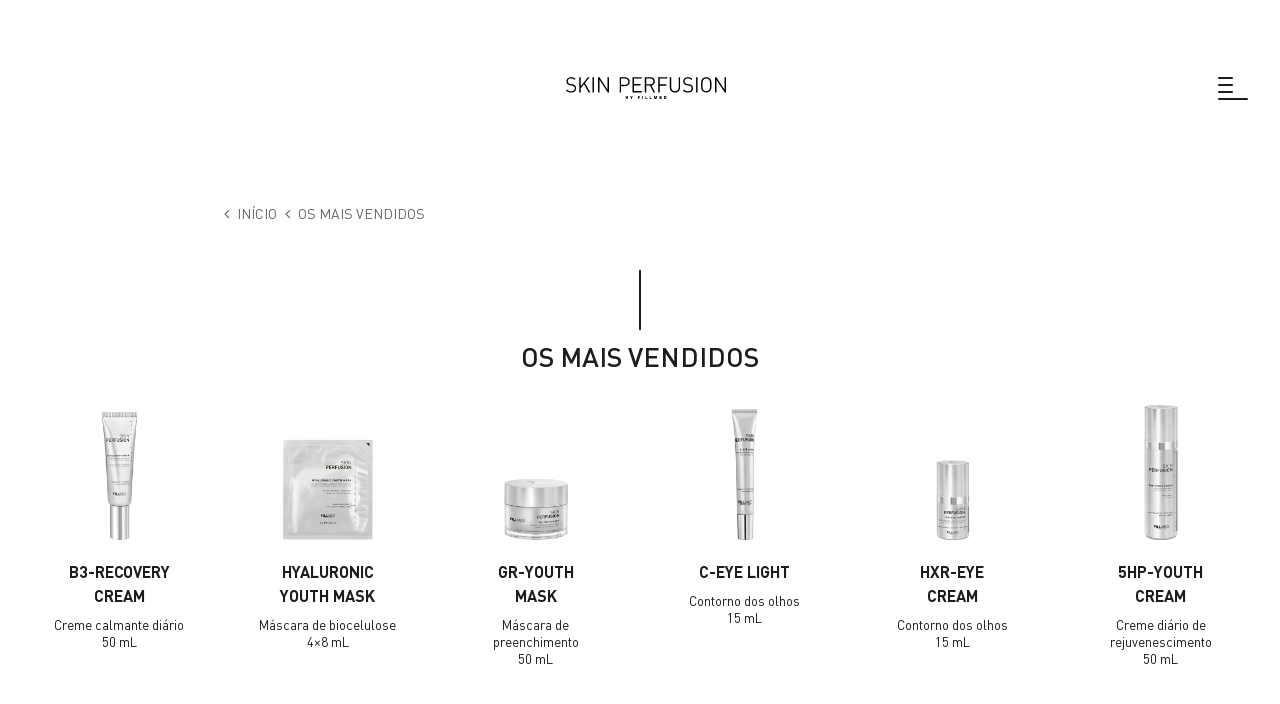

--- FILE ---
content_type: text/html; charset=UTF-8
request_url: https://skinperfusion.fillmed.pt/categoria/os-mais-vendidos/
body_size: 20958
content:
<!doctype html>
<html lang="pt-PT">


<head>
	<meta charset="UTF-8" /><meta name="viewport" content="width=device-width, initial-scale=1.0, minimum-scale=1.0, maximum-scale=1.0, user-scalable=0" /><meta http-equiv="X-UA-Compatible" content="IE=edge,chrome=1" /><meta name="format-detection" content="telephone=no">
		<script>
			(function () {
					window._egoiaq = window._egoiaq || [];
					window._egoiaq.push(['setListId', 1]);
					
					var _mtm = window._mtm = window._mtm || [];
					_mtm.push({'mtm.startTime': (new Date().getTime()), 'event': 'mtm.Start'});
					var d=document, g=d.createElement('script'), s=d.getElementsByTagName('script')[0];
					g.type='text/javascript'; g.async=true; g.src='https://egoi.site/1471276_skinperfusion.fillmed.pt.js';
					s.parentNode.insertBefore(g,s);
				}
			)();
		</script>

		<meta name='robots' content='index, follow, max-image-preview:large, max-snippet:-1, max-video-preview:-1' />

	<!-- This site is optimized with the Yoast SEO plugin v19.13 - https://yoast.com/wordpress/plugins/seo/ -->
	<title>Os Mais Vendidos - Skin Perfusion</title>
	<link rel="canonical" href="https://skinperfusion.fillmed.pt/categoria/os-mais-vendidos/" />
	<meta property="og:locale" content="pt_PT" />
	<meta property="og:type" content="article" />
	<meta property="og:title" content="Os Mais Vendidos - Skin Perfusion" />
	<meta property="og:url" content="https://skinperfusion.fillmed.pt/categoria/os-mais-vendidos/" />
	<meta property="og:site_name" content="Skin Perfusion" />
	<meta name="twitter:card" content="summary_large_image" />
	<script type="application/ld+json" class="yoast-schema-graph">{"@context":"https://schema.org","@graph":[{"@type":"CollectionPage","@id":"https://skinperfusion.fillmed.pt/categoria/os-mais-vendidos/","url":"https://skinperfusion.fillmed.pt/categoria/os-mais-vendidos/","name":"Os Mais Vendidos - Skin Perfusion","isPartOf":{"@id":"https://skinperfusion.fillmed.pt/#website"},"primaryImageOfPage":{"@id":"https://skinperfusion.fillmed.pt/categoria/os-mais-vendidos/#primaryimage"},"image":{"@id":"https://skinperfusion.fillmed.pt/categoria/os-mais-vendidos/#primaryimage"},"thumbnailUrl":"https://skinperfusion.fillmed.pt/wp-content/uploads/2021/06/1000x1000-50ML-B3-RECOVERY-CREAM-PRIM-ESHOP-VENTE-SP-DET-NC-0522-WEB.png","breadcrumb":{"@id":"https://skinperfusion.fillmed.pt/categoria/os-mais-vendidos/#breadcrumb"},"inLanguage":"pt-PT"},{"@type":"ImageObject","inLanguage":"pt-PT","@id":"https://skinperfusion.fillmed.pt/categoria/os-mais-vendidos/#primaryimage","url":"https://skinperfusion.fillmed.pt/wp-content/uploads/2021/06/1000x1000-50ML-B3-RECOVERY-CREAM-PRIM-ESHOP-VENTE-SP-DET-NC-0522-WEB.png","contentUrl":"https://skinperfusion.fillmed.pt/wp-content/uploads/2021/06/1000x1000-50ML-B3-RECOVERY-CREAM-PRIM-ESHOP-VENTE-SP-DET-NC-0522-WEB.png","width":1000,"height":1000},{"@type":"BreadcrumbList","@id":"https://skinperfusion.fillmed.pt/categoria/os-mais-vendidos/#breadcrumb","itemListElement":[{"@type":"ListItem","position":1,"name":"Home","item":"https://skinperfusion.fillmed.pt/"},{"@type":"ListItem","position":2,"name":"Os Mais Vendidos"}]},{"@type":"WebSite","@id":"https://skinperfusion.fillmed.pt/#website","url":"https://skinperfusion.fillmed.pt/","name":"Skin Perfusion","description":"Beauty is an art We made it a science","potentialAction":[{"@type":"SearchAction","target":{"@type":"EntryPoint","urlTemplate":"https://skinperfusion.fillmed.pt/?s={search_term_string}"},"query-input":"required name=search_term_string"}],"inLanguage":"pt-PT"}]}</script>
	<!-- / Yoast SEO plugin. -->


<link rel='dns-prefetch' href='//maps.googleapis.com' />
<link rel='dns-prefetch' href='//s.w.org' />
<link rel="alternate" type="application/rss+xml" title="Skin Perfusion &raquo; Feed" href="https://skinperfusion.fillmed.pt/feed/" />
<link rel="alternate" type="application/rss+xml" title="Skin Perfusion &raquo; Feed de comentários" href="https://skinperfusion.fillmed.pt/comments/feed/" />

<link rel="shortcut icon" href="https://skinperfusion.fillmed.pt/wp-content/uploads/2021/12/favicon.png"  />
<link rel="alternate" type="application/rss+xml" title="Feed Skin Perfusion &raquo; Os Mais Vendidos Categoria" href="https://skinperfusion.fillmed.pt/categoria/os-mais-vendidos/feed/" />
<script type="text/javascript">window.abb = {};php = {};window.PHP = {};PHP.ajax = "https://skinperfusion.fillmed.pt/wp-admin/admin-ajax.php";PHP.wp_p_id = "";var hyper_images_dir = "https://skinperfusion.fillmed.pt/wp-content/themes/hyper/assets/images/",hyper_theme_js_path = "https://skinperfusion.fillmed.pt/wp-content/themes/hyper/assets/js/",hyper_theme_dir = "https://skinperfusion.fillmed.pt/wp-content/themes/hyper/",readmore = "Read more";</script><script type="text/javascript">
window._wpemojiSettings = {"baseUrl":"https:\/\/s.w.org\/images\/core\/emoji\/13.1.0\/72x72\/","ext":".png","svgUrl":"https:\/\/s.w.org\/images\/core\/emoji\/13.1.0\/svg\/","svgExt":".svg","source":{"concatemoji":"https:\/\/skinperfusion.fillmed.pt\/wp-includes\/js\/wp-emoji-release.min.js?ver=5.9.12"}};
/*! This file is auto-generated */
!function(e,a,t){var n,r,o,i=a.createElement("canvas"),p=i.getContext&&i.getContext("2d");function s(e,t){var a=String.fromCharCode;p.clearRect(0,0,i.width,i.height),p.fillText(a.apply(this,e),0,0);e=i.toDataURL();return p.clearRect(0,0,i.width,i.height),p.fillText(a.apply(this,t),0,0),e===i.toDataURL()}function c(e){var t=a.createElement("script");t.src=e,t.defer=t.type="text/javascript",a.getElementsByTagName("head")[0].appendChild(t)}for(o=Array("flag","emoji"),t.supports={everything:!0,everythingExceptFlag:!0},r=0;r<o.length;r++)t.supports[o[r]]=function(e){if(!p||!p.fillText)return!1;switch(p.textBaseline="top",p.font="600 32px Arial",e){case"flag":return s([127987,65039,8205,9895,65039],[127987,65039,8203,9895,65039])?!1:!s([55356,56826,55356,56819],[55356,56826,8203,55356,56819])&&!s([55356,57332,56128,56423,56128,56418,56128,56421,56128,56430,56128,56423,56128,56447],[55356,57332,8203,56128,56423,8203,56128,56418,8203,56128,56421,8203,56128,56430,8203,56128,56423,8203,56128,56447]);case"emoji":return!s([10084,65039,8205,55357,56613],[10084,65039,8203,55357,56613])}return!1}(o[r]),t.supports.everything=t.supports.everything&&t.supports[o[r]],"flag"!==o[r]&&(t.supports.everythingExceptFlag=t.supports.everythingExceptFlag&&t.supports[o[r]]);t.supports.everythingExceptFlag=t.supports.everythingExceptFlag&&!t.supports.flag,t.DOMReady=!1,t.readyCallback=function(){t.DOMReady=!0},t.supports.everything||(n=function(){t.readyCallback()},a.addEventListener?(a.addEventListener("DOMContentLoaded",n,!1),e.addEventListener("load",n,!1)):(e.attachEvent("onload",n),a.attachEvent("onreadystatechange",function(){"complete"===a.readyState&&t.readyCallback()})),(n=t.source||{}).concatemoji?c(n.concatemoji):n.wpemoji&&n.twemoji&&(c(n.twemoji),c(n.wpemoji)))}(window,document,window._wpemojiSettings);
</script>
<style type="text/css">
img.wp-smiley,
img.emoji {
	display: inline !important;
	border: none !important;
	box-shadow: none !important;
	height: 1em !important;
	width: 1em !important;
	margin: 0 0.07em !important;
	vertical-align: -0.1em !important;
	background: none !important;
	padding: 0 !important;
}
</style>
	<link rel='stylesheet' id='wc-blocks-vendors-style-css'  href='https://skinperfusion.fillmed.pt/wp-content/plugins/woocommerce/packages/woocommerce-blocks/build/wc-blocks-vendors-style.css?ver=9.6.6' type='text/css' media='all' />
<link rel='stylesheet' id='wc-blocks-style-css'  href='https://skinperfusion.fillmed.pt/wp-content/plugins/woocommerce/packages/woocommerce-blocks/build/wc-blocks-style.css?ver=9.6.6' type='text/css' media='all' />
<link rel='stylesheet' id='contact-form-7-css'  href='https://skinperfusion.fillmed.pt/wp-content/plugins/contact-form-7/includes/css/styles.css?ver=5.6.4' type='text/css' media='all' />
<style id='contact-form-7-inline-css' type='text/css'>
.wpcf7 .wpcf7-recaptcha iframe {margin-bottom: 0;}.wpcf7 .wpcf7-recaptcha[data-align="center"] > div {margin: 0 auto;}.wpcf7 .wpcf7-recaptcha[data-align="right"] > div {margin: 0 0 0 auto;}
</style>
<link rel='stylesheet' id='rs-plugin-settings-css'  href='https://skinperfusion.fillmed.pt/wp-content/plugins/revslider/public/assets/css/rs6.css?ver=6.4.3' type='text/css' media='all' />
<style id='rs-plugin-settings-inline-css' type='text/css'>
#rs-demo-id {}
</style>
<link rel='stylesheet' id='dashicons-css'  href='https://skinperfusion.fillmed.pt/wp-includes/css/dashicons.min.css?ver=5.9.12' type='text/css' media='all' />
<link rel='stylesheet' id='egoi-for-wp-css'  href='https://skinperfusion.fillmed.pt/wp-content/plugins/smart-marketing-for-wp/public/css/egoi-for-wp-public.css?ver=4.1.4' type='text/css' media='' />
<link rel='stylesheet' id='woocommerce-layout-css'  href='https://skinperfusion.fillmed.pt/wp-content/plugins/woocommerce/assets/css/woocommerce-layout.css?ver=7.5.1' type='text/css' media='all' />
<link rel='stylesheet' id='woocommerce-smallscreen-css'  href='https://skinperfusion.fillmed.pt/wp-content/plugins/woocommerce/assets/css/woocommerce-smallscreen.css?ver=7.5.1' type='text/css' media='only screen and (max-width: 768px)' />
<link rel='stylesheet' id='woocommerce-general-css'  href='https://skinperfusion.fillmed.pt/wp-content/plugins/woocommerce/assets/css/woocommerce.css?ver=7.5.1' type='text/css' media='all' />
<style id='woocommerce-inline-inline-css' type='text/css'>
.woocommerce form .form-row .required { visibility: visible; }
</style>
<link rel='stylesheet' id='megamenu-css'  href='https://skinperfusion.fillmed.pt/wp-content/uploads/maxmegamenu/style.css?ver=ae145c' type='text/css' media='all' />
<link rel='stylesheet' id='h-magnific-popup-css'  href='https://skinperfusion.fillmed.pt/wp-content/themes/hyper/assets/vendor/magnific-popup/magnific-popup.css?ver=5.9.12' type='text/css' media='all' />
<link rel='stylesheet' id='h-bootstrap-css'  href='https://skinperfusion.fillmed.pt/wp-content/themes/hyper/assets/vendor/bootstrap/bootstrap.min.css?ver=5.9.12' type='text/css' media='all' />
<link rel='stylesheet' id='h-awesome-css'  href='https://skinperfusion.fillmed.pt/wp-content/themes/hyper/assets/vendor/font-awesome/css/font-awesome.min.css?ver=5.9.12' type='text/css' media='all' />
<link rel='stylesheet' id='h-animate-css'  href='https://skinperfusion.fillmed.pt/wp-content/themes/hyper/assets/vendor/animate.css?ver=5.9.12' type='text/css' media='all' />
<link rel='stylesheet' id='h-fancybox-css'  href='https://skinperfusion.fillmed.pt/wp-content/themes/hyper/assets/vendor/fancybox/jquery.fancybox.css?ver=5.9.12' type='text/css' media='all' />
<link rel='stylesheet' id='h-beerslider-css'  href='https://skinperfusion.fillmed.pt/wp-content/themes/hyper/assets/vendor/beerslider/BeerSlider.css?ver=5.9.12' type='text/css' media='all' />
<link rel='stylesheet' id='h-slick-css'  href='https://skinperfusion.fillmed.pt/wp-content/themes/hyper/assets/vendor/slick/slick.css?ver=5.9.12' type='text/css' media='all' />
<link rel='stylesheet' id='h-slick-theme-css'  href='https://skinperfusion.fillmed.pt/wp-content/themes/hyper/assets/vendor/slick/slick-theme.css?ver=5.9.12' type='text/css' media='all' />
<link rel='stylesheet' id='h-visibility-css'  href='https://skinperfusion.fillmed.pt/wp-content/themes/hyper/assets/css/visibility.css?ver=1769144468' type='text/css' media='all' />
<link rel='stylesheet' id='h-theme-css'  href='https://skinperfusion.fillmed.pt/wp-content/themes/hyper/assets/css/theme.css?ver=1769144468' type='text/css' media='all' />
<link rel='stylesheet' id='h-components-css'  href='https://skinperfusion.fillmed.pt/wp-content/themes/hyper/assets/css/components.css?ver=1769144468' type='text/css' media='all' />
<link rel='stylesheet' id='h-woocommerce-css'  href='https://skinperfusion.fillmed.pt/wp-content/themes/hyper/assets/css/woo.css?ver=1769144468' type='text/css' media='all' />
<script type='text/javascript' id='canvas-loader-js-extra'>
/* <![CDATA[ */
var egoi_config_ajax_object_core = {"ajax_url":"https:\/\/skinperfusion.fillmed.pt\/wp-admin\/admin-ajax.php","ajax_nonce":"374a3edd36"};
/* ]]> */
</script>
<script type='text/javascript' src='https://skinperfusion.fillmed.pt/wp-content/plugins/smart-marketing-for-wp/admin/js/egoi-for-wp-canvas.js?ver=4.1.4' id='canvas-loader-js'></script>
<script type='text/javascript' src='https://skinperfusion.fillmed.pt/wp-includes/js/jquery/jquery.min.js?ver=3.6.0' id='jquery-core-js'></script>
<script type='text/javascript' src='https://skinperfusion.fillmed.pt/wp-includes/js/jquery/jquery-migrate.min.js?ver=3.3.2' id='jquery-migrate-js'></script>
<script type='text/javascript' src='https://skinperfusion.fillmed.pt/wp-content/plugins/revslider/public/assets/js/rbtools.min.js?ver=6.4.3' id='tp-tools-js'></script>
<script type='text/javascript' src='https://skinperfusion.fillmed.pt/wp-content/plugins/revslider/public/assets/js/rs6.min.js?ver=6.4.3' id='revmin-js'></script>
<script type='text/javascript' src='https://skinperfusion.fillmed.pt/wp-content/plugins/woocommerce/assets/js/jquery-blockui/jquery.blockUI.min.js?ver=2.7.0-wc.7.5.1' id='jquery-blockui-js'></script>
<script type='text/javascript' id='wc-add-to-cart-js-extra'>
/* <![CDATA[ */
var wc_add_to_cart_params = {"ajax_url":"\/wp-admin\/admin-ajax.php","wc_ajax_url":"\/?wc-ajax=%%endpoint%%","i18n_view_cart":"Ver carrinho","cart_url":"https:\/\/skinperfusion.fillmed.pt\/carrinho\/","is_cart":"","cart_redirect_after_add":"no"};
/* ]]> */
</script>
<script type='text/javascript' src='https://skinperfusion.fillmed.pt/wp-content/plugins/woocommerce/assets/js/frontend/add-to-cart.min.js?ver=7.5.1' id='wc-add-to-cart-js'></script>
<script type='text/javascript' src='https://skinperfusion.fillmed.pt/wp-content/plugins/js_composer/assets/js/vendors/woocommerce-add-to-cart.js?ver=6.2.0' id='vc_woocommerce-add-to-cart-js-js'></script>
<link rel="https://api.w.org/" href="https://skinperfusion.fillmed.pt/wp-json/" /><link rel="alternate" type="application/json" href="https://skinperfusion.fillmed.pt/wp-json/wp/v2/product_cat/133" /><link rel="EditURI" type="application/rsd+xml" title="RSD" href="https://skinperfusion.fillmed.pt/xmlrpc.php?rsd" />
<link rel="wlwmanifest" type="application/wlwmanifest+xml" href="https://skinperfusion.fillmed.pt/wp-includes/wlwmanifest.xml" /> 
<meta name="generator" content="Redux 4.5.9" /><!-- start Simple Custom CSS and JS -->
<style type="text/css">
/* Add your CSS code here.

For example:
.example {
    color: red;
}

For brushing up on your CSS knowledge, check out http://www.w3schools.com/css/css_syntax.asp

End of comment */ 

.connection-link{
  display:none !important;
}</style>
<!-- end Simple Custom CSS and JS -->
<!-- start Simple Custom CSS and JS -->
<style type="text/css">
@media (max-width: 1500px) {
  header#h-header .navbar-brand img {
      height: 40px!important;
  }
}

@media (max-width: 2000px) {
  header#h-header .navbar-brand img {
    height: 40px!important;
  }
}

@media (max-width: 600px) {
  header#h-header .navbar-brand {
      margin-left: 0px!important;
      margin-right: 0px!important;
  }
  header#h-header .navbar-brand {
    	margin-left: -1rem!important;
  }
  .navbar-brand {
    transform: scale(1.4);
  }
}

@media screen and (min-width: 1290px) {
  header#h-header .navbar-brand {
    margin-left: 2rem!important;
  }

  header#h-header .navbar-brand {
      margin-right: 3rem!important;
  }

  .navbar-brand {
      transform: scale(1.25);
  }
}
</style>
<!-- end Simple Custom CSS and JS -->
<!-- start Simple Custom CSS and JS -->
<style type="text/css">
/* Add your CSS code here.

For example:
.example {
    color: red;
}

For brushing up on your CSS knowledge, check out http://www.w3schools.com/css/css_syntax.asp

End of comment */ 

body .vc_column_container>.vc_column-inner {
  padding-top: 0px!important; 
  padding-bottom: 10px!important; 
}



</style>
<!-- end Simple Custom CSS and JS -->
<!-- start Simple Custom CSS and JS -->
<style type="text/css">
/* Add your CSS code here.

For example:
.example {
    color: red;
}

For brushing up on your CSS knowledge, check out http://www.w3schools.com/css/css_syntax.asp

End of comment */ 



.mt-4, .my-4 {
    margin-top: 0.75rem!important;
}

footer .footer-c .gform_wrapper form .ginput_container input[type=text] {
  text-transform : none!important; 
}

.footer-sep {
  margin-top: 0px!important; 
}

@media only screen and (max-width: 769px) {
  #input_1_1 {
    text-align: center!important; 
  }
  footer#h-footer .footer-main {
      margin-top: -14px;
  }
  

}

</style>
<!-- end Simple Custom CSS and JS -->
<!-- start Simple Custom CSS and JS -->
<style type="text/css">
.rotate-180 { 
  -webkit-transform: rotate(180deg);
  -moz-transform: rotate(180deg);
  -o-transform: rotate(180deg);
  -ms-transform: rotate(180deg);
  transform: rotate(180deg);
}</style>
<!-- end Simple Custom CSS and JS -->
<!-- start Simple Custom CSS and JS -->
<style type="text/css">
.flex-nav-prev {
  position: absolute;
  top: 0px;
  left: 42px;
}

.flex-nav-next {
  position: relative;
  top: 0px;
  left: -54px;
}</style>
<!-- end Simple Custom CSS and JS -->
<!-- start Simple Custom CSS and JS -->
<style type="text/css">
#shiva
{
	width: 200px;
    height: 200px;
    background: transparent;
    -moz-border-radius: 150px;
    -webkit-border-radius: 150px;
    border-radius: 150px;
    border: 4px solid black;
    margin: 0 auto;
    font-weight: 400;
    font-size: 64px;
    font-family: 'DINPro', sans-serif;
}

.plus-symbol {
  margin-left: 24px;
}

.count
{
  line-height: 180px;
  color: black;
  margin-left: 0px;
  font-size: 64px;
  font-weight: 400;
  font-family: 'DINPro', sans-serif;
}
</style>
<!-- end Simple Custom CSS and JS -->
<!-- start Simple Custom CSS and JS -->
<style type="text/css">
.container-test {
    display: grid;
    grid-gap: 30px;
}

#container-text {
  color: black;
  text-align: justify!important;
  font-family: 'DINPro', sans-serif;
}

.item {
    padding: 20px;
    font-size: 20px;
    font-family: sans-serif;
    color: black;
}

.item--1 {
    grid-row: 1 / 3;
    grid-column: 1 / 2;
}

.item--2 {
    grid-row: 1 / 4;
    grid-column: 3 / 5;
}

.item--2 img {
    max-width: 100%;
    height: auto;
}

.img-category {
  padding-top: 8px;
  padding-left: 6px;
  padding-right: 6px;
  word-spacing: 12px;
  display: flex;
  flex-wrap: wrap;
}

.img-category .cat-links{
  width: calc(100% - 130px);
  padding: 0px 10px;
}

.img-category a {
	text-decoration: none;
    color: black;
    font-weight: 500;
    font-size: 12px;
    font-family: 'DINPro', sans-serif;
}

.img-category a:hover, .img-category a:active {
    color: black;
}

.item-img {
  width: 100%;
}
</style>
<!-- end Simple Custom CSS and JS -->
<!-- start Simple Custom CSS and JS -->
<style type="text/css">
@media only screen and (min-width: 1251px) {
  .fil-ariane {
    margin-left: -18%!important;
  }
}


.fil-ariane-color {
  color: #656565!important;
}</style>
<!-- end Simple Custom CSS and JS -->
<!-- start Simple Custom CSS and JS -->
<style type="text/css">
/* Add your CSS code here.

For example:
.example {
    color: red;
}

For brushing up on your CSS knowledge, check out http://www.w3schools.com/css/css_syntax.asp

End of comment */ 



.col-right, .col-left, .related-posts-wrap {
    display: none!important;
}

.post-items article figure {
  border: none!important; 
  height: 300px!important; 
}

div#h_section_heading-1 {
  display: none!important; 
}
.post-items article span:before, .post-items article .date, .post-items article .entry-summary, .post-items article .readmore-link {
  display: none; 
}

.post-items article .title, .post-items article .title a {
  text-align: center; 
}


.product-type {
  font-weight: 500; 
  text-transform: uppercase; 
}
</style>
<!-- end Simple Custom CSS and JS -->
<!-- start Simple Custom CSS and JS -->
<style type="text/css">
/* Add your CSS code here.

For example:
.example {
    color: red;
}

For brushing up on your CSS knowledge, check out http://www.w3schools.com/css/css_syntax.asp

End of comment */ 

.h_button_inner a{
 background: black; 
 color: white!important;
 font-weight: 500!important;
 padding: 11px 16px 11px 16px!important;  
}

.vc_btn3.vc_btn3-color-grey.vc_btn3-style-modern {
  color: white!important; 
  background: black!important; 
  border: none; 
  text-transform: uppercase; 
  border-radius: none; 
  font-weight: 500!important;
  padding: 11px 16px 11px 16px!important; 

}

.h_button_inner a:hover {
  background: black!important;
}

</style>
<!-- end Simple Custom CSS and JS -->
<!-- start Simple Custom CSS and JS -->
<style type="text/css">
ul.mega-sub-menu{
  padding-top: 8px!important;
  padding-bottom: 8px!important;
}

.category-u-list li, .accompany-u-list li, .concerns-u-list li, .skin-u-list li, .ingredients-u-list li {
  margin: 10px 0px;
}

/*
.category-u-list li a, .accompany-u-list li a, .concerns-u-list li a, .skin-u-list li a, .ingredients-u-list li a {
  font-weight: bold;
}
*/

.category-div{
  border-right: 1px solid #d8d7d7;
}

.accompany-div, .concerns-div, .skin-div {
  position: relative;
}

.accompany-div:after {
  content: '';
  height: 358%;
  width: 1px;
  position: absolute;
  right: 0;
  top: 0;
  background-color: #d8d7d7;
}

.concerns-div:after {
  content: '';
  height: 176%;
  width: 1px;
  position: absolute;
  right: 0;
  top: 0;
  background-color: #d8d7d7;
}

.skin-div:after {
  content: '';
  height: 322%;
  width: 1px;
  position: absolute;
  right: 0;
  top: 0;
  background-color: #d8d7d7;
}

@media only screen and (max-width: 1150px) {
  #mega-menu-wrap-primary #mega-menu-primary > li.mega-menu-item.mega-current-menu-item > a.mega-menu-link{
    font-weight: bold;
  }
  #mega-menu-wrap-primary #mega-menu-primary > li.mega-menu-item {
    color: black;
  }
  .accompany-div p, .category-div p, .concerns-div p, .skin-div p, .ingredients-div p{
    font-size: 12px!important;
  }
  .category-u-list li a, .accompany-u-list li a, .concerns-u-list li a, .skin-u-list li a, .ingredients-u-list li a{
    font-size: 10px!important;
  }
}

@media (max-width: 1150px) {
  /*header .navbar-toggler:not(:disabled):not(.disabled) {
    z-index: 99999999999999999999999999!important;
  }
  header#h-header.mobile-header .navbar-brand {
    z-index: 999999999999999999!important;
  }*/
}

/*
@media only screen and (max-width: 600px){
  header#h-header .navbar-brand img {
    max-width: 140px;
    position: fixed;
    top: 24px;
    left: calc(50% - 80px);
    z-index: 10;
  }
}
*/

html, body {
  max-width: 100%;
  overflow-x: hidden;
}










.dropbtn {
  background-color: transparent;
  color: grey;
  font-weight: bold;
  padding: 12px;
  font-size: 12px;
  border: none;
  cursor: pointer;
  text-align: left;
  width: 110px;
}

.dropdown {
  position: relative;
  display: inline-block;
}

.dropdown-content {
  display: none;
  position: absolute;
  background-color: #f9f9f9;
  min-width: 160px;
  box-shadow: 0px 8px 16px 0px rgba(0,0,0,0.2);
  z-index: 1;
}

.dropdown-content a {
  color: black;
  padding: 2px 24px;
  text-decoration: none;
  display: block;
  width: 156px;
}

.dropdown-content a:hover {
  background-color: transparent;
}

.dropdown:hover .dropdown-content {
  display: contents;
}

.dropdown:hover .dropbtn {
  background-color: transparent;
  color: black;
}

#mega-menu-wrap-primary #mega-menu-primary li.mega-menu-megamenu > ul.mega-sub-menu > li.mega-menu-row .mega-menu-column > ul.mega-sub-menu > li.mega-menu-item {
  padding: 0px 0px 0px 15px!important;
  width: 100%;
}

@media only screen and (max-width: 500px) {
  #mega-menu-4467-0 {
    display: none;
  }
  ul.mega-sub-menu {
    padding-top: 0px!important;
    padding-bottom: 0px!important;
  }
}

header#h-header .navbar-brand {
    margin-left: 1rem;
}
</style>
<!-- end Simple Custom CSS and JS -->
<!-- start Simple Custom CSS and JS -->
<style type="text/css">
/* Add your CSS code here.

For example:
.example {
    color: red;
}

For brushing up on your CSS knowledge, check out http://www.w3schools.com/css/css_syntax.asp

End of comment */ 
</style>
<!-- end Simple Custom CSS and JS -->
<!-- start Simple Custom CSS and JS -->
<style type="text/css">
/* Add your CSS code here.

For example:
.example {
    color: red;
}

For brushing up on your CSS knowledge, check out http://www.w3schools.com/css/css_syntax.asp

End of comment */ 

.h_button_container.boxed-style-btn .h_button_inner a{
	background-color: black;
 	color: white; 
}

.h_button_container.boxed-style-btn .h_button_inner a:hover{
	background-color: white;
 	color: black; 
}

.vc_column_container>.vc_column-inner{
  padding-right:0px;
}

@media only screen and (max-width: 750px){
  .vc_column_container>.vc_column-inner{
  padding-right:15px;
  }
}


</style>
<!-- end Simple Custom CSS and JS -->
<!-- start Simple Custom CSS and JS -->
<style type="text/css">
/* Add your CSS code here.

For example:
.example {
    color: red;
}

For brushing up on your CSS knowledge, check out http://www.w3schools.com/css/css_syntax.asp

End of comment */ 

/* bug zoom sur la vidéo de la bannière de la page Expertise. */

iframe#iframe_rs_player_hero {
  /*width:100%!important;*/
  height:820px!important;
  /*zoom:0.95!important;*/
  margin: 0 auto;
  text-align:center;
  
}

/* Version mobile : */ 
@media only screen and (max-width:767px) {
  
	iframe#iframe_rs_player_hero {         
      zoom: 0.5!important;
      width: 782px!important;
      height: 440px!important;
      margin-left: -15px!important;
	}
}

@media only screen and (max-width:767px) and (orientation:landscape) {

	iframe#iframe_rs_player_hero {
    	zoom: 0.49!important;
        width: 1500px!important;
        height: 800px!important;
        margin-left: -15px!important;
	}
  
    .h-main .hero-section .hero-video-container {
      height: 496px!important;
      margin-bottom: 20px!important;
      margin-top: 20px!important;
  }
}
/* Version Tablette : mode landscape */

@media only screen and (min-width:768px) and (max-width:1024px) and (orientation:landscape) {
  
 	iframe#iframe_rs_player_hero {
      width: 1653.1px!important;
      height: 930px!important;
      zoom: 0.6!important;
      margin-left: 0px!important; 

	}
} 


/* Portrait Ipad pro : */

@media only screen and (min-width: 1024px) and (max-height: 1366px) and (orientation: portrait)  {
	
  iframe#iframe_rs_player_hero {
      width: 1653.1px!important;
      height: 930px!important;
      zoom: 0.6!important;
      margin-left: 0px!important; 

	}
}

/* Portrait Ipad : */ 
@media only screen and (min-width: 768px) and (max-height: 1024px) and (orientation: portrait)  {

   iframe#iframe_rs_player_hero {
      width: 1708px!important;
      height: 959px!important;
      zoom: 0.4!important;
      margin-left: 0px!important;
	}
  
  .h-main .hero-section .hero-video-container {
    height: 496px!important;
    margin-bottom: 20px!important;
    margin-top: 20px!important;
	}
}
    


</style>
<!-- end Simple Custom CSS and JS -->
<!-- start Simple Custom CSS and JS -->
<style type="text/css">
#mega-menu-wrap-primary-pro #mega-menu-primary-pro > li.mega-menu-item > a.mega-menu-link {
    /*padding: 0px 12px 0px 12px!important;*/
	/*padding: 0px 15px;*/
}

header#h-header.desktop-header ul.max-mega-menu>li.mega-menu-item-4467:before {
  /*
  position: absolute!important;
  left: 0px!important;
  right: 416px!important;
  */
  /*margin-left: 17%!important;*/
}

header#h-header.desktop-header ul.max-mega-menu>li.mega-menu-item-4467:after {
  /*
  position: absolute!important;
  left: 0px!important;
  right: 416px!important;
  */
  /*margin-left: 17%!important;*/
}</style>
<!-- end Simple Custom CSS and JS -->
<!-- start Simple Custom CSS and JS -->
<style type="text/css">
.expert-mobile{
	height: 380px!important;
}

.left-arrow-expert, .right-arrow-expert{
  display: block;
  position: absolute;
  top: 307px;
  margin: 0 25px;
  padding: 0 20px;
}

@media only screen and (min-width: 769px) {
  .left-arrow-expert, .right-arrow-expert{
  	display: none;
  }
}</style>
<!-- end Simple Custom CSS and JS -->
<!-- start Simple Custom CSS and JS -->
<script type="text/javascript">
jQuery(document).ready(function( $ ){
    $('.count').each(function () {
      $(this).prop('Counter',0).animate({
          Counter: $(this).text()
      }, {
          duration: 4800,
          easing: 'swing',
          step: function (now) {
              $(this).text(Math.ceil(now));
          }
      });
  });
});
</script>
<!-- end Simple Custom CSS and JS -->
<!-- start Simple Custom CSS and JS -->
<script type="text/javascript">
var slide_count = 1;
jQuery(document).ready(function($) {

    $("#prev-arrow").click(function() {
        var $this = $(this);
        if ($this.data('clicked')) {
            console.log("cliquééé");
            if (slide_count - 1 === -1) {
                slide_count = 5;
                console.log(slide_count);
            } else {
                slide_count -= 1;
                console.log(slide_count);
            }
            if (slide_count === 0) {
                console.log('CA VAUT 0');
                //$("#container-text").html('<p style="text-align: justify!important; margin-top: -38px;"><strong>DEHYDRATION</strong> <br/>Dehydrated skin is skin lacking in moisture. Even oily and combination skin can be dehydrated. Dehydrated skin occurs when the protective uppermost layer of the skin, known as the stratum corneum, is lacking in moisture. Some of the signs of dehydrated skin to look out for are itchy skin, dullness, dark circles under the eyes and the increased appearance of wrinkles. If well hydrated, your skin will age less quickly. By using a targeted skincare Skin Perfusion regimen with adapted active ingredients (like Hyaluronic acid), you will help your skin to regain its suppleness, smoothness, elasticity and radiance.</p>');

                $(".container-title").html('<strong>DESIDRATAÇÃO</strong>');
                $(".container-first-text").html('Quando a pele está desidratada fica com <strong>sinais de fadiga</strong>, com um <strong>aspeto seco</strong> e com a <strong>tez baça</strong>. Rídulas, rugas e olheiras escuras tendem a tornar-se visíveis.');
                $(".container-second-text").html('<strong>A pele desidratada</strong> é uma pele com falta de água, e isto deve-se a inúmeros fatores tais como o estilo de vida (dieta, tabaco, quantidade de água consumida, consumo de álcool, exercício físico…), a exposição solar, as mudanças de estação, poluição, stress…');
                $(".container-third-text").html('<strong>Uma pele hidratada é mais resiliente ao passar do tempo</strong>. Com a <strong>SKIN PERFUSION</strong>, pode adotar uma <strong>rotina de cuidados específicos para a desidratação</strong>. Manter-se fiel à rotina, utilizar ingredientes ativos como o <strong>ácido hialurónico</strong>, irá ajudar a pele a restabelecer o seu <strong>tom</strong>, a sua <strong>suavidade</strong>, a <strong>elasticidade</strong> e a sua <strong>luminosidade natural</strong>.');


                $(".item-img").attr('src', "https://skinperfusion.fillmed.pt/wp-content/uploads/2021/02/HYDRATION-COVER.png");
                $("#first-link").css("text-decoration", "underline");
                $(".watch-routine a").attr("href", "https://skinperfusion.fillmed.pt/rotinas/#hidratacao");
                $(".watch-routine a").css("color", "white!important");
                $("#second-link, #third-link, #fourth-link, #fifth-link, #sixth-link").css("text-decoration", "none");
            } else if (slide_count === 1) {
                //$("#container-text").html('<p style="text-align: justify!important; margin-top: -38px;"><strong>WRINKLES</strong> <br/>Wrinkles are the lines and creases that form at the surface of your skin. Some wrinkles can become deep crevices or furrows and may be especially noticeable around your eyes, mouth and neck. They are a natural part of aging and are most prominent on sun-exposed skin, such as the face, neck, hands and forearms. Dermis collagen breaks down with age and its natural production decreases leading to weakening of the underlying support skin structure and the appearance of wrinkles. By using a targeted skincare Skin Perfusion regimen with adapted active ingredients (like Retinol), you will minimize their appearance and even remove some of them.</p>');

                $(".container-title").html('<strong>RUGAS</strong>');
                $(".container-first-text").html('À medida que envelhecemos, também a nossa pele envelhece e os primeiros sinais a surgir são as rídulas, que rapidamente se podem tornar em rugas, sulcos profundos e pronunciados. Exposição solar, poluição, stress e estilo de vida incorreto também contribuem para o aparecimento de rugas. As expressões faciais repetidas levam ao aparecimento de rídulas no contorno dos olhos e no contorno perioral. O pescoço e as mãos, também rapidamente mostram sinais de envelhecimento.');
                $(".container-second-text").html('Devido à diminuição da produção de colagénio e elastina, a pele tende a perder a sua elasticidade natural e o seu tom.');
                $(".container-third-text").html('No entanto, as rugas podem ser melhoradas. Com a SKIN PERFUSION, pode adotar uma rotina de cuidados específicos para rugas. Manter-se fiel à rotina, utilizar ingredientes ativos como o retinol, irá ajudar a reduzir as rugas e até a tratar algumas.');


                $(".item-img").attr('src', "https://skinperfusion.fillmed.pt/wp-content/uploads/2021/02/routine-fillmed.png");
                $("#second-link").css("text-decoration", "underline");
                $(".watch-routine a").attr("href", "https://skinperfusion.fillmed.pt/rotinas/#rugas");
                $(".watch-routine a").css("color", "white!important");
                $("#first-link, #third-link, #fourth-link, #fifth-link, #sixth-link").css("text-decoration", "none");
            } else if (slide_count === 2) {
                //$("#container-text").html('<p style="text-align: justify!important; margin-top: -38px;"><strong>FIRMNESS</strong> <br/>Firmness is one of the most important aspects of beautiful, healthy-looking skin. When your skin is firm, it is taut and springy, bouncing back into place even after you stretch and pull at it. With age, firmness is one of the first and fastest skin characteristics to decline. Your skin’s firmness is determined by two key structural proteins: collagen and elastin. These dermal proteins break down over time and the skin loses its firmness and ability to "bounce back“. Also, dermal epidermal junction thins with age, making the skin more prone to sagging. By using a targeted skincare Skin Perfusion regimen with adapted active ingredients (like Peptides), you will help to restore a more youthful shape to your face. </p>');

                $(".container-title").html('<strong>FIRMEZA</strong>');
                $(".container-first-text").html('Uma pele firme e tonificada inevitavelmente tem um aspeto mais jovem e irradia luminosidade. A perda de firmeza acontece rapidamente com o envelhecimento e é um dos sinais mais óbvios do envelhecimento cutâneo.');
                $(".container-second-text").html('O envelhecimento cutâneo é um reflexo do declínio natural das funções da pele, tais como a redução da produção das proteínas dérmicas, a elastina e o colagénio, que à firmeza dizem respeito. Esta diminuição, afeta diretamente a elasticidade e a tonicidade, tornando a pele tendente à flacidez e à perda de “volume”.');
                $(".container-third-text").html('A firmeza pode ser melhorada. Com a SKIN PERFUSION, pode adotar uma rotina de cuidados específicos para a firmeza. Manter-se fiel à rotina, utilizar ingredientes ativos como os péptidos, irá ajudar a ter um contorno do rosto com um aspeto mais jovem.');


                $(".item-img").attr('src', "https://skinperfusion.fillmed.pt/wp-content/uploads/2021/07/routine-firmness-skin-perfusion-fillmed.jpg");
                $("#third-link").css("text-decoration", "underline");
                $(".watch-routine a").attr("href", "https://skinperfusion.fillmed.pt/rotinas/#firmeza");
                $(".watch-routine a").css("color", "white!important");
                $("#first-link, #second-link, #fourth-link, #fifth-link, #sixth-link").css("text-decoration", "none");
            } else if (slide_count === 3) {
                //$("#container-text").html('<p style="text-align: justify!important; margin-top: -38px;"><strong>GLOW</strong> <br/>Glow is the way the skin reflects the light. Over time, the skin can become dull, uneven and lifeless. This is often caused by the slowing down of the skin’s natural desquamation process and exacerbated by our busy life in an increasingly polluted environment. Fortunately, by using a targeted Skin Perfusion regimen with adapted active ingredients (like Vitamin C and peeling agents), you can give your skin a glow up by improving skin texture and radiance.</p>');

                $(".container-title").html('<strong>LUMINOSIDADE</strong>');
                $(".container-first-text").html('Uma pele radiante e luminosa é sinal de vitalidade e de bem-estar físico. A forma como a pele reflete a luz, dá um aspeto jovem e um glow quase cinematográfico.');
                $(".container-second-text").html('À medida que envelhecemos, esta luminosidade torna-se mais difícil de manter, a tez fica baça e com um aspeto cansado. A capacidade natural de renovação da epiderme, através da esfoliação das camadas mais superficiais, torna-se menos eficiente com o tempo. Outros fatores, tais como exposição solar, poluição, stress, privação de sono, lifestyle impróprio e até mesmo a dieta, podem contribuir para o abrandamento deste processo natural.');
                $(".container-third-text").html('Mas, pode ter o seu glow de volta. Com a SKIN PERFUSION, pode adotar uma rotina de cuidados específicos para a luminosidade. Manter-se fiel à rotina, utilizar ingredientes ativos como a Vitamina C, irá ajudar a melhorar a qualidade da pele e a sua luminosidade.');


                $(".item-img").attr('src', "https://skinperfusion.fillmed.pt/wp-content/uploads/2021/07/routine-glow-skin-perfusion-fillmed.jpg");
                $("#fourth-link").css("text-decoration", "underline");
                $(".watch-routine a").attr("href", "https://skinperfusion.fillmed.pt/rotinas/#luminosidade");
                $("#first-link, #second-link, #third-link, #fifth-link, #sixth-link").css("text-decoration", "none");
            } else if (slide_count === 4) {
                //$("#container-text").html('<p style="text-align: justify!important; margin-top: -38px;"><strong>BLEMISHES</strong> <br/>Blemish-prone skin is skin that has a propensity to develop comedones and pimples. A shiny appearance, enlarged pores, an unclean, greasy look and imperfections are all primary concerns for those with this skin condition. This is because the sebaceous glands produce more sebum than in other skin types. Genetics, hormones, medication, diet, stress, smoking or an unsuitable skincare routine can be the causes and triggers of blemishes. By using a targeted skincare Skin Perfusion regimen with adapted active ingredients (like AHA/BHA), it is possible to correct skin imperfections and bring back the flawless complexion you deserve.</p>');


                $(".container-title").html('<strong>IMPERFEIÇÕES DA PELE</strong>');
                $(".container-first-text").html('Imperfeições da pele vão mais além e afetam diretamente a nossa autoconfiança. Alguns tipos de pele têm tendência a borbulhas e imperfeições, devido ao excesso de produção de sebo. A pele oleosa tem excesso de brilho, excesso de sebo e poros dilatados.');
                $(".container-second-text").html('Estas imperfeiçoes podem derivar de várias causas como escolha de lifestyle mais incorreto, hormonal, genética, maquilhagem, medicação, dieta, stress ou rotina de cuidados incorreta ou insuficiente.');
                $(".container-third-text").html('Pode melhorar o aspeto da sua pele e dar um boost à sua autoconfiança. Com a SKIN PERFUSION, pode adotar uma rotina de cuidados específicos que irão atuar nas imperfeições. Manter-se fiel à rotina, utilizar ingredientes ativos como os AHA/BHA, possibilita a correção das imperfeições da pele oleosa e permite ter uma tez perfeita, que o fará sentir-se bem.');


                $(".item-img").attr('src', "https://skinperfusion.fillmed.pt/wp-content/uploads/2021/07/routine-blemishes-skin-perfusion-fillmed.jpg");
                $("#fifth-link").css("text-decoration", "underline");
                $(".watch-routine a").attr("href", "https://skinperfusion.fillmed.pt/rotinas/#imperfeicoes");
                $("#first-link, #second-link, #third-link, #fourth-link, #sixth-link").css("text-decoration", "none");
            } else if (slide_count === 5) {
                //$("#container-text").html('<p style="text-align: justify!important; margin-top: -38px;"><strong>PIGMENTATION</strong> <br/>Hyperpigmentation occurs due to an overproduction of melanin, the pigment that produces normal skin colour in a concentrated area. This excess melanin rises to the surface of the skin, causing visible and often stubborn, dark spots. There are several reasons why the body produces excess melanin, these are sun exposure and hormone levels.  All of which can trigger the production of excess melanin in the skin’s deepest, unseen, epidermal layers. By using a targeted skincare Skin Perfusion regimen with adapted active ingredients (like AHA/BHA), you will help your skin to fade dark spots and restore an even & flawless complexion.</p>');

                $(".container-title").html('<strong>PIGMENTAÇÃO</strong>');
                $(".container-first-text").html('Nem todo o tipo de pele tem o um tom homogéneo. Alguns tendem a ter sardas ou outras manchas mais escuras. As manchas da idade estão associadas ao envelhecimento cutâneo.');
                $(".container-second-text").html('A hiperpigmentação acontece quando algumas células produzem demasiada melanina, o pigmento que dá cor à pele. Esta elevada concentração de melanina, nas camadas mais profundas da epiderme, aparece à superfície da pele, como manchas escuras que variam de tamanho. Aparecem sobretudo no rosto e nas mãos.<br><br>A exposição solar e as hormonas, são uns dos principais fatores. A medicação e os tratamentos médicos também podem ter influência.');
                $(".container-third-text").html('No entanto, é possível melhorar a hiperpigmentação. Com a SKIN PERFUSION, pode adotar uma rotina de cuidados específicos que atuam na pigmentação. Manter-se fiel à rotina, utilizar ingredientes ativos como os AHA/BHA, torna possível diminuir algumas manchas escuras e restaurar a homogeneidade da tez.');


                $(".item-img").attr('src', "https://skinperfusion.fillmed.pt/wp-content/uploads/2021/07/routine-pigmentation-skin-perfusion-fillmed.jpg");
                $("#sixth-link").css("text-decoration", "underline");
                $(".watch-routine a").attr("href", "https://skinperfusion.fillmed.pt/rotinas/#pigmentacao");
                $("#first-link, #second-link, #third-link, #fourth-link, #fifth-link").css("text-decoration", "none");
            }
        } else {
            $this.data('clicked', true);
            if (slide_count === 0) {
                console.log('CA VAUT 0');
                //$("#container-text").html('<p style="text-align: justify!important; margin-top: -38px;"><strong>DEHYDRATION</strong> <br/>Dehydrated skin is skin lacking in moisture. Even oily and combination skin can be dehydrated. Dehydrated skin occurs when the protective uppermost layer of the skin, known as the stratum corneum, is lacking in moisture. Some of the signs of dehydrated skin to look out for are itchy skin, dullness, dark circles under the eyes and the increased appearance of wrinkles. If well hydrated, your skin will age less quickly. By using a targeted skincare Skin Perfusion regimen with adapted active ingredients (like Hyaluronic acid), you will help your skin to regain its suppleness, smoothness, elasticity and radiance.</p>');

                $(".container-title").html('<strong>DESIDRATAÇÃO</strong>');
                $(".container-first-text").html('Quando a pele está desidratada fica com <strong>sinais de fadiga</strong>, com um <strong>aspeto seco</strong> e com a <strong>tez baça</strong>. Rídulas, rugas e olheiras escuras tendem a tornar-se visíveis.');
                $(".container-second-text").html('<strong>A pele desidratada</strong> é uma pele com falta de água, e isto deve-se a inúmeros fatores tais como o estilo de vida (dieta, tabaco, quantidade de água consumida, consumo de álcool, exercício físico…), a exposição solar, as mudanças de estação, poluição, stress…');
                $(".container-third-text").html('<strong>Uma pele hidratada é mais resiliente ao passar do tempo</strong>. Com a <strong>SKIN PERFUSION</strong>, pode adotar uma <strong>rotina de cuidados específicos para a desidratação</strong>. Manter-se fiel à rotina, utilizar ingredientes ativos como o <strong>ácido hialurónico</strong>, irá ajudar a pele a restabelecer o seu <strong>tom</strong>, a sua <strong>suavidade</strong>, a <strong>elasticidade</strong> e a sua <strong>luminosidade natural</strong>.');


                $(".item-img").attr('src', "https://skinperfusion.fillmed.pt/wp-content/uploads/2021/02/HYDRATION-COVER.png");
                $("#first-link").css("text-decoration", "underline");
                $(".watch-routine a").attr("href", "https://skinperfusion.fillmed.pt/rotinas/#hidratacao");
                $(".watch-routine a").css("color", "white!important");
                $("#second-link, #third-link, #fourth-link, #fifth-link, #sixth-link").css("text-decoration", "none");
            } else if (slide_count === 1) {
                //$("#container-text").html('<p style="text-align: justify!important; margin-top: -38px;"><strong>WRINKLES</strong> <br/>Wrinkles are the lines and creases that form at the surface of your skin. Some wrinkles can become deep crevices or furrows and may be especially noticeable around your eyes, mouth and neck. They are a natural part of aging and are most prominent on sun-exposed skin, such as the face, neck, hands and forearms. Dermis collagen breaks down with age and its natural production decreases leading to weakening of the underlying support skin structure and the appearance of wrinkles. By using a targeted skincare Skin Perfusion regimen with adapted active ingredients (like Retinol), you will minimize their appearance and even remove some of them.</p>');

                $(".container-title").html('<strong>RUGAS</strong>');
                $(".container-first-text").html('À medida que envelhecemos, também a nossa pele envelhece e os primeiros sinais a surgir são as rídulas, que rapidamente se podem tornar em rugas, sulcos profundos e pronunciados. Exposição solar, poluição, stress e estilo de vida incorreto também contribuem para o aparecimento de rugas. As expressões faciais repetidas levam ao aparecimento de rídulas no contorno dos olhos e no contorno perioral. O pescoço e as mãos, também rapidamente mostram sinais de envelhecimento.');
                $(".container-second-text").html('Devido à diminuição da produção de colagénio e elastina, a pele tende a perder a sua elasticidade natural e o seu tom.');
                $(".container-third-text").html('No entanto, as rugas podem ser melhoradas. Com a SKIN PERFUSION, pode adotar uma rotina de cuidados específicos para rugas. Manter-se fiel à rotina, utilizar ingredientes ativos como o retinol, irá ajudar a reduzir as rugas e até a tratar algumas.');


                $(".item-img").attr('src', "https://skinperfusion.fillmed.pt/wp-content/uploads/2021/02/routine-fillmed.png");
                $("#second-link").css("text-decoration", "underline");
                $(".watch-routine a").attr("href", "https://skinperfusion.fillmed.pt/rotinas/#rugas");
                $(".watch-routine a").css("color", "white!important");
                $("#first-link, #third-link, #fourth-link, #fifth-link, #sixth-link").css("text-decoration", "none");
            } else if (slide_count === 2) {
                //$("#container-text").html('<p style="text-align: justify!important; margin-top: -38px;"><strong>FIRMNESS</strong> <br/>Firmness is one of the most important aspects of beautiful, healthy-looking skin. When your skin is firm, it is taut and springy, bouncing back into place even after you stretch and pull at it. With age, firmness is one of the first and fastest skin characteristics to decline. Your skin’s firmness is determined by two key structural proteins: collagen and elastin. These dermal proteins break down over time and the skin loses its firmness and ability to "bounce back“. Also, dermal epidermal junction thins with age, making the skin more prone to sagging. By using a targeted skincare Skin Perfusion regimen with adapted active ingredients (like Peptides), you will help to restore a more youthful shape to your face. </p>');

                $(".container-title").html('<strong>FIRMEZA</strong>');
                $(".container-first-text").html('Uma pele firme e tonificada inevitavelmente tem um aspeto mais jovem e irradia luminosidade. A perda de firmeza acontece rapidamente com o envelhecimento e é um dos sinais mais óbvios do envelhecimento cutâneo.');
                $(".container-second-text").html('O envelhecimento cutâneo é um reflexo do declínio natural das funções da pele, tais como a redução da produção das proteínas dérmicas, a elastina e o colagénio, que à firmeza dizem respeito. Esta diminuição, afeta diretamente a elasticidade e a tonicidade, tornando a pele tendente à flacidez e à perda de “volume”.');
                $(".container-third-text").html('A firmeza pode ser melhorada. Com a SKIN PERFUSION, pode adotar uma rotina de cuidados específicos para a firmeza. Manter-se fiel à rotina, utilizar ingredientes ativos como os péptidos, irá ajudar a ter um contorno do rosto com um aspeto mais jovem.');



                $(".item-img").attr('src', "https://skinperfusion.fillmed.pt/wp-content/uploads/2021/07/routine-firmness-skin-perfusion-fillmed.jpg");
                $("#third-link").css("text-decoration", "underline");
                $(".watch-routine .a").attr("href", "https://skinperfusion.fillmed.pt/rotinas/#firmeza");
                $(".watch-routine a").css("color", "white!important");
                $("#first-link, #second-link, #fourth-link, #fifth-link, #sixth-link").css("text-decoration", "none");
            } else if (slide_count === 3) {
                //$("#container-text").html('<p style="text-align: justify!important; margin-top: -38px;"><strong>GLOW</strong> <br/>Glow is the way the skin reflects the light. Over time, the skin can become dull, uneven and lifeless. This is often caused by the slowing down of the skin’s natural desquamation process and exacerbated by our busy life in an increasingly polluted environment. Fortunately, by using a targeted Skin Perfusion regimen with adapted active ingredients (like Vitamin C and peeling agents), you can give your skin a glow up by improving skin texture and radiance.</p>');

                $(".container-title").html('<strong>LUMINOSIDADE</strong>');
                $(".container-first-text").html('Uma pele radiante e luminosa é sinal de vitalidade e de bem-estar físico. A forma como a pele reflete a luz, dá um aspeto jovem e um glow quase cinematográfico.');
                $(".container-second-text").html('À medida que envelhecemos, esta luminosidade torna-se mais difícil de manter, a tez fica baça e com um aspeto cansado. A capacidade natural de renovação da epiderme, através da esfoliação das camadas mais superficiais, torna-se menos eficiente com o tempo. Outros fatores, tais como exposição solar, poluição, stress, privação de sono, lifestyle impróprio e até mesmo a dieta, podem contribuir para o abrandamento deste processo natural.');
                $(".container-third-text").html('Mas, pode ter o seu glow de volta. Com a SKIN PERFUSION, pode adotar uma rotina de cuidados específicos para a luminosidade. Manter-se fiel à rotina, utilizar ingredientes ativos como a Vitamina C, irá ajudar a melhorar a qualidade da pele e a sua luminosidade.');


                $(".item-img").attr('src', "https://skinperfusion.fillmed.pt/wp-content/uploads/2021/07/routine-glow-skin-perfusion-fillmed.jpg");
                $("#fourth-link").css("text-decoration", "underline");
                $(".watch-routine a").attr("href", "https://skinperfusion.fillmed.pt/rotinas/#luminosidade");
                $("#first-link, #second-link, #third-link, #fifth-link, #sixth-link").css("text-decoration", "none");
            } else if (slide_count === 4) {
                //$("#container-text").html('<p style="text-align: justify!important; margin-top: -38px;"><strong>BLEMISHES</strong> <br/>Blemish-prone skin is skin that has a propensity to develop comedones and pimples. A shiny appearance, enlarged pores, an unclean, greasy look and imperfections are all primary concerns for those with this skin condition. This is because the sebaceous glands produce more sebum than in other skin types. Genetics, hormones, medication, diet, stress, smoking or an unsuitable skincare routine can be the causes and triggers of blemishes. By using a targeted skincare Skin Perfusion regimen with adapted active ingredients (like AHA/BHA), it is possible to correct skin imperfections and bring back the flawless complexion you deserve.</p>');

                $(".container-title").html('<strong>IMPERFEIÇÕES DA PELE</strong>');
                $(".container-first-text").html('Imperfeições da pele vão mais além e afetam diretamente a nossa autoconfiança. Alguns tipos de pele têm tendência a borbulhas e imperfeições, devido ao excesso de produção de sebo. A pele oleosa tem excesso de brilho, excesso de sebo e poros dilatados.');
                $(".container-second-text").html('Estas imperfeiçoes podem derivar de várias causas como escolha de lifestyle mais incorreto, hormonal, genética, maquilhagem, medicação, dieta, stress ou rotina de cuidados incorreta ou insuficiente.');
                $(".container-third-text").html('Pode melhorar o aspeto da sua pele e dar um boost à sua autoconfiança. Com a SKIN PERFUSION, pode adotar uma rotina de cuidados específicos que irão atuar nas imperfeições. Manter-se fiel à rotina, utilizar ingredientes ativos como os AHA/BHA, possibilita a correção das imperfeições da pele oleosa e permite ter uma tez perfeita, que o fará sentir-se bem.');


                $(".item-img").attr('src', "https://skinperfusion.fillmed.pt/wp-content/uploads/2021/07/routine-blemishes-skin-perfusion-fillmed.jpg");
                $("#fifth-link").css("text-decoration", "underline");
                $(".watch-routine a").attr("href", "https://skinperfusion.fillmed.pt/rotinas/#imperfeicoes");
                $("#first-link, #second-link, #third-link, #fourth-link, #sixth-link").css("text-decoration", "none");
            } else if (slide_count === 5) {
                //$("#container-text").html('<p style="text-align: justify!important; margin-top: -38px;"><strong>PIGMENTATION</strong> <br/>Hyperpigmentation occurs due to an overproduction of melanin, the pigment that produces normal skin colour in a concentrated area. This excess melanin rises to the surface of the skin, causing visible and often stubborn, dark spots. There are several reasons why the body produces excess melanin, these are sun exposure and hormone levels.  All of which can trigger the production of excess melanin in the skin’s deepest, unseen, epidermal layers. By using a targeted skincare Skin Perfusion regimen with adapted active ingredients (like AHA/BHA), you will help your skin to fade dark spots and restore an even & flawless complexion.</p>');

                $(".container-title").html('<strong>PIGMENTAÇÃO</strong>');
                $(".container-first-text").html('Nem todo o tipo de pele tem o um tom homogéneo. Alguns tendem a ter sardas ou outras manchas mais escuras. As manchas da idade estão associadas ao envelhecimento cutâneo.');
                $(".container-second-text").html('A hiperpigmentação acontece quando algumas células produzem demasiada melanina, o pigmento que dá cor à pele. Esta elevada concentração de melanina, nas camadas mais profundas da epiderme, aparece à superfície da pele, como manchas escuras que variam de tamanho. Aparecem sobretudo no rosto e nas mãos.<br><br>A exposição solar e as hormonas, são uns dos principais fatores. A medicação e os tratamentos médicos também podem ter influência.');
                $(".container-third-text").html('No entanto, é possível melhorar a hiperpigmentação. Com a SKIN PERFUSION, pode adotar uma rotina de cuidados específicos que atuam na pigmentação. Manter-se fiel à rotina, utilizar ingredientes ativos como os AHA/BHA, torna possível diminuir algumas manchas escuras e restaurar a homogeneidade da tez.');


                $(".item-img").attr('src', "https://skinperfusion.fillmed.pt/wp-content/uploads/2021/07/routine-pigmentation-skin-perfusion-fillmed.jpg");
                $("#sixth-link").css("text-decoration", "underline");
                $(".watch-routine a").attr("href", "https://skinperfusion.fillmed.pt/rotinas/#pigmentacao");
                $("#first-link, #second-link, #third-link, #fourth-link, #fifth-link").css("text-decoration", "none");
            }
        }
    });

    $("#next-arrow").click(function() {
        var $this = $(this);
        if ($this.data('clicked')) {
            console.log("cliquééé");
            if (slide_count + 1 === 6) {
                slide_count = 0;
                console.log(slide_count);
            } else {
                slide_count += 1;
                console.log(slide_count);
            }
            if (slide_count === 0) {
                console.log('CA VAUT 0');
                //$("#container-text").html('<p style="text-align: justify!important; margin-top: -38px;"><strong>DEHYDRATION</strong> <br/>Dehydrated skin is skin lacking in moisture. Even oily and combination skin can be dehydrated. Dehydrated skin occurs when the protective uppermost layer of the skin, known as the stratum corneum, is lacking in moisture. Some of the signs of dehydrated skin to look out for are itchy skin, dullness, dark circles under the eyes and the increased appearance of wrinkles. If well hydrated, your skin will age less quickly. By using a targeted skincare Skin Perfusion regimen with adapted active ingredients (like Hyaluronic acid), you will help your skin to regain its suppleness, smoothness, elasticity and radiance.</p>');

                $(".container-title").html('<strong>DESIDRATAÇÃO</strong>');
                $(".container-first-text").html('Quando a pele está desidratada fica com <strong>sinais de fadiga</strong>, com um <strong>aspeto seco</strong> e com a <strong>tez baça</strong>. Rídulas, rugas e olheiras escuras tendem a tornar-se visíveis.');
                $(".container-second-text").html('<strong>A pele desidratada</strong> é uma pele com falta de água, e isto deve-se a inúmeros fatores tais como o estilo de vida (dieta, tabaco, quantidade de água consumida, consumo de álcool, exercício físico…), a exposição solar, as mudanças de estação, poluição, stress…');
                $(".container-third-text").html('<strong>Uma pele hidratada é mais resiliente ao passar do tempo</strong>. Com a <strong>SKIN PERFUSION</strong>, pode adotar uma <strong>rotina de cuidados específicos para a desidratação</strong>. Manter-se fiel à rotina, utilizar ingredientes ativos como o <strong>ácido hialurónico</strong>, irá ajudar a pele a restabelecer o seu <strong>tom</strong>, a sua <strong>suavidade</strong>, a <strong>elasticidade</strong> e a sua <strong>luminosidade natural</strong>.');

                $(".item-img").attr('src', "https://skinperfusion.fillmed.pt/wp-content/uploads/2021/02/HYDRATION-COVER.png");
                $("#first-link").css("text-decoration", "underline");
                $(".watch-routine a").attr("href", "https://skinperfusion.fillmed.pt/rotinas/#hidratacao");
                $(".watch-routine a").css("color", "white!important");
                $("#second-link, #third-link, #fourth-link, #fifth-link, #sixth-link").css("text-decoration", "none");
            } else if (slide_count === 1) {
                //$("#container-text").html('<p style="text-align: justify!important; margin-top: -38px;"><strong>WRINKLES</strong> <br/>Wrinkles are the lines and creases that form at the surface of your skin. Some wrinkles can become deep crevices or furrows and may be especially noticeable around your eyes, mouth and neck. They are a natural part of aging and are most prominent on sun-exposed skin, such as the face, neck, hands and forearms. Dermis collagen breaks down with age and its natural production decreases leading to weakening of the underlying support skin structure and the appearance of wrinkles. By using a targeted skincare Skin Perfusion regimen with adapted active ingredients (like Retinol), you will minimize their appearance and even remove some of them.</p>');

                $(".container-title").html('<strong>RUGAS</strong>');
                $(".container-first-text").html('À medida que envelhecemos, também a nossa pele envelhece e os primeiros sinais a surgir são as rídulas, que rapidamente se podem tornar em rugas, sulcos profundos e pronunciados. Exposição solar, poluição, stress e estilo de vida incorreto também contribuem para o aparecimento de rugas. As expressões faciais repetidas levam ao aparecimento de rídulas no contorno dos olhos e no contorno perioral. O pescoço e as mãos, também rapidamente mostram sinais de envelhecimento.');
                $(".container-second-text").html('Devido à diminuição da produção de colagénio e elastina, a pele tende a perder a sua elasticidade natural e o seu tom.');
                $(".container-third-text").html('No entanto, as rugas podem ser melhoradas. Com a SKIN PERFUSION, pode adotar uma rotina de cuidados específicos para rugas. Manter-se fiel à rotina, utilizar ingredientes ativos como o retinol, irá ajudar a reduzir as rugas e até a tratar algumas.');

                $(".item-img").attr('src', "https://skinperfusion.fillmed.pt/wp-content/uploads/2021/02/routine-fillmed.png");
                $("#second-link").css("text-decoration", "underline");
                $(".watch-routine a").attr("href", "https://skinperfusion.fillmed.pt/rotinas/#rugas");
                $(".watch-routine a").css("color", "white!important");
                $("#first-link, #third-link, #fourth-link, #fifth-link, #sixth-link").css("text-decoration", "none");
            } else if (slide_count === 2) {
                //$("#container-text").html('<p style="text-align: justify!important; margin-top: -38px;"><strong>FIRMNESS</strong> <br/>Firmness is one of the most important aspects of beautiful, healthy-looking skin. When your skin is firm, it is taut and springy, bouncing back into place even after you stretch and pull at it. With age, firmness is one of the first and fastest skin characteristics to decline. Your skin’s firmness is determined by two key structural proteins: collagen and elastin. These dermal proteins break down over time and the skin loses its firmness and ability to "bounce back“. Also, dermal epidermal junction thins with age, making the skin more prone to sagging. By using a targeted skincare Skin Perfusion regimen with adapted active ingredients (like Peptides), you will help to restore a more youthful shape to your face. </p>');

                $(".container-title").html('<strong>FIRMEZA</strong>');
                $(".container-first-text").html('Uma pele firme e tonificada inevitavelmente tem um aspeto mais jovem e irradia luminosidade. A perda de firmeza acontece rapidamente com o envelhecimento e é um dos sinais mais óbvios do envelhecimento cutâneo.');
                $(".container-second-text").html('O envelhecimento cutâneo é um reflexo do declínio natural das funções da pele, tais como a redução da produção das proteínas dérmicas, a elastina e o colagénio, que à firmeza dizem respeito. Esta diminuição, afeta diretamente a elasticidade e a tonicidade, tornando a pele tendente à flacidez e à perda de “volume”.');
                $(".container-third-text").html('A firmeza pode ser melhorada. Com a SKIN PERFUSION, pode adotar uma rotina de cuidados específicos para a firmeza. Manter-se fiel à rotina, utilizar ingredientes ativos como os péptidos, irá ajudar a ter um contorno do rosto com um aspeto mais jovem.');



                $(".item-img").attr('src', "https://skinperfusion.fillmed.pt/wp-content/uploads/2021/07/routine-firmness-skin-perfusion-fillmed.jpg");
                $("#third-link").css("text-decoration", "underline");
                $(".watch-routine a").attr("href", "https://skinperfusion.fillmed.pt/rotinas/#firmeza");
                $(".watch-routine a").css("color", "white!important");
                $("#first-link, #second-link, #fourth-link, #fifth-link, #sixth-link").css("text-decoration", "none");
            } else if (slide_count === 3) {
                //$("#container-text").html('<p style="text-align: justify!important; margin-top: -38px;"><strong>GLOW</strong> <br/>Glow is the way the skin reflects the light. Over time, the skin can become dull, uneven and lifeless. This is often caused by the slowing down of the skin’s natural desquamation process and exacerbated by our busy life in an increasingly polluted environment. Fortunately, by using a targeted Skin Perfusion regimen with adapted active ingredients (like Vitamin C and peeling agents), you can give your skin a glow up by improving skin texture and radiance.</p>');

                $(".container-title").html('<strong>LUMINOSIDADE</strong>');
                $(".container-first-text").html('Uma pele radiante e luminosa é sinal de vitalidade e de bem-estar físico. A forma como a pele reflete a luz, dá um aspeto jovem e um glow quase cinematográfico.');
                $(".container-second-text").html('À medida que envelhecemos, esta luminosidade torna-se mais difícil de manter, a tez fica baça e com um aspeto cansado. A capacidade natural de renovação da epiderme, através da esfoliação das camadas mais superficiais, torna-se menos eficiente com o tempo. Outros fatores, tais como exposição solar, poluição, stress, privação de sono, lifestyle impróprio e até mesmo a dieta, podem contribuir para o abrandamento deste processo natural.');
                $(".container-third-text").html('Mas, pode ter o seu glow de volta. Com a SKIN PERFUSION, pode adotar uma rotina de cuidados específicos para a luminosidade. Manter-se fiel à rotina, utilizar ingredientes ativos como a Vitamina C, irá ajudar a melhorar a qualidade da pele e a sua luminosidade.');



                $(".item-img").attr('src', "https://skinperfusion.fillmed.pt/wp-content/uploads/2021/07/routine-glow-skin-perfusion-fillmed.jpg");
                $("#fourth-link").css("text-decoration", "underline");
                $(".watch-routine a").attr("href", "https://skinperfusion.fillmed.pt/rotinas/#luminosidade");
                $("#first-link, #second-link, #third-link, #fifth-link, #sixth-link").css("text-decoration", "none");
            } else if (slide_count === 4) {
                //$("#container-text").html('<p style="text-align: justify!important; margin-top: -38px;"><strong>BLEMISHES</strong> <br/>Blemish-prone skin is skin that has a propensity to develop comedones and pimples. A shiny appearance, enlarged pores, an unclean, greasy look and imperfections are all primary concerns for those with this skin condition. This is because the sebaceous glands produce more sebum than in other skin types. Genetics, hormones, medication, diet, stress, smoking or an unsuitable skincare routine can be the causes and triggers of blemishes. By using a targeted skincare Skin Perfusion regimen with adapted active ingredients (like AHA/BHA), it is possible to correct skin imperfections and bring back the flawless complexion you deserve.</p>');

                $(".container-title").html('<strong>IMPERFEIÇÕES DA PELE</strong>');
                $(".container-first-text").html('Imperfeições da pele vão mais além e afetam diretamente a nossa autoconfiança. Alguns tipos de pele têm tendência a borbulhas e imperfeições, devido ao excesso de produção de sebo. A pele oleosa tem excesso de brilho, excesso de sebo e poros dilatados.');
                $(".container-second-text").html('Estas imperfeiçoes podem derivar de várias causas como escolha de lifestyle mais incorreto, hormonal, genética, maquilhagem, medicação, dieta, stress ou rotina de cuidados incorreta ou insuficiente.');
                $(".container-third-text").html('Pode melhorar o aspeto da sua pele e dar um boost à sua autoconfiança. Com a SKIN PERFUSION, pode adotar uma rotina de cuidados específicos que irão atuar nas imperfeições. Manter-se fiel à rotina, utilizar ingredientes ativos como os AHA/BHA, possibilita a correção das imperfeições da pele oleosa e permite ter uma tez perfeita, que o fará sentir-se bem.');


                $(".item-img").attr('src', "https://skinperfusion.fillmed.pt/wp-content/uploads/2021/07/routine-blemishes-skin-perfusion-fillmed.jpg");
                $("#fifth-link").css("text-decoration", "underline");
                $(".watch-routine a").attr("href", "https://skinperfusion.fillmed.pt/rotinas/#imperfeicoes");
                $("#first-link, #second-link, #third-link, #fourth-link, #sixth-link").css("text-decoration", "none");
            } else if (slide_count === 5) {
                //$("#container-text").html('<p style="text-align: justify!important; margin-top: -38px;"><strong>PIGMENTATION</strong> <br/>Hyperpigmentation occurs due to an overproduction of melanin, the pigment that produces normal skin colour in a concentrated area. This excess melanin rises to the surface of the skin, causing visible and often stubborn, dark spots. There are several reasons why the body produces excess melanin, these are sun exposure and hormone levels.  All of which can trigger the production of excess melanin in the skin’s deepest, unseen, epidermal layers. By using a targeted skincare Skin Perfusion regimen with adapted active ingredients (like AHA/BHA), you will help your skin to fade dark spots and restore an even & flawless complexion.</p>');

                $(".container-title").html('<strong>PIGMENTAÇÃO</strong>');
                $(".container-first-text").html('Nem todo o tipo de pele tem o um tom homogéneo. Alguns tendem a ter sardas ou outras manchas mais escuras. As manchas da idade estão associadas ao envelhecimento cutâneo.');
                $(".container-second-text").html('A hiperpigmentação acontece quando algumas células produzem demasiada melanina, o pigmento que dá cor à pele. Esta elevada concentração de melanina, nas camadas mais profundas da epiderme, aparece à superfície da pele, como manchas escuras que variam de tamanho. Aparecem sobretudo no rosto e nas mãos.<br><br>A exposição solar e as hormonas, são uns dos principais fatores. A medicação e os tratamentos médicos também podem ter influência.');
                $(".container-third-text").html('No entanto, é possível melhorar a hiperpigmentação. Com a SKIN PERFUSION, pode adotar uma rotina de cuidados específicos que atuam na pigmentação. Manter-se fiel à rotina, utilizar ingredientes ativos como os AHA/BHA, torna possível diminuir algumas manchas escuras e restaurar a homogeneidade da tez.');


                $(".item-img").attr('src', "https://skinperfusion.fillmed.pt/wp-content/uploads/2021/07/routine-pigmentation-skin-perfusion-fillmed.jpg");
                $("#sixth-link").css("text-decoration", "underline");
                $(".watch-routine a").attr("href", "https://skinperfusion.fillmed.pt/rotinas/#pigmentacao");
                $("#first-link, #second-link, #third-link, #fourth-link, #fifth-link").css("text-decoration", "none");
            }
        } else {
            $this.data('clicked', true);
            if (slide_count === 0) {
                console.log('CA VAUT 0');
                //$("#container-text").html('<p style="text-align: justify!important; margin-top: -38px;"><strong>DEHYDRATION</strong> <br/>Dehydrated skin is skin lacking in moisture. Even oily and combination skin can be dehydrated. Dehydrated skin occurs when the protective uppermost layer of the skin, known as the stratum corneum, is lacking in moisture. Some of the signs of dehydrated skin to look out for are itchy skin, dullness, dark circles under the eyes and the increased appearance of wrinkles. If well hydrated, your skin will age less quickly. By using a targeted skincare Skin Perfusion regimen with adapted active ingredients (like Hyaluronic acid), you will help your skin to regain its suppleness, smoothness, elasticity and radiance.</p>');

                $(".container-title").html('<strong>DESIDRATAÇÃO</strong>');
                $(".container-first-text").html('Quando a pele está desidratada fica com <strong>sinais de fadiga</strong>, com um <strong>aspeto seco</strong> e com a <strong>tez baça</strong>. Rídulas, rugas e olheiras escuras tendem a tornar-se visíveis.');
                $(".container-second-text").html('<strong>A pele desidratada</strong> é uma pele com falta de água, e isto deve-se a inúmeros fatores tais como o estilo de vida (dieta, tabaco, quantidade de água consumida, consumo de álcool, exercício físico…), a exposição solar, as mudanças de estação, poluição, stress…');
                $(".container-third-text").html('<strong>Uma pele hidratada é mais resiliente ao passar do tempo</strong>. Com a <strong>SKIN PERFUSION</strong>, pode adotar uma <strong>rotina de cuidados específicos para a desidratação</strong>. Manter-se fiel à rotina, utilizar ingredientes ativos como o <strong>ácido hialurónico</strong>, irá ajudar a pele a restabelecer o seu <strong>tom</strong>, a sua <strong>suavidade</strong>, a <strong>elasticidade</strong> e a sua <strong>luminosidade natural</strong>.');

                $(".item-img").attr('src', "https://skinperfusion.fillmed.pt/wp-content/uploads/2021/02/HYDRATION-COVER.png");
                $("#first-link").css("text-decoration", "underline");
                $(".watch-routine a").attr("href", "https://skinperfusion.fillmed.pt/rotinas/#hidratacao");
                $(".watch-routine a").css("color", "white!important");
                $("#second-link, #third-link, #fourth-link, #fifth-link, #sixth-link").css("text-decoration", "none");
            } else if (slide_count === 1) {
                //$("#container-text").html('<p style="text-align: justify!important; margin-top: -38px;"><strong>WRINKLES</strong> <br/>Wrinkles are the lines and creases that form at the surface of your skin. Some wrinkles can become deep crevices or furrows and may be especially noticeable around your eyes, mouth and neck. They are a natural part of aging and are most prominent on sun-exposed skin, such as the face, neck, hands and forearms. Dermis collagen breaks down with age and its natural production decreases leading to weakening of the underlying support skin structure and the appearance of wrinkles. By using a targeted skincare Skin Perfusion regimen with adapted active ingredients (like Retinol), you will minimize their appearance and even remove some of them.</p>');

                $(".container-title").html('<strong>RUGAS</strong>');
                $(".container-first-text").html('À medida que envelhecemos, também a nossa pele envelhece e os primeiros sinais a surgir são as rídulas, que rapidamente se podem tornar em rugas, sulcos profundos e pronunciados. Exposição solar, poluição, stress e estilo de vida incorreto também contribuem para o aparecimento de rugas. As expressões faciais repetidas levam ao aparecimento de rídulas no contorno dos olhos e no contorno perioral. O pescoço e as mãos, também rapidamente mostram sinais de envelhecimento.');
                $(".container-second-text").html('Devido à diminuição da produção de colagénio e elastina, a pele tende a perder a sua elasticidade natural e o seu tom.');
                $(".container-third-text").html('No entanto, as rugas podem ser melhoradas. Com a SKIN PERFUSION, pode adotar uma rotina de cuidados específicos para rugas. Manter-se fiel à rotina, utilizar ingredientes ativos como o retinol, irá ajudar a reduzir as rugas e até a tratar algumas.');

                $(".item-img").attr('src', "https://skinperfusion.fillmed.pt/wp-content/uploads/2021/02/routine-fillmed.png");
                $("#second-link").css("text-decoration", "underline");
                $(".watch-routine a").attr("href", "https://skinperfusion.fillmed.pt/rotinas/#rugas");
                $(".watch-routine a").css("color", "white!important");
                $("#first-link, #third-link, #fourth-link, #fifth-link, #sixth-link").css("text-decoration", "none");
            } else if (slide_count === 2) {
                //$("#container-text").html('<p style="text-align: justify!important; margin-top: -38px;"><strong>FIRMNESS</strong> <br/>Firmness is one of the most important aspects of beautiful, healthy-looking skin. When your skin is firm, it is taut and springy, bouncing back into place even after you stretch and pull at it. With age, firmness is one of the first and fastest skin characteristics to decline. Your skin’s firmness is determined by two key structural proteins: collagen and elastin. These dermal proteins break down over time and the skin loses its firmness and ability to "bounce back“. Also, dermal epidermal junction thins with age, making the skin more prone to sagging. By using a targeted skincare Skin Perfusion regimen with adapted active ingredients (like Peptides), you will help to restore a more youthful shape to your face. </p>');

                $(".container-title").html('<strong>FIRMEZA</strong>');
                $(".container-first-text").html('Uma pele firme e tonificada inevitavelmente tem um aspeto mais jovem e irradia luminosidade. A perda de firmeza acontece rapidamente com o envelhecimento e é um dos sinais mais óbvios do envelhecimento cutâneo.');
                $(".container-second-text").html('O envelhecimento cutâneo é um reflexo do declínio natural das funções da pele, tais como a redução da produção das proteínas dérmicas, a elastina e o colagénio, que à firmeza dizem respeito. Esta diminuição, afeta diretamente a elasticidade e a tonicidade, tornando a pele tendente à flacidez e à perda de “volume”.');
                $(".container-third-text").html('A firmeza pode ser melhorada. Com a SKIN PERFUSION, pode adotar uma rotina de cuidados específicos para a firmeza. Manter-se fiel à rotina, utilizar ingredientes ativos como os péptidos, irá ajudar a ter um contorno do rosto com um aspeto mais jovem.');


                $(".item-img").attr('src', "https://skinperfusion.fillmed.pt/wp-content/uploads/2021/07/routine-firmness-skin-perfusion-fillmed.jpg");
                $("#third-link").css("text-decoration", "underline");
                $(".watch-routine a").attr("href", "https://skinperfusion.fillmed.pt/rotinas/#firmeza");
                $(".watch-routine a").css("color", "white!important");
                $("#first-link, #second-link, #fourth-link, #fifth-link, #sixth-link").css("text-decoration", "none");
            } else if (slide_count === 3) {
                //$("#container-text").html('<p style="text-align: justify!important; margin-top: -38px;"><strong>GLOW</strong> <br/>Glow is the way the skin reflects the light. Over time, the skin can become dull, uneven and lifeless. This is often caused by the slowing down of the skin’s natural desquamation process and exacerbated by our busy life in an increasingly polluted environment. Fortunately, by using a targeted Skin Perfusion regimen with adapted active ingredients (like Vitamin C and peeling agents), you can give your skin a glow up by improving skin texture and radiance.</p>');

                $(".container-title").html('<strong>LUMINOSIDADE</strong>');
                $(".container-first-text").html('Uma pele radiante e luminosa é sinal de vitalidade e de bem-estar físico. A forma como a pele reflete a luz, dá um aspeto jovem e um glow quase cinematográfico.');
                $(".container-second-text").html('À medida que envelhecemos, esta luminosidade torna-se mais difícil de manter, a tez fica baça e com um aspeto cansado. A capacidade natural de renovação da epiderme, através da esfoliação das camadas mais superficiais, torna-se menos eficiente com o tempo. Outros fatores, tais como exposição solar, poluição, stress, privação de sono, lifestyle impróprio e até mesmo a dieta, podem contribuir para o abrandamento deste processo natural.');
                $(".container-third-text").html('Mas, pode ter o seu glow de volta. Com a SKIN PERFUSION, pode adotar uma rotina de cuidados específicos para a luminosidade. Manter-se fiel à rotina, utilizar ingredientes ativos como a Vitamina C, irá ajudar a melhorar a qualidade da pele e a sua luminosidade.');



                $(".item-img").attr('src', "https://skinperfusion.fillmed.pt/wp-content/uploads/2021/07/routine-glow-skin-perfusion-fillmed.jpg");
                $("#fourth-link").css("text-decoration", "underline");
                $(".watch-routine a").attr("href", "https://skinperfusion.fillmed.pt/rotinas/#luminosidade");
                $("#first-link, #second-link, #third-link, #fifth-link, #sixth-link").css("text-decoration", "none");
            } else if (slide_count === 4) {
                //$("#container-text").html('<p style="text-align: justify!important; margin-top: -38px;"><strong>BLEMISHES</strong> <br/>Blemish-prone skin is skin that has a propensity to develop comedones and pimples. A shiny appearance, enlarged pores, an unclean, greasy look and imperfections are all primary concerns for those with this skin condition. This is because the sebaceous glands produce more sebum than in other skin types. Genetics, hormones, medication, diet, stress, smoking or an unsuitable skincare routine can be the causes and triggers of blemishes. By using a targeted skincare Skin Perfusion regimen with adapted active ingredients (like AHA/BHA), it is possible to correct skin imperfections and bring back the flawless complexion you deserve.</p>');

                $(".container-title").html('<strong>IMPERFEIÇÕES DA PELE</strong>');
                $(".container-first-text").html('Imperfeições da pele vão mais além e afetam diretamente a nossa autoconfiança. Alguns tipos de pele têm tendência a borbulhas e imperfeições, devido ao excesso de produção de sebo. A pele oleosa tem excesso de brilho, excesso de sebo e poros dilatados.');
                $(".container-second-text").html('Estas imperfeiçoes podem derivar de várias causas como escolha de lifestyle mais incorreto, hormonal, genética, maquilhagem, medicação, dieta, stress ou rotina de cuidados incorreta ou insuficiente.');
                $(".container-third-text").html('Pode melhorar o aspeto da sua pele e dar um boost à sua autoconfiança. Com a SKIN PERFUSION, pode adotar uma rotina de cuidados específicos que irão atuar nas imperfeições. Manter-se fiel à rotina, utilizar ingredientes ativos como os AHA/BHA, possibilita a correção das imperfeições da pele oleosa e permite ter uma tez perfeita, que o fará sentir-se bem.');



                $(".item-img").attr('src', "https://skinperfusion.fillmed.pt/wp-content/uploads/2021/07/routine-blemishes-skin-perfusion-fillmed.jpg");
                $("#fifth-link").css("text-decoration", "underline");
                $(".watch-routine a").attr("href", "https://skinperfusion.fillmed.pt/rotinas/#imperfeicoes");
                $("#first-link, #second-link, #third-link, #fourth-link, #sixth-link").css("text-decoration", "none");
            } else if (slide_count === 5) {
                //$("#container-text").html('<p style="text-align: justify!important; margin-top: -38px;"><strong>PIGMENTATION</strong> <br/>Hyperpigmentation occurs due to an overproduction of melanin, the pigment that produces normal skin colour in a concentrated area. This excess melanin rises to the surface of the skin, causing visible and often stubborn, dark spots. There are several reasons why the body produces excess melanin, these are sun exposure and hormone levels.  All of which can trigger the production of excess melanin in the skin’s deepest, unseen, epidermal layers. By using a targeted skincare Skin Perfusion regimen with adapted active ingredients (like AHA/BHA), you will help your skin to fade dark spots and restore an even & flawless complexion.</p>');

                $(".container-title").html('<strong>PIGMENTAÇÃO</strong>');
                $(".container-first-text").html('Nem todo o tipo de pele tem o um tom homogéneo. Alguns tendem a ter sardas ou outras manchas mais escuras. As manchas da idade estão associadas ao envelhecimento cutâneo.');
                $(".container-second-text").html('A hiperpigmentação acontece quando algumas células produzem demasiada melanina, o pigmento que dá cor à pele. Esta elevada concentração de melanina, nas camadas mais profundas da epiderme, aparece à superfície da pele, como manchas escuras que variam de tamanho. Aparecem sobretudo no rosto e nas mãos.<br><br>A exposição solar e as hormonas, são uns dos principais fatores. A medicação e os tratamentos médicos também podem ter influência.');
                $(".container-third-text").html('No entanto, é possível melhorar a hiperpigmentação. Com a SKIN PERFUSION, pode adotar uma rotina de cuidados específicos que atuam na pigmentação. Manter-se fiel à rotina, utilizar ingredientes ativos como os AHA/BHA, torna possível diminuir algumas manchas escuras e restaurar a homogeneidade da tez.');


                $(".item-img").attr('src', "https://skinperfusion.fillmed.pt/wp-content/uploads/2021/07/routine-pigmentation-skin-perfusion-fillmed.jpg");
                $("#sixth-link").css("text-decoration", "underline");
                $(".watch-routine a").attr("href", "https://skinperfusion.fillmed.pt/rotinas/#pigmentacao");
                $("#first-link, #second-link, #third-link, #fourth-link, #fifth-link").css("text-decoration", "none");
            }
        }
    });


    $("#first-link").css("color", "black");
    $("#first-link").click(function() {
        //$("#container-text").html('<p style="text-align: justify!important; margin-top: -38px;"><strong>DEHYDRATION</strong> <br/>Dehydrated skin is skin lacking in moisture. Even oily and combination skin can be dehydrated. Dehydrated skin occurs when the protective uppermost layer of the skin, known as the stratum corneum, is lacking in moisture. Some of the signs of dehydrated skin to look out for are itchy skin, dullness, dark circles under the eyes and the increased appearance of wrinkles. If well hydrated, your skin will age less quickly. By using a targeted skincare Skin Perfusion regimen with adapted active ingredients (like Hyaluronic acid), you will help your skin to regain its suppleness, smoothness, elasticity and radiance.</p>');

        $(".container-title").html('<strong>DESIDRATAÇÃO</strong>');
        $(".container-first-text").html('Quando a pele está desidratada fica com <strong>sinais de fadiga</strong>, com um <strong>aspeto seco</strong> e com a <strong>tez baça</strong>. Rídulas, rugas e olheiras escuras tendem a tornar-se visíveis.');
        $(".container-second-text").html('<strong>A pele desidratada</strong> é uma pele com falta de água, e isto deve-se a inúmeros fatores tais como o estilo de vida (dieta, tabaco, quantidade de água consumida, consumo de álcool, exercício físico…), a exposição solar, as mudanças de estação, poluição, stress…');
        $(".container-third-text").html('<strong>Uma pele hidratada é mais resiliente ao passar do tempo</strong>. Com a <strong>SKIN PERFUSION</strong>, pode adotar uma <strong>rotina de cuidados específicos para a desidratação</strong>. Manter-se fiel à rotina, utilizar ingredientes ativos como o <strong>ácido hialurónico</strong>, irá ajudar a pele a restabelecer o seu <strong>tom</strong>, a sua <strong>suavidade</strong>, a <strong>elasticidade</strong> e a sua <strong>luminosidade natural</strong>.');

        $(".item-img").attr('src', "https://skinperfusion.fillmed.pt/wp-content/uploads/2021/02/HYDRATION-COVER.png");
        $("#first-link").css("text-decoration", "underline");
        $(".watch-routine a").attr("href", "https://skinperfusion.fillmed.pt/rotinas/#hidratacao");
        $(".watch-routine a").css("color", "white!important");
        //$("a").not( document.getElementById( "first-link" ) ).css( "color", "#737373" );
        $("#second-link, #third-link, #fourth-link, #fifth-link, #sixth-link").css("text-decoration", "none");
        slide_count = 0;
        return (false);
    });
    $("#second-link").click(function() {
        //$("#container-text").html('<p style="text-align: justify!important; margin-top: -38px;"><strong>WRINKLES</strong> <br/>Wrinkles are the lines and creases that form at the surface of your skin. Some wrinkles can become deep crevices or furrows and may be especially noticeable around your eyes, mouth and neck. They are a natural part of aging and are most prominent on sun-exposed skin, such as the face, neck, hands and forearms. Dermis collagen breaks down with age and its natural production decreases leading to weakening of the underlying support skin structure and the appearance of wrinkles. By using a targeted skincare Skin Perfusion regimen with adapted active ingredients (like Retinol), you will minimize their appearance and even remove some of them.</p>');

        $(".container-title").html('<strong>RUGAS</strong>');
        $(".container-first-text").html('À medida que envelhecemos, também a nossa pele envelhece e os primeiros sinais a surgir são as rídulas, que rapidamente se podem tornar em rugas, sulcos profundos e pronunciados. Exposição solar, poluição, stress e estilo de vida incorreto também contribuem para o aparecimento de rugas. As expressões faciais repetidas levam ao aparecimento de rídulas no contorno dos olhos e no contorno perioral. O pescoço e as mãos, também rapidamente mostram sinais de envelhecimento.');
        $(".container-second-text").html('Devido à diminuição da produção de colagénio e elastina, a pele tende a perder a sua elasticidade natural e o seu tom.');
        $(".container-third-text").html('No entanto, as rugas podem ser melhoradas. Com a SKIN PERFUSION, pode adotar uma rotina de cuidados específicos para rugas. Manter-se fiel à rotina, utilizar ingredientes ativos como o retinol, irá ajudar a reduzir as rugas e até a tratar algumas.');


        $(".item-img").attr('src', "https://skinperfusion.fillmed.pt/wp-content/uploads/2021/02/routine-fillmed.png");
        $("#second-link").css("text-decoration", "underline");
        $(".watch-routine a").attr("href", "https://skinperfusion.fillmed.pt/rotinas/#rugas");
        $(".watch-routine a").css("color", "white!important");
        //$("a").not( document.getElementById( "second-link" ) ).css( "color", "#737373" );
        $("#first-link, #third-link, #fourth-link, #fifth-link, #sixth-link").css("text-decoration", "none");
        slide_count = 1;
        return (false);
    });
    $("#third-link").click(function() {
        //$("#container-text").html('<p style="text-align: justify!important; margin-top: -38px;"><strong>FIRMNESS</strong> <br/>Firmness is one of the most important aspects of beautiful, healthy-looking skin. When your skin is firm, it is taut and springy, bouncing back into place even after you stretch and pull at it. With age, firmness is one of the first and fastest skin characteristics to decline. Your skin’s firmness is determined by two key structural proteins: collagen and elastin. These dermal proteins break down over time and the skin loses its firmness and ability to "bounce back“. Also, dermal epidermal junction thins with age, making the skin more prone to sagging. By using a targeted skincare Skin Perfusion regimen with adapted active ingredients (like Peptides), you will help to restore a more youthful shape to your face. </p>');

        $(".container-title").html('<strong>FIRMEZA</strong>');
        $(".container-first-text").html('Uma pele firme e tonificada inevitavelmente tem um aspeto mais jovem e irradia luminosidade. A perda de firmeza acontece rapidamente com o envelhecimento e é um dos sinais mais óbvios do envelhecimento cutâneo.');
        $(".container-second-text").html('O envelhecimento cutâneo é um reflexo do declínio natural das funções da pele, tais como a redução da produção das proteínas dérmicas, a elastina e o colagénio, que à firmeza dizem respeito. Esta diminuição, afeta diretamente a elasticidade e a tonicidade, tornando a pele tendente à flacidez e à perda de “volume”.');
        $(".container-third-text").html('A firmeza pode ser melhorada. Com a SKIN PERFUSION, pode adotar uma rotina de cuidados específicos para a firmeza. Manter-se fiel à rotina, utilizar ingredientes ativos como os péptidos, irá ajudar a ter um contorno do rosto com um aspeto mais jovem.');


        $(".item-img").attr('src', "https://skinperfusion.fillmed.pt/wp-content/uploads/2021/07/routine-firmness-skin-perfusion-fillmed.jpg");
        $("#third-link").css("text-decoration", "underline");
        $(".watch-routine a").attr("href", "https://skinperfusion.fillmed.pt/rotinas/#firmeza");
        //$("a").not( document.getElementById( "third-link" ) ).css( "color", "#737373" );
        $(".watch-routine a").css("color", "white!important");
        $("#first-link, #second-link, #fourth-link, #fifth-link, #sixth-link").css("text-decoration", "none");
        slide_count = 2;
        return (false);
    });
    $("#fourth-link").click(function() {
        //$("#container-text").html('<p style="text-align: justify!important; margin-top: -38px;"><strong>GLOW</strong> <br/>Glow is the way the skin reflects the light. Over time, the skin can become dull, uneven and lifeless. This is often caused by the slowing down of the skin’s natural desquamation process and exacerbated by our busy life in an increasingly polluted environment. Fortunately, by using a targeted Skin Perfusion regimen with adapted active ingredients (like Vitamin C and peeling agents), you can give your skin a glow up by improving skin texture and radiance.</p>');

        $(".container-title").html('<strong>LUMINOSIDADE</strong>');
        $(".container-first-text").html('Uma pele radiante e luminosa é sinal de vitalidade e de bem-estar físico. A forma como a pele reflete a luz, dá um aspeto jovem e um glow quase cinematográfico.');
        $(".container-second-text").html('À medida que envelhecemos, esta luminosidade torna-se mais difícil de manter, a tez fica baça e com um aspeto cansado. A capacidade natural de renovação da epiderme, através da esfoliação das camadas mais superficiais, torna-se menos eficiente com o tempo. Outros fatores, tais como exposição solar, poluição, stress, privação de sono, lifestyle impróprio e até mesmo a dieta, podem contribuir para o abrandamento deste processo natural.');
        $(".container-third-text").html('Mas, pode ter o seu glow de volta. Com a SKIN PERFUSION, pode adotar uma rotina de cuidados específicos para a luminosidade. Manter-se fiel à rotina, utilizar ingredientes ativos como a Vitamina C, irá ajudar a melhorar a qualidade da pele e a sua luminosidade.');


        $(".item-img").attr('src', "https://skinperfusion.fillmed.pt/wp-content/uploads/2021/07/routine-glow-skin-perfusion-fillmed.jpg");
        $("#fourth-link").css("text-decoration", "underline");
        $(".watch-routine a").attr("href", "https://skinperfusion.fillmed.pt/rotinas/#luminosidade");
        //$("a").not( document.getElementById( "fourth-link" ) ).css( "color", "#737373" );
        $("#first-link, #second-link, #third-link, #fifth-link, #sixth-link").css("text-decoration", "none");
        slide_count = 3;
        return (false);
    });
    $("#fifth-link").click(function() {
        //$("#container-text").html('<p style="text-align: justify!important; margin-top: -38px;"><strong>BLEMISHES</strong> <br/>Blemish-prone skin is skin that has a propensity to develop comedones and pimples. A shiny appearance, enlarged pores, an unclean, greasy look and imperfections are all primary concerns for those with this skin condition. This is because the sebaceous glands produce more sebum than in other skin types. Genetics, hormones, medication, diet, stress, smoking or an unsuitable skincare routine can be the causes and triggers of blemishes. By using a targeted skincare Skin Perfusion regimen with adapted active ingredients (like AHA/BHA), it is possible to correct skin imperfections and bring back the flawless complexion you deserve.</p>');

        $(".container-title").html('<strong>IMPERFEIÇÕES DA PELE</strong>');
        $(".container-first-text").html('Imperfeições da pele vão mais além e afetam diretamente a nossa autoconfiança. Alguns tipos de pele têm tendência a borbulhas e imperfeições, devido ao excesso de produção de sebo. A pele oleosa tem excesso de brilho, excesso de sebo e poros dilatados.');
        $(".container-second-text").html('Estas imperfeiçoes podem derivar de várias causas como escolha de lifestyle mais incorreto, hormonal, genética, maquilhagem, medicação, dieta, stress ou rotina de cuidados incorreta ou insuficiente.');
        $(".container-third-text").html('Pode melhorar o aspeto da sua pele e dar um boost à sua autoconfiança. Com a SKIN PERFUSION, pode adotar uma rotina de cuidados específicos que irão atuar nas imperfeições. Manter-se fiel à rotina, utilizar ingredientes ativos como os AHA/BHA, possibilita a correção das imperfeições da pele oleosa e permite ter uma tez perfeita, que o fará sentir-se bem.');


        $(".item-img").attr('src', "https://skinperfusion.fillmed.pt/wp-content/uploads/2021/07/routine-blemishes-skin-perfusion-fillmed.jpg");
        $("#fifth-link").css("text-decoration", "underline");
        $(".watch-routine a").attr("href", "https://skinperfusion.fillmed.pt/rotinas/#imperfeicoes");
        //$("a").not( document.getElementById( "fifth-link" ) ).css( "color", "#737373" );
        $("#first-link, #second-link, #third-link, #fourth-link, #sixth-link").css("text-decoration", "none");
        slide_count = 4;
        return (false);
    });
    $("#sixth-link").click(function() {
        //$("#container-text").html('<p style="text-align: justify!important; margin-top: -38px;"><strong>PIGMENTATION</strong> <br/>Hyperpigmentation occurs due to an overproduction of melanin, the pigment that produces normal skin colour in a concentrated area. This excess melanin rises to the surface of the skin, causing visible and often stubborn, dark spots. There are several reasons why the body produces excess melanin, these are sun exposure and hormone levels.  All of which can trigger the production of excess melanin in the skin’s deepest, unseen, epidermal layers. By using a targeted skincare Skin Perfusion regimen with adapted active ingredients (like AHA/BHA), you will help your skin to fade dark spots and restore an even & flawless complexion.</p>');

        $(".container-title").html('<strong>PIGMENTAÇÃO</strong>');
        $(".container-first-text").html('Nem todo o tipo de pele tem o um tom homogéneo. Alguns tendem a ter sardas ou outras manchas mais escuras. As manchas da idade estão associadas ao envelhecimento cutâneo.');
        $(".container-second-text").html('A hiperpigmentação acontece quando algumas células produzem demasiada melanina, o pigmento que dá cor à pele. Esta elevada concentração de melanina, nas camadas mais profundas da epiderme, aparece à superfície da pele, como manchas escuras que variam de tamanho. Aparecem sobretudo no rosto e nas mãos.<br><br>A exposição solar e as hormonas, são uns dos principais fatores. A medicação e os tratamentos médicos também podem ter influência.');
        $(".container-third-text").html('No entanto, é possível melhorar a hiperpigmentação. Com a SKIN PERFUSION, pode adotar uma rotina de cuidados específicos que atuam na pigmentação. Manter-se fiel à rotina, utilizar ingredientes ativos como os AHA/BHA, torna possível diminuir algumas manchas escuras e restaurar a homogeneidade da tez.');


        $(".item-img").attr('src', "https://skinperfusion.fillmed.pt/wp-content/uploads/2021/07/routine-pigmentation-skin-perfusion-fillmed.jpg");
        $("#sixth-link").css("text-decoration", "underline");
        $(".watch-routine a").attr("href", "https://skinperfusion.fillmed.pt/rotinas/#pigmentacao");
        //$("a").not( document.getElementById( "sixth-link" ) ).css( "color", "#737373" );
        $("#first-link, #second-link, #third-link, #fourth-link, #fifth-link").css("text-decoration", "none");
        slide_count = 5;
        return (false);
    });




    $(".show-more-hydration").hide();
    $(".show-more-wrinkles").hide();
    $(".show-more-firmness").hide();
    $(".show-more-glow").hide();
    $(".show-more-pigmentation").hide();
    $(".show-more-blemishes").hide();
    $(".show-more-eyes").hide();
    $(".show-more-pt").hide();

    $(".show-more-arrow-hydration").click(function() {
        $(".show-more-hydration").toggle();
        $(this).toggleClass('rotate-180');
    });
    $(".show-more-arrow-wrinkles").click(function() {
        $(".show-more-wrinkles").toggle();
        $(this).toggleClass('rotate-180');
    });
    $(".show-more-arrow-firmness").click(function() {
        $(".show-more-firmness").toggle();
        $(this).toggleClass('rotate-180');
    });
    $(".show-more-arrow-glow").click(function() {
        $(".show-more-glow").toggle();
        $(this).toggleClass('rotate-180');
    });
    $(".show-more-arrow-pigmentation").click(function() {
        $(".show-more-pigmentation").toggle();
        $(this).toggleClass('rotate-180');
    });
    $(".show-more-arrow-blemishes").click(function() {
        $(".show-more-blemishes").toggle();
        $(this).toggleClass('rotate-180');
    });
    $(".show-more-arrow-eyes").click(function() {
        $(".show-more-eyes").toggle();
        $(this).toggleClass('rotate-180');
    });
    $(".show-more-arrow-pt").click(function() {
        $(".show-more-pt").toggle();
        $(this).toggleClass('rotate-180');
    });

});</script>
<!-- end Simple Custom CSS and JS -->
<!-- start Simple Custom CSS and JS -->
<script type="text/javascript">
jQuery(document).ready(function( $ ){
  var i = 1;
  var n = $(".expert-mobile > div").length;
  jQuery(".expert-mobile > div").hide();
  jQuery(".expert-mobile > div").css("width", "100%");
  jQuery(".expert-mobile > div:nth-child(1)").show();
  jQuery(".h_expert_inner").append('<button type="button" class="slick-prev left-arrow-expert">Previous</button>');
  jQuery(".h_expert_inner").append('<button type="button" class="slick-next right-arrow-expert">Next</button>');
  
  $( ".right-arrow-expert" ).click(function() {
    jQuery(".expert-mobile > div").css("float", "right");
    jQuery(".expert-mobile > div:nth-child("+i+")").hide();
  	if (i<n){ i++; }else{ i=1; }
    jQuery(".expert-mobile > div:nth-child("+i+")").show('100');
  });
  $( ".left-arrow-expert" ).click(function() {
    jQuery(".expert-mobile > div").css("float", "left");
    jQuery(".expert-mobile > div:nth-child("+i+")").hide();
  	if (i>1){ i--; }else{ i=n; }
    jQuery(".expert-mobile > div:nth-child("+i+")").show('100');
  });
});

</script>
<!-- end Simple Custom CSS and JS -->
	<noscript><style>.woocommerce-product-gallery{ opacity: 1 !important; }</style></noscript>
	<meta name="generator" content="Powered by WPBakery Page Builder - drag and drop page builder for WordPress."/>
<meta name="generator" content="Powered by Slider Revolution 6.4.3 - responsive, Mobile-Friendly Slider Plugin for WordPress with comfortable drag and drop interface." />
<script type="text/javascript">function setREVStartSize(e){
			//window.requestAnimationFrame(function() {				 
				window.RSIW = window.RSIW===undefined ? window.innerWidth : window.RSIW;	
				window.RSIH = window.RSIH===undefined ? window.innerHeight : window.RSIH;	
				try {								
					var pw = document.getElementById(e.c).parentNode.offsetWidth,
						newh;
					pw = pw===0 || isNaN(pw) ? window.RSIW : pw;
					e.tabw = e.tabw===undefined ? 0 : parseInt(e.tabw);
					e.thumbw = e.thumbw===undefined ? 0 : parseInt(e.thumbw);
					e.tabh = e.tabh===undefined ? 0 : parseInt(e.tabh);
					e.thumbh = e.thumbh===undefined ? 0 : parseInt(e.thumbh);
					e.tabhide = e.tabhide===undefined ? 0 : parseInt(e.tabhide);
					e.thumbhide = e.thumbhide===undefined ? 0 : parseInt(e.thumbhide);
					e.mh = e.mh===undefined || e.mh=="" || e.mh==="auto" ? 0 : parseInt(e.mh,0);		
					if(e.layout==="fullscreen" || e.l==="fullscreen") 						
						newh = Math.max(e.mh,window.RSIH);					
					else{					
						e.gw = Array.isArray(e.gw) ? e.gw : [e.gw];
						for (var i in e.rl) if (e.gw[i]===undefined || e.gw[i]===0) e.gw[i] = e.gw[i-1];					
						e.gh = e.el===undefined || e.el==="" || (Array.isArray(e.el) && e.el.length==0)? e.gh : e.el;
						e.gh = Array.isArray(e.gh) ? e.gh : [e.gh];
						for (var i in e.rl) if (e.gh[i]===undefined || e.gh[i]===0) e.gh[i] = e.gh[i-1];
											
						var nl = new Array(e.rl.length),
							ix = 0,						
							sl;					
						e.tabw = e.tabhide>=pw ? 0 : e.tabw;
						e.thumbw = e.thumbhide>=pw ? 0 : e.thumbw;
						e.tabh = e.tabhide>=pw ? 0 : e.tabh;
						e.thumbh = e.thumbhide>=pw ? 0 : e.thumbh;					
						for (var i in e.rl) nl[i] = e.rl[i]<window.RSIW ? 0 : e.rl[i];
						sl = nl[0];									
						for (var i in nl) if (sl>nl[i] && nl[i]>0) { sl = nl[i]; ix=i;}															
						var m = pw>(e.gw[ix]+e.tabw+e.thumbw) ? 1 : (pw-(e.tabw+e.thumbw)) / (e.gw[ix]);					
						newh =  (e.gh[ix] * m) + (e.tabh + e.thumbh);
					}				
					if(window.rs_init_css===undefined) window.rs_init_css = document.head.appendChild(document.createElement("style"));					
					document.getElementById(e.c).height = newh+"px";
					window.rs_init_css.innerHTML += "#"+e.c+"_wrapper { height: "+newh+"px }";				
				} catch(e){
					console.log("Failure at Presize of Slider:" + e)
				}					   
			//});
		  };</script>
<style id="hyper_themeoption-dynamic-css" title="dynamic-css" class="redux-options-output">.site-title{color:#1d1d1d;}</style><noscript><style> .wpb_animate_when_almost_visible { opacity: 1; }</style></noscript><style type="text/css">/** Mega Menu CSS: fs **/</style>
		
	<!-- Global site tag (gtag.js) - Google Analytics -->
<!--     <script async src="https://www.googletagmanager.com/gtag/js?id=G-WLSVBQ0VNS"></script>
    <script>
      window.dataLayer = window.dataLayer || [];
      function gtag(){dataLayer.push(arguments);}
      gtag('js', new Date());
    
      gtag('config', 'G-WLSVBQ0VNS');
    </script> -->
	
	<!-- Google Tag Manager -->
    <script>(function(w,d,s,l,i){w[l]=w[l]||[];w[l].push({'gtm.start':
    new Date().getTime(),event:'gtm.js'});var f=d.getElementsByTagName(s)[0],
    j=d.createElement(s),dl=l!='dataLayer'?'&l='+l:'';j.async=true;j.src=
    'https://www.googletagmanager.com/gtm.js?id='+i+dl;f.parentNode.insertBefore(j,f);
    })(window,document,'script','dataLayer','GTM-NZVXLG4');</script>
    <!-- End Google Tag Manager -->
	
</head>

<body data-rsssl=1 class="archive tax-product_cat term-os-mais-vendidos term-133 theme-hyper woocommerce woocommerce-page woocommerce-no-js mega-menu-primary mega-menu-primary-pro metaslider-plugin hfeed no-sidebar wpb-js-composer js-comp-ver-6.2.0 vc_responsive">

    <!-- Google Tag Manager (noscript) -->
    <noscript><iframe src="https://www.googletagmanager.com/ns.html?id=GTM-NZVXLG4"
    height="0" width="0" style="display:none;visibility:hidden"></iframe></noscript>
    <!-- End Google Tag Manager (noscript) -->

	<div class="h-wrapper">
		<div class="hyper-topbar">
			<div class="container">
				<a href="https://skinperfusion.fillmed.pt/login-register?redirect_to=https%3A%2F%2Fskinperfusion.fillmed.pt%2FfillmedMeeting" class="meeting_access">Meeting Access</a>			</div>
		</div>
		<div id="fullscreen-menu" class="fullscreen-menu" style="display: none;">
	<div class="inner-content">
		<a href="javascript:void(0)" id="close-fullscreen">&times;</a>
		<div class="fullscreen-content">
			
			<div id="mega-menu-wrap-primary" class="mega-menu-wrap"><div class="mega-menu-toggle"><div class="mega-toggle-blocks-left"></div><div class="mega-toggle-blocks-center"></div><div class="mega-toggle-blocks-right"><div class='mega-toggle-block mega-menu-toggle-animated-block mega-toggle-block-1' id='mega-toggle-block-1'><button aria-label="Toggle Menu" class="mega-toggle-animated mega-toggle-animated-slider" type="button" aria-expanded="false">
                  <span class="mega-toggle-animated-box">
                    <span class="mega-toggle-animated-inner"></span>
                  </span>
                </button></div></div></div><ul id="mega-menu-primary" class="mega-menu max-mega-menu mega-menu-horizontal mega-no-js" data-event="hover_intent" data-effect="fade_up" data-effect-speed="200" data-effect-mobile="disabled" data-effect-speed-mobile="0" data-panel-width="body" data-mobile-force-width="body" data-second-click="go" data-document-click="collapse" data-vertical-behaviour="standard" data-breakpoint="1350" data-unbind="true" data-mobile-state="collapse_all" data-mobile-direction="vertical" data-hover-intent-timeout="300" data-hover-intent-interval="100"><li class="mega-menu-item mega-menu-item-type-post_type mega-menu-item-object-page mega-menu-item-home mega-align-bottom-left mega-menu-flyout mega-menu-item-6129" id="mega-menu-item-6129"><a class="mega-menu-link" href="https://skinperfusion.fillmed.pt/" tabindex="0">Início</a></li><li class="mega-menu-item mega-menu-item-type-post_type mega-menu-item-object-page mega-menu-item-has-children mega-menu-megamenu mega-menu-grid mega-align-bottom-left mega-menu-grid mega-menu-item-4467 mega-current-menu-item" id="mega-menu-item-4467"><a class="mega-menu-link" href="https://skinperfusion.fillmed.pt/produtos/" aria-expanded="false" tabindex="0">Produtos<span class="mega-indicator" aria-hidden="true"></span></a>
<ul class="mega-sub-menu" role='presentation'>
<li class="mega-menu-row mega-m-menu-product m-menu-product" id="mega-menu-4467-0">
	<ul class="mega-sub-menu" style='--columns:12' role='presentation'>
<li class="mega-menu-column mega-menu-columns-2-of-12 mega-hide-on-mobile" style="--columns:12; --span:2" id="mega-menu-4467-0-0">
		<ul class="mega-sub-menu">
<li class="mega-menu-item mega-menu-item-type-widget widget_custom_html mega-menu-item-custom_html-13" id="mega-menu-item-custom_html-13"><div class="textwidget custom-html-widget"><div class="category-div">
	<p style="color: black;
    font-family: inherit;
    font-size: 15px;
    text-transform: uppercase;
    text-decoration: none;
    font-weight: bold;
    text-align: left;">Categorias</p>
<ul class="category-u-list">
	<li><a href="/categoria/os-mais-vendidos/">Os Mais Vendidos</a></li>
	<li><a href="/categoria/higiene/">Higiene</a></li><li><a href="/categoria/esfoliantes/">Esfoliantes</a></li>
	<li><a href="/categoria/seruns/">Séruns</a></li>
	<li><a href="/categoria/cremes/">Cremes</a></li>
	<li><a href="/categoria/contorno-dos-olhos/">Contorno dos Olhos</a></li>
	<li><a href="/categoria/mascaras/">Máscaras</a></li>
	<li><a href="/categoria/solares/">Solares</a></li>
	<li><a href="/categoria/corpo/">Corpo</a></li>
</ul>
</div></div></li>		</ul>
</li><li class="mega-menu-column mega-menu-columns-2-of-12 mega-hide-on-mobile" style="--columns:12; --span:2" id="mega-menu-4467-0-1">
		<ul class="mega-sub-menu">
<li class="mega-menu-item mega-menu-item-type-widget widget_custom_html mega-menu-item-custom_html-5" id="mega-menu-item-custom_html-5"><div class="textwidget custom-html-widget"><div class="accompany-div">
	<p style="color: black;
    font-family: inherit;
    font-size: 15px;
    text-transform: uppercase;
    text-decoration: none;
    font-weight: bold;
    text-align: left;">Para Acompanhar<br>Procedimentos Médicos</p>
<ul class="accompany-u-list">
	<li><a href="/categoria/para-acompanhar-procedimentos-medicos/pre-tratamentos/">Pré-tratamentos</a></li>
	<li><a href="/categoria/para-acompanhar-procedimentos-medicos/pos-tratamentos/">Pós-tratamentos</a></li>
</ul>
</div></div></li>		</ul>
</li><li class="mega-menu-column mega-menu-columns-2-of-12 mega-hide-on-mobile" style="--columns:12; --span:2" id="mega-menu-4467-0-2">
		<ul class="mega-sub-menu">
<li class="mega-menu-item mega-menu-item-type-widget widget_custom_html mega-menu-item-custom_html-6" id="mega-menu-item-custom_html-6"><div class="textwidget custom-html-widget"><div class="concerns-div">
	<p style="color: black;
    font-family: inherit;
    font-size: 15px;
    text-transform: uppercase;
    text-decoration: none;
    font-weight: bold;
    text-align: left;">Preocupações</p>
<ul class="concerns-u-list">
	<li><a href="/categoria/preocupacoes/hidratacao/">Hidratação</a></li>
	<li><a href="/categoria/preocupacoes/imperfeicoes-da-pele/">Imperfeições da Pele</a></li>
	<li><a href="/categoria/preocupacoes/rugas/">Rugas</a></li>
	<li><a href="/categoria/preocupacoes/firmeza/">Firmeza</a></li>
	<li><a href="/categoria/preocupacoes/luminosidade/">Luminosidade</a></li>
	<li><a href="/categoria/preocupacoes/pigmentacao/">Pigmentação</a></li>
</ul>
</div></div></li>		</ul>
</li><li class="mega-menu-column mega-menu-columns-2-of-12 mega-hide-on-mobile" style="--columns:12; --span:2" id="mega-menu-4467-0-3">
		<ul class="mega-sub-menu">
<li class="mega-menu-item mega-menu-item-type-widget widget_custom_html mega-menu-item-custom_html-15" id="mega-menu-item-custom_html-15"><div class="textwidget custom-html-widget"><div class="skin-div">
	<p style="color: black;
    font-family: inherit;
    font-size: 15px;
    text-transform: uppercase;
    text-decoration: none;
    font-weight: bold;
    text-align: left;">Tipos de Pele</p>
<ul class="skin-u-list">
	<li><a href="/categoria/skin-types/pele-normal-a-seca/">Pele Normal a Seca</a></li>
	<li><a href="/categoria/skin-types/pele-mista-a-oleosa/">Pele Mista a Oleosa</a></li>
	<li><a href="/categoria/skin-types/pele-sensivel/">Pele Sensível</a></li>
</ul>
</div></div></li>		</ul>
</li><li class="mega-menu-column mega-menu-columns-2-of-12 mega-hide-on-mobile" style="--columns:12; --span:2" id="mega-menu-4467-0-4">
		<ul class="mega-sub-menu">
<li class="mega-menu-item mega-menu-item-type-widget widget_custom_html mega-menu-item-custom_html-8" id="mega-menu-item-custom_html-8"><div class="textwidget custom-html-widget"><div class="ingredients-div">
		<p style="color: black;
    font-family: inherit;
    font-size: 15px;
    text-transform: uppercase;
    text-decoration: none;
    font-weight: bold;
    text-align: left;">Ingredientes</p>
<ul class="ingredients-u-list">
	<li><a href="/categoria/ingredientes/vitamina-c/">Vitamina C</a></li>
	<li><a href="/categoria/ingredientes/retinol-vitamina-a/">Retinol (Vitamina A)</a></li>
	<li><a href="/categoria/ingredientes/acido-hialuronico/">Ácido Hialurónico</a></li>
	<li><a href="/categoria/ingredientes/acido-glicolico/">Ácido Glicólico</a></li>
	<li><a href="/categoria/ingredientes/acido-fitico/">Ácido Fítico</a></li>
	<li><a href="/categoria/ingredientes/peptidos/">Péptidos</a></li>
	<li><a href="/categoria/ingredientes/resveratol/">Resveratrol</a></li>
	<li><a href="/categoria/ingredientes/acido-latico/">Ácido Lático</a></li>
	<li><a href="/categoria/ingredientes/acido-salicilico/">Ácido Salicílico</a></li>
	
</ul>
</div>
<br>
<a style="text-decoration: underline;" href="/categoria/ingredientes/">Ver todos os ingredientes</a></div></li>		</ul>
</li><li class="mega-menu-column mega-menu-columns-2-of-12 mega-hide-on-mobile" style="--columns:12; --span:2" id="mega-menu-4467-0-5"></li>	</ul>
</li><li class="mega-menu-row" id="mega-menu-4467-1">
	<ul class="mega-sub-menu" style='--columns:12' role='presentation'>
<li class="mega-menu-column mega-mobile-menu-cate mega-menu-columns-8-of-12 mega-hide-on-desktop mobile-menu-cate" style="--columns:12; --span:8" id="mega-menu-4467-1-0">
		<ul class="mega-sub-menu">
<li class="mega-menu-item mega-menu-item-type-widget widget_custom_html mega-menu-item-custom_html-16" id="mega-menu-item-custom_html-16"><div class="textwidget custom-html-widget"><div class="dropdown">
  <button class="dropbtn" style="font-size:13px;">Categorias</button>
  <div class="dropdown-content">
  <a href="/categoria/os-mais-vendidos/">Os Mais Vendidos</a>
  <a href="/categoria/higiene/">Higiene</a>
  <a href="/categoria/esfoliantes/">Esfoliantes</a>
	<a href="/categoria/seruns/">Séruns</a>
  <a href="/categoria/boosters/">Boosters</a>
  <a href="categoria/cremes/">Cremes</a>
  <a href="/categoria/contorno-dos-olhos/">Contorno dos Olhos</a>
  <a href="/categoria/mascaras/">Máscaras</a>
  <a href="/categoria/solares/">Solares</a>
  <a href="/categoria/corpo/">Corpo</a>
	</div>
</div></div></li><li class="mega-menu-item mega-menu-item-type-widget widget_custom_html mega-menu-item-custom_html-17" id="mega-menu-item-custom_html-17"><div class="textwidget custom-html-widget"><div class="dropdown">
  <button class="dropbtn" style="font-size:13px;">Para Acompanhar Procedimentos Médicos</button>
  <div class="dropdown-content">
  <a href="/categoria/para-acompanhar-procedimentos-medicos/pre-tratamentos/">Pré-tratamentos</a>
  <a href="/categoria/para-acompanhar-procedimentos-medicos/pos-tratamentos/">Pós-tratamentos</a>
	</div>
</div></div></li><li class="mega-menu-item mega-menu-item-type-widget widget_custom_html mega-menu-item-custom_html-18" id="mega-menu-item-custom_html-18"><div class="textwidget custom-html-widget"><div class="dropdown">
  <button class="dropbtn" style="font-size:13px;">Preocupações</button>
  <div class="dropdown-content">
  <a href="/categoria/preocupacoes/hidratacao/">Hidratação</a>
  <a href="/categoria/preocupacoes/imperfeicoes-da-pele/">Imperfeições da Pele</a>
  <a href="/categoria/preocupacoes/rugas/">Rugas</a>
  <a href="/categoria/preocupacoes/firmeza/">Firmeza</a>
  <a href="/categoria/preocupacoes/luminosidade/">Luminosidade</a>
  <a href="/categoria/preocupacoes/pigmentacao/">Pigmentação</a>
	</div>
</div></div></li><li class="mega-menu-item mega-menu-item-type-widget widget_custom_html mega-menu-item-custom_html-19" id="mega-menu-item-custom_html-19"><div class="textwidget custom-html-widget"><div class="dropdown">
  <button class="dropbtn" style="font-size:13px;">Tipos de Pele</button>
  <div class="dropdown-content">
  <a href="/categoria/skin-types/pele-normal-a-seca/">Pele Normal a Seca</a>
  <a href="/categoria/skin-types/pele-mista-a-oleosa/">Pele Mista a Oleosa</a>
  <a href="/categoria/skin-types/pele-sensivel/">Pele Sensível</a>
	</div>
</div></div></li><li class="mega-menu-item mega-menu-item-type-widget widget_custom_html mega-menu-item-custom_html-20" id="mega-menu-item-custom_html-20"><div class="textwidget custom-html-widget"><div class="dropdown">
  <button class="dropbtn" style="font-size:13px;">Ingredientes</button>
  <div class="dropdown-content">
  <a href="/categoria/ingredientes/vitamina-c/">Vitamina C</a>
  <a href="/categoria/ingredientes/retinol-vitamina-a/">Retinol (Vitamina A)</a>
  <a href="/categoria/ingredientes/acido-hialuronico/">Ácido Hialurónico</a>
  <a href="/categoria/ingredientes/acido-glicolico/">Ácido Glicólico</a>
  <a href="/categoria/ingredientes/acido-fitico/">Ácido Fítico</a>
  <a href="/categoria/ingredientes/peptidos/">Péptidos</a>
	<a href="/categoria/ingredientes/resveratol/">Resveratrol</a>
	<a href="/categoria/ingredientes/acido-latico/">Ácido Lático</a>
	<a href="/categoria/ingredientes/acido-salicilico/">Ácido Salicílico</a>
	
	</div>
</div></div></li>		</ul>
</li>	</ul>
</li></ul>
</li><li class="mega-menu-item mega-menu-item-type-post_type mega-menu-item-object-page mega-align-bottom-left mega-menu-flyout mega-menu-item-6134" id="mega-menu-item-6134"><a class="mega-menu-link" href="https://skinperfusion.fillmed.pt/a-sua-pele/" tabindex="0">A Sua Pele</a></li><li class="mega-menu-item mega-menu-item-type-post_type mega-menu-item-object-page mega-align-bottom-left mega-menu-flyout mega-menu-item-6132" id="mega-menu-item-6132"><a class="mega-menu-link" href="https://skinperfusion.fillmed.pt/ingredientes/" tabindex="0">Ingredientes</a></li><li class="mega-menu-item mega-menu-item-type-post_type mega-menu-item-object-page mega-align-bottom-left mega-menu-flyout mega-menu-item-6131" id="mega-menu-item-6131"><a class="mega-menu-link" href="https://skinperfusion.fillmed.pt/tratamentos-profissionais/" tabindex="0">Tratamentos Profissionais</a></li><li class="mega-menu-item mega-menu-item-type-post_type mega-menu-item-object-page mega-align-bottom-left mega-menu-flyout mega-menu-item-6156" id="mega-menu-item-6156"><a class="mega-menu-link" href="https://skinperfusion.fillmed.pt/a-marca/" tabindex="0">A Marca</a></li><li class="mega-menu-item mega-menu-item-type-post_type mega-menu-item-object-page mega-align-bottom-left mega-menu-flyout mega-menu-item-6590" id="mega-menu-item-6590"><a class="mega-menu-link" href="https://skinperfusion.fillmed.pt/onde-encontrar/" tabindex="0">Onde encontrar</a></li></ul></div>			<div class="clearfix"></div>
		</div>

		<div class="mt-4"></div>
		
		<div class="secondary-nav d-flex justify-content-center align-items-center px-md-4">
			
                        
            <div class="list-inline-item d-flex align-items-center">
                <div class="pro-link-wrap pl-2 pr-2">
                    <a href="https://fillmed.com/e-academy-dashboard/" target="_blank"><span class="icon"><i class="fa fa-exclamation-circle" aria-hidden="true"></i></span>&nbsp; <span class="text"><span>NOVO</span>&nbsp;PRO ACCESS</span>&nbsp; <span class="icon"><i class="fa fa-long-arrow-right" aria-hidden="true"></i></span>&nbsp; </a>
                </div>
                
                <div class="login-btn">
                    <a href="https://fillmed.com/login-register/" target="_blank" class="login_popup_btn"><span>Log</span><span>in</span></a>
                </div>
            </div>
	    </div>

		<div class="hyper-mobile-searchform">
			<form method="get" action="https://skinperfusion.fillmed.pt/">
				<div class="input-wrapper">
					<input type="text" value="" name="s" id="hyper-fullscreen-search-input" autocomplete="off" placeholder="Pesquisar" />
					<a class="icon fa fa-search"></a>
				</div>
			</form>
		</div>
	</div>
</div>		<header id="h-header" class="h-header desktop-header navbar-sticky">
	<div class="h-header__section">
        <nav class="navbar navbar-expand-lg">
            <div class="container">
                <!-- Logo -->
                				
                <a class="navbar-brand" rel="home" href="https://skinperfusion.fillmed.pt/" title="Skin Perfusion" itemprop="url">
					<img src="https://skinperfusion.fillmed.pt/wp-content/uploads/2021/07/logo-skin-perfusion-fillmed-2-1-1-1.svg" alt="Fillmed" />
				</a>
                
				
                <!-- End Logo -->

                <!-- Navigation -->
                <div class="h-nav_section align-items-center flex-sm-row">
                    <div id="mega-menu-wrap-primary" class="mega-menu-wrap"><div class="mega-menu-toggle"><div class="mega-toggle-blocks-left"></div><div class="mega-toggle-blocks-center"></div><div class="mega-toggle-blocks-right"><div class='mega-toggle-block mega-menu-toggle-animated-block mega-toggle-block-1' id='mega-toggle-block-1'><button aria-label="Toggle Menu" class="mega-toggle-animated mega-toggle-animated-slider" type="button" aria-expanded="false">
                  <span class="mega-toggle-animated-box">
                    <span class="mega-toggle-animated-inner"></span>
                  </span>
                </button></div></div></div><ul id="mega-menu-primary" class="mega-menu max-mega-menu mega-menu-horizontal mega-no-js" data-event="hover_intent" data-effect="fade_up" data-effect-speed="200" data-effect-mobile="disabled" data-effect-speed-mobile="0" data-panel-width="body" data-mobile-force-width="body" data-second-click="go" data-document-click="collapse" data-vertical-behaviour="standard" data-breakpoint="1350" data-unbind="true" data-mobile-state="collapse_all" data-mobile-direction="vertical" data-hover-intent-timeout="300" data-hover-intent-interval="100"><li class="mega-menu-item mega-menu-item-type-post_type mega-menu-item-object-page mega-menu-item-home mega-align-bottom-left mega-menu-flyout mega-menu-item-6129" id="mega-menu-item-6129"><a class="mega-menu-link" href="https://skinperfusion.fillmed.pt/" tabindex="0">Início</a></li><li class="mega-menu-item mega-menu-item-type-post_type mega-menu-item-object-page mega-menu-item-has-children mega-menu-megamenu mega-menu-grid mega-align-bottom-left mega-menu-grid mega-menu-item-4467 mega-current-menu-item" id="mega-menu-item-4467"><a class="mega-menu-link" href="https://skinperfusion.fillmed.pt/produtos/" aria-expanded="false" tabindex="0">Produtos<span class="mega-indicator" aria-hidden="true"></span></a>
<ul class="mega-sub-menu" role='presentation'>
<li class="mega-menu-row mega-m-menu-product m-menu-product" id="mega-menu-4467-0">
	<ul class="mega-sub-menu" style='--columns:12' role='presentation'>
<li class="mega-menu-column mega-menu-columns-2-of-12 mega-hide-on-mobile" style="--columns:12; --span:2" id="mega-menu-4467-0-0">
		<ul class="mega-sub-menu">
<li class="mega-menu-item mega-menu-item-type-widget widget_custom_html mega-menu-item-custom_html-13" id="mega-menu-item-custom_html-13"><div class="textwidget custom-html-widget"><div class="category-div">
	<p style="color: black;
    font-family: inherit;
    font-size: 15px;
    text-transform: uppercase;
    text-decoration: none;
    font-weight: bold;
    text-align: left;">Categorias</p>
<ul class="category-u-list">
	<li><a href="/categoria/os-mais-vendidos/">Os Mais Vendidos</a></li>
	<li><a href="/categoria/higiene/">Higiene</a></li><li><a href="/categoria/esfoliantes/">Esfoliantes</a></li>
	<li><a href="/categoria/seruns/">Séruns</a></li>
	<li><a href="/categoria/cremes/">Cremes</a></li>
	<li><a href="/categoria/contorno-dos-olhos/">Contorno dos Olhos</a></li>
	<li><a href="/categoria/mascaras/">Máscaras</a></li>
	<li><a href="/categoria/solares/">Solares</a></li>
	<li><a href="/categoria/corpo/">Corpo</a></li>
</ul>
</div></div></li>		</ul>
</li><li class="mega-menu-column mega-menu-columns-2-of-12 mega-hide-on-mobile" style="--columns:12; --span:2" id="mega-menu-4467-0-1">
		<ul class="mega-sub-menu">
<li class="mega-menu-item mega-menu-item-type-widget widget_custom_html mega-menu-item-custom_html-5" id="mega-menu-item-custom_html-5"><div class="textwidget custom-html-widget"><div class="accompany-div">
	<p style="color: black;
    font-family: inherit;
    font-size: 15px;
    text-transform: uppercase;
    text-decoration: none;
    font-weight: bold;
    text-align: left;">Para Acompanhar<br>Procedimentos Médicos</p>
<ul class="accompany-u-list">
	<li><a href="/categoria/para-acompanhar-procedimentos-medicos/pre-tratamentos/">Pré-tratamentos</a></li>
	<li><a href="/categoria/para-acompanhar-procedimentos-medicos/pos-tratamentos/">Pós-tratamentos</a></li>
</ul>
</div></div></li>		</ul>
</li><li class="mega-menu-column mega-menu-columns-2-of-12 mega-hide-on-mobile" style="--columns:12; --span:2" id="mega-menu-4467-0-2">
		<ul class="mega-sub-menu">
<li class="mega-menu-item mega-menu-item-type-widget widget_custom_html mega-menu-item-custom_html-6" id="mega-menu-item-custom_html-6"><div class="textwidget custom-html-widget"><div class="concerns-div">
	<p style="color: black;
    font-family: inherit;
    font-size: 15px;
    text-transform: uppercase;
    text-decoration: none;
    font-weight: bold;
    text-align: left;">Preocupações</p>
<ul class="concerns-u-list">
	<li><a href="/categoria/preocupacoes/hidratacao/">Hidratação</a></li>
	<li><a href="/categoria/preocupacoes/imperfeicoes-da-pele/">Imperfeições da Pele</a></li>
	<li><a href="/categoria/preocupacoes/rugas/">Rugas</a></li>
	<li><a href="/categoria/preocupacoes/firmeza/">Firmeza</a></li>
	<li><a href="/categoria/preocupacoes/luminosidade/">Luminosidade</a></li>
	<li><a href="/categoria/preocupacoes/pigmentacao/">Pigmentação</a></li>
</ul>
</div></div></li>		</ul>
</li><li class="mega-menu-column mega-menu-columns-2-of-12 mega-hide-on-mobile" style="--columns:12; --span:2" id="mega-menu-4467-0-3">
		<ul class="mega-sub-menu">
<li class="mega-menu-item mega-menu-item-type-widget widget_custom_html mega-menu-item-custom_html-15" id="mega-menu-item-custom_html-15"><div class="textwidget custom-html-widget"><div class="skin-div">
	<p style="color: black;
    font-family: inherit;
    font-size: 15px;
    text-transform: uppercase;
    text-decoration: none;
    font-weight: bold;
    text-align: left;">Tipos de Pele</p>
<ul class="skin-u-list">
	<li><a href="/categoria/skin-types/pele-normal-a-seca/">Pele Normal a Seca</a></li>
	<li><a href="/categoria/skin-types/pele-mista-a-oleosa/">Pele Mista a Oleosa</a></li>
	<li><a href="/categoria/skin-types/pele-sensivel/">Pele Sensível</a></li>
</ul>
</div></div></li>		</ul>
</li><li class="mega-menu-column mega-menu-columns-2-of-12 mega-hide-on-mobile" style="--columns:12; --span:2" id="mega-menu-4467-0-4">
		<ul class="mega-sub-menu">
<li class="mega-menu-item mega-menu-item-type-widget widget_custom_html mega-menu-item-custom_html-8" id="mega-menu-item-custom_html-8"><div class="textwidget custom-html-widget"><div class="ingredients-div">
		<p style="color: black;
    font-family: inherit;
    font-size: 15px;
    text-transform: uppercase;
    text-decoration: none;
    font-weight: bold;
    text-align: left;">Ingredientes</p>
<ul class="ingredients-u-list">
	<li><a href="/categoria/ingredientes/vitamina-c/">Vitamina C</a></li>
	<li><a href="/categoria/ingredientes/retinol-vitamina-a/">Retinol (Vitamina A)</a></li>
	<li><a href="/categoria/ingredientes/acido-hialuronico/">Ácido Hialurónico</a></li>
	<li><a href="/categoria/ingredientes/acido-glicolico/">Ácido Glicólico</a></li>
	<li><a href="/categoria/ingredientes/acido-fitico/">Ácido Fítico</a></li>
	<li><a href="/categoria/ingredientes/peptidos/">Péptidos</a></li>
	<li><a href="/categoria/ingredientes/resveratol/">Resveratrol</a></li>
	<li><a href="/categoria/ingredientes/acido-latico/">Ácido Lático</a></li>
	<li><a href="/categoria/ingredientes/acido-salicilico/">Ácido Salicílico</a></li>
	
</ul>
</div>
<br>
<a style="text-decoration: underline;" href="/categoria/ingredientes/">Ver todos os ingredientes</a></div></li>		</ul>
</li><li class="mega-menu-column mega-menu-columns-2-of-12 mega-hide-on-mobile" style="--columns:12; --span:2" id="mega-menu-4467-0-5"></li>	</ul>
</li><li class="mega-menu-row" id="mega-menu-4467-1">
	<ul class="mega-sub-menu" style='--columns:12' role='presentation'>
<li class="mega-menu-column mega-mobile-menu-cate mega-menu-columns-8-of-12 mega-hide-on-desktop mobile-menu-cate" style="--columns:12; --span:8" id="mega-menu-4467-1-0">
		<ul class="mega-sub-menu">
<li class="mega-menu-item mega-menu-item-type-widget widget_custom_html mega-menu-item-custom_html-16" id="mega-menu-item-custom_html-16"><div class="textwidget custom-html-widget"><div class="dropdown">
  <button class="dropbtn" style="font-size:13px;">Categorias</button>
  <div class="dropdown-content">
  <a href="/categoria/os-mais-vendidos/">Os Mais Vendidos</a>
  <a href="/categoria/higiene/">Higiene</a>
  <a href="/categoria/esfoliantes/">Esfoliantes</a>
	<a href="/categoria/seruns/">Séruns</a>
  <a href="/categoria/boosters/">Boosters</a>
  <a href="categoria/cremes/">Cremes</a>
  <a href="/categoria/contorno-dos-olhos/">Contorno dos Olhos</a>
  <a href="/categoria/mascaras/">Máscaras</a>
  <a href="/categoria/solares/">Solares</a>
  <a href="/categoria/corpo/">Corpo</a>
	</div>
</div></div></li><li class="mega-menu-item mega-menu-item-type-widget widget_custom_html mega-menu-item-custom_html-17" id="mega-menu-item-custom_html-17"><div class="textwidget custom-html-widget"><div class="dropdown">
  <button class="dropbtn" style="font-size:13px;">Para Acompanhar Procedimentos Médicos</button>
  <div class="dropdown-content">
  <a href="/categoria/para-acompanhar-procedimentos-medicos/pre-tratamentos/">Pré-tratamentos</a>
  <a href="/categoria/para-acompanhar-procedimentos-medicos/pos-tratamentos/">Pós-tratamentos</a>
	</div>
</div></div></li><li class="mega-menu-item mega-menu-item-type-widget widget_custom_html mega-menu-item-custom_html-18" id="mega-menu-item-custom_html-18"><div class="textwidget custom-html-widget"><div class="dropdown">
  <button class="dropbtn" style="font-size:13px;">Preocupações</button>
  <div class="dropdown-content">
  <a href="/categoria/preocupacoes/hidratacao/">Hidratação</a>
  <a href="/categoria/preocupacoes/imperfeicoes-da-pele/">Imperfeições da Pele</a>
  <a href="/categoria/preocupacoes/rugas/">Rugas</a>
  <a href="/categoria/preocupacoes/firmeza/">Firmeza</a>
  <a href="/categoria/preocupacoes/luminosidade/">Luminosidade</a>
  <a href="/categoria/preocupacoes/pigmentacao/">Pigmentação</a>
	</div>
</div></div></li><li class="mega-menu-item mega-menu-item-type-widget widget_custom_html mega-menu-item-custom_html-19" id="mega-menu-item-custom_html-19"><div class="textwidget custom-html-widget"><div class="dropdown">
  <button class="dropbtn" style="font-size:13px;">Tipos de Pele</button>
  <div class="dropdown-content">
  <a href="/categoria/skin-types/pele-normal-a-seca/">Pele Normal a Seca</a>
  <a href="/categoria/skin-types/pele-mista-a-oleosa/">Pele Mista a Oleosa</a>
  <a href="/categoria/skin-types/pele-sensivel/">Pele Sensível</a>
	</div>
</div></div></li><li class="mega-menu-item mega-menu-item-type-widget widget_custom_html mega-menu-item-custom_html-20" id="mega-menu-item-custom_html-20"><div class="textwidget custom-html-widget"><div class="dropdown">
  <button class="dropbtn" style="font-size:13px;">Ingredientes</button>
  <div class="dropdown-content">
  <a href="/categoria/ingredientes/vitamina-c/">Vitamina C</a>
  <a href="/categoria/ingredientes/retinol-vitamina-a/">Retinol (Vitamina A)</a>
  <a href="/categoria/ingredientes/acido-hialuronico/">Ácido Hialurónico</a>
  <a href="/categoria/ingredientes/acido-glicolico/">Ácido Glicólico</a>
  <a href="/categoria/ingredientes/acido-fitico/">Ácido Fítico</a>
  <a href="/categoria/ingredientes/peptidos/">Péptidos</a>
	<a href="/categoria/ingredientes/resveratol/">Resveratrol</a>
	<a href="/categoria/ingredientes/acido-latico/">Ácido Lático</a>
	<a href="/categoria/ingredientes/acido-salicilico/">Ácido Salicílico</a>
	
	</div>
</div></div></li>		</ul>
</li>	</ul>
</li></ul>
</li><li class="mega-menu-item mega-menu-item-type-post_type mega-menu-item-object-page mega-align-bottom-left mega-menu-flyout mega-menu-item-6134" id="mega-menu-item-6134"><a class="mega-menu-link" href="https://skinperfusion.fillmed.pt/a-sua-pele/" tabindex="0">A Sua Pele</a></li><li class="mega-menu-item mega-menu-item-type-post_type mega-menu-item-object-page mega-align-bottom-left mega-menu-flyout mega-menu-item-6132" id="mega-menu-item-6132"><a class="mega-menu-link" href="https://skinperfusion.fillmed.pt/ingredientes/" tabindex="0">Ingredientes</a></li><li class="mega-menu-item mega-menu-item-type-post_type mega-menu-item-object-page mega-align-bottom-left mega-menu-flyout mega-menu-item-6131" id="mega-menu-item-6131"><a class="mega-menu-link" href="https://skinperfusion.fillmed.pt/tratamentos-profissionais/" tabindex="0">Tratamentos Profissionais</a></li><li class="mega-menu-item mega-menu-item-type-post_type mega-menu-item-object-page mega-align-bottom-left mega-menu-flyout mega-menu-item-6156" id="mega-menu-item-6156"><a class="mega-menu-link" href="https://skinperfusion.fillmed.pt/a-marca/" tabindex="0">A Marca</a></li><li class="mega-menu-item mega-menu-item-type-post_type mega-menu-item-object-page mega-align-bottom-left mega-menu-flyout mega-menu-item-6590" id="mega-menu-item-6590"><a class="mega-menu-link" href="https://skinperfusion.fillmed.pt/onde-encontrar/" tabindex="0">Onde encontrar</a></li></ul></div>					
					<div class="d-flex header-nav-right">
					    <div class="list-item">
                            <form method="get" id="header_search-form" action="https://skinperfusion.fillmed.pt/">
                                <div class="form-group">
                                    <a href="https://skinperfusion.fillmed.pt?s=" title="Pesquisar">
                                        <img src="https://skinperfusion.fillmed.pt/wp-content/themes/hyper/assets/images/icon-search.png" alt="Pesquisar" />
                                    </a>
                                                                    </div>
                            </form>
                        </div>
					</div>
                </div>
				
				
				<div class="d-flex header-nav-right">

					<div class="list-item">
											</div>

					<!-- <div class="list-item">
						<a class="btn header-contact" href="https://fillmed.com/home-pro/" target="_blank">
							<img src="https://skinperfusion.fillmed.pt/wp-content/themes/hyper/assets/images/icon-pro.png" />
						</a>
					</div> -->

					
					<div class="list-item d-flex align-items-center">
                        <div class="pro-link-wrap pr-2 external-link-warning">
            		        <a href="https://fillmed.com/e-academy-dashboard/" target="_blank"><span class="icon"><i class="fa fa-exclamation-circle" aria-hidden="true"></i></span>&nbsp; <span class="text"><span>NOVO</span>&nbsp;PRO ACCESS</span>&nbsp; <span class="icon"><i class="fa fa-long-arrow-right" aria-hidden="true"></i></span>&nbsp; </a>
            	        </div>
            	        
            	        <div class="login-btn external-link-warning">
            	            <a href="https://fillmed.com/login-register/" target="_blank" class="login_popup_btn"><span>Log</span><span>in</span></a>
            	        </div>
                    </div>
				</div>
            </div>
        </nav>
    </div>

</header>		<header id="h-header" class="h-header mobile-header navbar-sticky">
	<div class="h-header__section">
        <nav class="navbar navbar navbar-expand-xl">
            <div class="container">

                <!-- Logo -->
                				
				<a class="navbar-brand" rel="home" href="https://skinperfusion.fillmed.pt/" title="Skin Perfusion" itemprop="url">
					<img src="https://skinperfusion.fillmed.pt/wp-content/uploads/2021/07/logo-skin-perfusion-fillmed-2-1-1-1.svg" alt="Fillmed" />
				</a>
				
				
                <!-- End Logo -->
                
                <button class="navbar-toggler navbar-toggler-right" type="button" id="open-fullscreen">
					<span class="navbar-toggler-bar bar1"></span>
					<span class="navbar-toggler-bar bar2"></span>
					<span class="navbar-toggler-bar bar3"></span>
					<span class="navbar-toggler-bar bar4"></span>
				</button>
				
				<div class="pr-4"></div>
            </div>
        </nav>
    </div>

</header>

		<main id="h-main" class="h-main">
			<style type="text/css">

	/*@media(max-width:992px) {
		.h-main .hero-section .hero-bg .banner-title{
			color: #1d1d1b;
			background-color: rgba(0, 0, 0, 0.5);
		}
	}*/

	.h-main .hero-section .hero-bg{
			}

	@media(max-width:600px) {
		.h-main .hero-section .hero-bg{
					}

		.h-main .hero-section .banner-title img{
						width: 100px!important;
					}
	}
</style>

						<div class="hyper-breadcrumbs-wrapper">
				<div class="container">
					<div class="hyper-bread-home" id="hyper-breadcrumbs" xmlns:v="http://rdf.data-vocabulary.org/#"><span class="delimiter"> <i class="fa fa-angle-left" aria-hidden="true"></i> </span><span typeof="v:Breadcrumb"><a rel="v:url" property="v:title" href="https://skinperfusion.fillmed.pt/">Início</a></span><span class="delimiter"> <i class="fa fa-angle-left" aria-hidden="true"></i> </span><span class="current">Os Mais Vendidos</span></div>				</div>
			</div>
			
			<div class="container ">
				<div class="h-container-wrapper">
<header class="woocommerce-products-header">
	
	</header>
<div class="woocommerce-notices-wrapper"></div><p class="woocommerce-result-count">
	A mostrar todos os 6 resultados</p>
<form class="woocommerce-ordering" method="get">
	<select name="orderby" class="orderby" aria-label="Ordem da loja">
					<option value="menu_order"  selected='selected'>Ordenação padrão</option>
					<option value="popularity" >Ordenar por popularidade</option>
					<option value="date" >Ordenar por mais recentes</option>
					<option value="price" >Ordenar por preço: menor para maior</option>
					<option value="price-desc" >Ordenar por preço: maior para menor</option>
			</select>
	<input type="hidden" name="paged" value="1" />
	</form>
	<div class="product_by_cat_list_section" data-loop="1">
	<div class="h_section_heading h_section_heading_container product_loop__heading">
	<div class="line"></div>
	<h3 class="the_title">Os Mais Vendidos</h3>
	<div class="secondary-text"></div>
	</div><div class="products product-list-item elements-grid hyper-products-holder  grid-columns-4" data-min_price="" data-max_price="" data-source="main_loop">
<div class="product-grid-item col-md-4 product type-product post-5292 status-publish first instock product_cat-cremes product_cat-hidratacao product_cat-os-mais-vendidos product_cat-para-acompanhar-procedimentos-medicos product_cat-pele-sensivel product_cat-pos-tratamentos product_cat-preocupacoes product_cat-tipos-de-pele has-post-thumbnail shipping-taxable purchasable product-type-simple">
		<div class="product-element-top">
		<a href="https://skinperfusion.fillmed.pt/produto/b3-recovery-cream/">
			<img width="1000" height="1000" src="https://skinperfusion.fillmed.pt/wp-content/uploads/2021/06/1000x1000-50ML-B3-RECOVERY-CREAM-PRIM-ESHOP-VENTE-SP-DET-NC-0522-WEB.png" class="attachment-full size-full" alt="" loading="lazy" srcset="https://skinperfusion.fillmed.pt/wp-content/uploads/2021/06/1000x1000-50ML-B3-RECOVERY-CREAM-PRIM-ESHOP-VENTE-SP-DET-NC-0522-WEB.png 1000w, https://skinperfusion.fillmed.pt/wp-content/uploads/2021/06/1000x1000-50ML-B3-RECOVERY-CREAM-PRIM-ESHOP-VENTE-SP-DET-NC-0522-WEB-300x300.png 300w, https://skinperfusion.fillmed.pt/wp-content/uploads/2021/06/1000x1000-50ML-B3-RECOVERY-CREAM-PRIM-ESHOP-VENTE-SP-DET-NC-0522-WEB-150x150.png 150w, https://skinperfusion.fillmed.pt/wp-content/uploads/2021/06/1000x1000-50ML-B3-RECOVERY-CREAM-PRIM-ESHOP-VENTE-SP-DET-NC-0522-WEB-768x768.png 768w, https://skinperfusion.fillmed.pt/wp-content/uploads/2021/06/1000x1000-50ML-B3-RECOVERY-CREAM-PRIM-ESHOP-VENTE-SP-DET-NC-0522-WEB-200x200.png 200w, https://skinperfusion.fillmed.pt/wp-content/uploads/2021/06/1000x1000-50ML-B3-RECOVERY-CREAM-PRIM-ESHOP-VENTE-SP-DET-NC-0522-WEB-600x600.png 600w, https://skinperfusion.fillmed.pt/wp-content/uploads/2021/06/1000x1000-50ML-B3-RECOVERY-CREAM-PRIM-ESHOP-VENTE-SP-DET-NC-0522-WEB-100x100.png 100w" sizes="(max-width: 1000px) 100vw, 1000px" />		</a>
	</div>
	<h3 class="product-title woocommerce-loop-product__title"><a href="https://skinperfusion.fillmed.pt/produto/b3-recovery-cream/">B3-RECOVERY<br/>CREAM</a></h3>
	<div class="wrap-price">
		<div class="wrapp-swap">
			<div class="swap-elements">
				<div class="woocommerce_loop__short-description">
	<p>Creme calmante diário<br />
50 mL</p>
</div>
				<div class="btn-add">
									</div>
			</div>
		</div>
	
	</div>

</div>
<div class="product-grid-item col-md-4 product type-product post-5278 status-publish instock product_cat-acido-hialuronico product_cat-hidratacao product_cat-ingredientes product_cat-mascaras product_cat-os-mais-vendidos product_cat-para-acompanhar-procedimentos-medicos product_cat-pele-mista-a-oleosa product_cat-pele-normal-a-seca product_cat-pele-sensivel product_cat-peptidos product_cat-pos-tratamentos product_cat-preocupacoes product_cat-rugas product_cat-tipos-de-pele has-post-thumbnail shipping-taxable purchasable product-type-simple">
		<div class="product-element-top">
		<a href="https://skinperfusion.fillmed.pt/produto/hyaluronic-youth-mask/">
			<img width="1000" height="1000" src="https://skinperfusion.fillmed.pt/wp-content/uploads/2021/06/1000x1000_8ML_HYM_PRIM_ESHOP_VENTE_SP_NC-DET-0522-WEB.png" class="attachment-full size-full" alt="" loading="lazy" srcset="https://skinperfusion.fillmed.pt/wp-content/uploads/2021/06/1000x1000_8ML_HYM_PRIM_ESHOP_VENTE_SP_NC-DET-0522-WEB.png 1000w, https://skinperfusion.fillmed.pt/wp-content/uploads/2021/06/1000x1000_8ML_HYM_PRIM_ESHOP_VENTE_SP_NC-DET-0522-WEB-300x300.png 300w, https://skinperfusion.fillmed.pt/wp-content/uploads/2021/06/1000x1000_8ML_HYM_PRIM_ESHOP_VENTE_SP_NC-DET-0522-WEB-150x150.png 150w, https://skinperfusion.fillmed.pt/wp-content/uploads/2021/06/1000x1000_8ML_HYM_PRIM_ESHOP_VENTE_SP_NC-DET-0522-WEB-768x768.png 768w, https://skinperfusion.fillmed.pt/wp-content/uploads/2021/06/1000x1000_8ML_HYM_PRIM_ESHOP_VENTE_SP_NC-DET-0522-WEB-200x200.png 200w, https://skinperfusion.fillmed.pt/wp-content/uploads/2021/06/1000x1000_8ML_HYM_PRIM_ESHOP_VENTE_SP_NC-DET-0522-WEB-600x600.png 600w, https://skinperfusion.fillmed.pt/wp-content/uploads/2021/06/1000x1000_8ML_HYM_PRIM_ESHOP_VENTE_SP_NC-DET-0522-WEB-100x100.png 100w" sizes="(max-width: 1000px) 100vw, 1000px" />		</a>
	</div>
	<h3 class="product-title woocommerce-loop-product__title"><a href="https://skinperfusion.fillmed.pt/produto/hyaluronic-youth-mask/">HYALURONIC<br/>YOUTH MASK</a></h3>
	<div class="wrap-price">
		<div class="wrapp-swap">
			<div class="swap-elements">
				<div class="woocommerce_loop__short-description">
	<p>Máscara de biocelulose<br />
4&#215;8 mL</p>
</div>
				<div class="btn-add">
									</div>
			</div>
		</div>
	
	</div>

</div>
<div class="product-grid-item col-md-4 product type-product post-5345 status-publish instock product_cat-hidratacao product_cat-luminosidade product_cat-mascaras product_cat-os-mais-vendidos product_cat-preocupacoes has-post-thumbnail shipping-taxable purchasable product-type-simple">
		<div class="product-element-top">
		<a href="https://skinperfusion.fillmed.pt/produto/gr-youth-mask/">
			<img width="1000" height="1000" src="https://skinperfusion.fillmed.pt/wp-content/uploads/2021/06/1000x1000-50ML-GR-YOUTH-MASK-PRIM-ESHOP-VENTE-SP-BLC-NC-0522-WEB.png" class="attachment-full size-full" alt="" loading="lazy" srcset="https://skinperfusion.fillmed.pt/wp-content/uploads/2021/06/1000x1000-50ML-GR-YOUTH-MASK-PRIM-ESHOP-VENTE-SP-BLC-NC-0522-WEB.png 1000w, https://skinperfusion.fillmed.pt/wp-content/uploads/2021/06/1000x1000-50ML-GR-YOUTH-MASK-PRIM-ESHOP-VENTE-SP-BLC-NC-0522-WEB-300x300.png 300w, https://skinperfusion.fillmed.pt/wp-content/uploads/2021/06/1000x1000-50ML-GR-YOUTH-MASK-PRIM-ESHOP-VENTE-SP-BLC-NC-0522-WEB-150x150.png 150w, https://skinperfusion.fillmed.pt/wp-content/uploads/2021/06/1000x1000-50ML-GR-YOUTH-MASK-PRIM-ESHOP-VENTE-SP-BLC-NC-0522-WEB-768x768.png 768w, https://skinperfusion.fillmed.pt/wp-content/uploads/2021/06/1000x1000-50ML-GR-YOUTH-MASK-PRIM-ESHOP-VENTE-SP-BLC-NC-0522-WEB-200x200.png 200w, https://skinperfusion.fillmed.pt/wp-content/uploads/2021/06/1000x1000-50ML-GR-YOUTH-MASK-PRIM-ESHOP-VENTE-SP-BLC-NC-0522-WEB-600x600.png 600w, https://skinperfusion.fillmed.pt/wp-content/uploads/2021/06/1000x1000-50ML-GR-YOUTH-MASK-PRIM-ESHOP-VENTE-SP-BLC-NC-0522-WEB-100x100.png 100w" sizes="(max-width: 1000px) 100vw, 1000px" />		</a>
	</div>
	<h3 class="product-title woocommerce-loop-product__title"><a href="https://skinperfusion.fillmed.pt/produto/gr-youth-mask/">GR-YOUTH<br/>MASK</a></h3>
	<div class="wrap-price">
		<div class="wrapp-swap">
			<div class="swap-elements">
				<div class="woocommerce_loop__short-description">
	<p>Máscara de preenchimento<br />
50 mL</p>
</div>
				<div class="btn-add">
									</div>
			</div>
		</div>
	
	</div>

</div>
<div class="product-grid-item col-md-4 product type-product post-6651 status-publish last instock product_cat-acido-hialuronico product_cat-contorno-dos-olhos product_cat-hidratacao product_cat-ingredientes product_cat-os-mais-vendidos product_cat-peptidos product_cat-preocupacoes product_cat-rugas has-post-thumbnail shipping-taxable purchasable product-type-simple">
		<div class="product-element-top">
		<a href="https://skinperfusion.fillmed.pt/produto/c-eye-light/">
			<img width="1000" height="1000" src="https://skinperfusion.fillmed.pt/wp-content/uploads/2023/04/1000x1000-15ML-C-EYE-LIGHT-PRIM-ESHOP-VENTE-BLC-SP-NC-0622-WEB-1-1.png" class="attachment-full size-full" alt="" loading="lazy" srcset="https://skinperfusion.fillmed.pt/wp-content/uploads/2023/04/1000x1000-15ML-C-EYE-LIGHT-PRIM-ESHOP-VENTE-BLC-SP-NC-0622-WEB-1-1.png 1000w, https://skinperfusion.fillmed.pt/wp-content/uploads/2023/04/1000x1000-15ML-C-EYE-LIGHT-PRIM-ESHOP-VENTE-BLC-SP-NC-0622-WEB-1-1-300x300.png 300w, https://skinperfusion.fillmed.pt/wp-content/uploads/2023/04/1000x1000-15ML-C-EYE-LIGHT-PRIM-ESHOP-VENTE-BLC-SP-NC-0622-WEB-1-1-150x150.png 150w, https://skinperfusion.fillmed.pt/wp-content/uploads/2023/04/1000x1000-15ML-C-EYE-LIGHT-PRIM-ESHOP-VENTE-BLC-SP-NC-0622-WEB-1-1-768x768.png 768w, https://skinperfusion.fillmed.pt/wp-content/uploads/2023/04/1000x1000-15ML-C-EYE-LIGHT-PRIM-ESHOP-VENTE-BLC-SP-NC-0622-WEB-1-1-200x200.png 200w, https://skinperfusion.fillmed.pt/wp-content/uploads/2023/04/1000x1000-15ML-C-EYE-LIGHT-PRIM-ESHOP-VENTE-BLC-SP-NC-0622-WEB-1-1-600x600.png 600w, https://skinperfusion.fillmed.pt/wp-content/uploads/2023/04/1000x1000-15ML-C-EYE-LIGHT-PRIM-ESHOP-VENTE-BLC-SP-NC-0622-WEB-1-1-100x100.png 100w" sizes="(max-width: 1000px) 100vw, 1000px" />		</a>
	</div>
	<h3 class="product-title woocommerce-loop-product__title"><a href="https://skinperfusion.fillmed.pt/produto/c-eye-light/">C-EYE LIGHT</a></h3>
	<div class="wrap-price">
		<div class="wrapp-swap">
			<div class="swap-elements">
				<div class="woocommerce_loop__short-description">
	<p>Contorno dos olhos<br />
15 mL</p>
</div>
				<div class="btn-add">
									</div>
			</div>
		</div>
	
	</div>

</div>
<div class="product-grid-item col-md-4 product type-product post-5250 status-publish first instock product_cat-acido-hialuronico product_cat-contorno-dos-olhos product_cat-hidratacao product_cat-ingredientes product_cat-os-mais-vendidos product_cat-peptidos product_cat-preocupacoes product_cat-rugas has-post-thumbnail shipping-taxable purchasable product-type-simple">
		<div class="product-element-top">
		<a href="https://skinperfusion.fillmed.pt/produto/hxr-eye-cream/">
			<img width="1000" height="1000" src="https://skinperfusion.fillmed.pt/wp-content/uploads/2021/06/1000x1000_15ML_HXR_PRIM_ESHOP_VENTE-SP-DET-NC-0522-WEB.png" class="attachment-full size-full" alt="" loading="lazy" srcset="https://skinperfusion.fillmed.pt/wp-content/uploads/2021/06/1000x1000_15ML_HXR_PRIM_ESHOP_VENTE-SP-DET-NC-0522-WEB.png 1000w, https://skinperfusion.fillmed.pt/wp-content/uploads/2021/06/1000x1000_15ML_HXR_PRIM_ESHOP_VENTE-SP-DET-NC-0522-WEB-300x300.png 300w, https://skinperfusion.fillmed.pt/wp-content/uploads/2021/06/1000x1000_15ML_HXR_PRIM_ESHOP_VENTE-SP-DET-NC-0522-WEB-150x150.png 150w, https://skinperfusion.fillmed.pt/wp-content/uploads/2021/06/1000x1000_15ML_HXR_PRIM_ESHOP_VENTE-SP-DET-NC-0522-WEB-768x768.png 768w, https://skinperfusion.fillmed.pt/wp-content/uploads/2021/06/1000x1000_15ML_HXR_PRIM_ESHOP_VENTE-SP-DET-NC-0522-WEB-200x200.png 200w, https://skinperfusion.fillmed.pt/wp-content/uploads/2021/06/1000x1000_15ML_HXR_PRIM_ESHOP_VENTE-SP-DET-NC-0522-WEB-600x600.png 600w, https://skinperfusion.fillmed.pt/wp-content/uploads/2021/06/1000x1000_15ML_HXR_PRIM_ESHOP_VENTE-SP-DET-NC-0522-WEB-100x100.png 100w" sizes="(max-width: 1000px) 100vw, 1000px" />		</a>
	</div>
	<h3 class="product-title woocommerce-loop-product__title"><a href="https://skinperfusion.fillmed.pt/produto/hxr-eye-cream/">HXR-EYE<br/>CREAM</a></h3>
	<div class="wrap-price">
		<div class="wrapp-swap">
			<div class="swap-elements">
				<div class="woocommerce_loop__short-description">
	<p>Contorno dos olhos<br />
15 mL</p>
</div>
				<div class="btn-add">
									</div>
			</div>
		</div>
	
	</div>

</div>
<div class="product-grid-item col-md-4 product type-product post-5257 status-publish instock product_cat-cremes product_cat-firmeza product_cat-hidratacao product_cat-ingredientes product_cat-os-mais-vendidos product_cat-pele-normal-a-seca product_cat-peptidos product_cat-preocupacoes product_cat-rugas product_cat-tipos-de-pele has-post-thumbnail shipping-taxable purchasable product-type-simple">
		<div class="product-element-top">
		<a href="https://skinperfusion.fillmed.pt/produto/5hp-youth-cream/">
			<img width="1000" height="1000" src="https://skinperfusion.fillmed.pt/wp-content/uploads/2021/06/1000x1000_50ML_5HP-YOUTH_CREAM_PRIM_ESHOP_VENTE_SP_NC-DET-0522-WEB.png" class="attachment-full size-full" alt="" loading="lazy" srcset="https://skinperfusion.fillmed.pt/wp-content/uploads/2021/06/1000x1000_50ML_5HP-YOUTH_CREAM_PRIM_ESHOP_VENTE_SP_NC-DET-0522-WEB.png 1000w, https://skinperfusion.fillmed.pt/wp-content/uploads/2021/06/1000x1000_50ML_5HP-YOUTH_CREAM_PRIM_ESHOP_VENTE_SP_NC-DET-0522-WEB-300x300.png 300w, https://skinperfusion.fillmed.pt/wp-content/uploads/2021/06/1000x1000_50ML_5HP-YOUTH_CREAM_PRIM_ESHOP_VENTE_SP_NC-DET-0522-WEB-150x150.png 150w, https://skinperfusion.fillmed.pt/wp-content/uploads/2021/06/1000x1000_50ML_5HP-YOUTH_CREAM_PRIM_ESHOP_VENTE_SP_NC-DET-0522-WEB-768x768.png 768w, https://skinperfusion.fillmed.pt/wp-content/uploads/2021/06/1000x1000_50ML_5HP-YOUTH_CREAM_PRIM_ESHOP_VENTE_SP_NC-DET-0522-WEB-200x200.png 200w, https://skinperfusion.fillmed.pt/wp-content/uploads/2021/06/1000x1000_50ML_5HP-YOUTH_CREAM_PRIM_ESHOP_VENTE_SP_NC-DET-0522-WEB-600x600.png 600w, https://skinperfusion.fillmed.pt/wp-content/uploads/2021/06/1000x1000_50ML_5HP-YOUTH_CREAM_PRIM_ESHOP_VENTE_SP_NC-DET-0522-WEB-100x100.png 100w" sizes="(max-width: 1000px) 100vw, 1000px" />		</a>
	</div>
	<h3 class="product-title woocommerce-loop-product__title"><a href="https://skinperfusion.fillmed.pt/produto/5hp-youth-cream/">5HP-YOUTH</br>CREAM</a></h3>
	<div class="wrap-price">
		<div class="wrapp-swap">
			<div class="swap-elements">
				<div class="woocommerce_loop__short-description">
	<p>Creme diário de rejuvenescimento<br />
50 mL</p>
</div>
				<div class="btn-add">
									</div>
			</div>
		</div>
	
	</div>

</div>
</div>
</div>	</div><!-- end of h-container-wrapper -->
	</div><!-- end of container -->
	</main><!-- end of main -->

	<div class="container">
		<div class="footer-sep"></div>
	</div>

	<footer id="h-footer" class="h-footer">
		<div class="container">
			<div class="before-footer">
				<div class="row align-items-center">
					<div class="col-lg-6 footer-a"></div>
					<div class="col-lg-6 footer-b"></div>
					<div class="col-lg-12 footer-c"><section id="block-3" class="widget widget_block"><div class="footer-plus-sign">
   <div class="line-container">
      <span class="line-h"></span>
      <br>
      <span class="line-v"></span>
   </div>
</div></section><section id="block-4" class="widget widget_block"><div class="newsletter-container">
<div class="newsletter-header">
<h3>Newsletter</h3>
<h5>Subscreva a nossa newsletter e fique a par de todas as novidades FILLMED.</h5>
</div>
<div class="newsletter-form">
<div role="form" class="wpcf7" id="wpcf7-f6603-o1" lang="pt-PT" dir="ltr">
<div class="screen-reader-response"><p role="status" aria-live="polite" aria-atomic="true"></p> <ul></ul></div>
<form action="/categoria/os-mais-vendidos/#wpcf7-f6603-o1" method="post" class="wpcf7-form init" novalidate="novalidate" data-status="init">
<div style="display: none;">
<input type="hidden" name="_wpcf7" value="6603" />
<input type="hidden" name="_wpcf7_version" value="5.6.4" />
<input type="hidden" name="_wpcf7_locale" value="pt_PT" />
<input type="hidden" name="_wpcf7_unit_tag" value="wpcf7-f6603-o1" />
<input type="hidden" name="_wpcf7_container_post" value="0" />
<input type="hidden" name="_wpcf7_posted_data_hash" value="" />
<input type="hidden" name="_wpcf7_recaptcha_response" value="" />
</div>
<div class="row contact-us-form">
<div class="col-md-6">
        <span class="wpcf7-form-control-wrap" data-name="first_name"><input type="text" name="first_name" value="" size="40" class="wpcf7-form-control wpcf7-text wpcf7-validates-as-required" aria-required="true" aria-invalid="false" placeholder="Nome*" /></span>
    </div>
<div class="col-md-6">
        <span class="wpcf7-form-control-wrap" data-name="your-email"><input type="email" name="your-email" value="" size="40" class="wpcf7-form-control wpcf7-text wpcf7-email wpcf7-validates-as-required wpcf7-validates-as-email" aria-required="true" aria-invalid="false" placeholder="Email*" /></span>
    </div>
<div class="col-md-6">
        <span class="wpcf7-form-control-wrap" data-name="cellphone"><input type="tel" name="cellphone" value="" size="40" class="wpcf7-form-control wpcf7-text wpcf7-tel wpcf7-validates-as-tel" aria-invalid="false" placeholder="Telefone*" /></span>
    </div>
<div class="col-md-6">
        <span class="wpcf7-form-control-wrap" data-name="extra_1"><select name="extra_1" class="wpcf7-form-control wpcf7-select wpcf7-validates-as-required" aria-required="true" aria-invalid="false"><option value="Médico">Médico</option><option value="Paciente">Paciente</option></select></span>
    </div>
<div style="display:none;">
		<span class="wpcf7-form-control-wrap" data-name="your-subject"><input type="text" name="your-subject" value="newsletter" size="40" class="wpcf7-form-control wpcf7-text" aria-invalid="false" /></span><br />
		<span class="wpcf7-form-control-wrap" data-name="status-egoi"><input type="text" name="status-egoi" value="1" size="40" class="wpcf7-form-control wpcf7-text" aria-invalid="false" /></span>
	</div>
<div class="col-md-12">
<span class="wpcf7-form-control-wrap recaptcha" data-name="recaptcha"><span data-sitekey="6LcKIB0cAAAAAMaO_vT4jvXrIJAYG81Eh7kEoHoF" class="wpcf7-form-control g-recaptcha wpcf7-recaptcha"></span>
<noscript>
	<div class="grecaptcha-noscript">
		<iframe src="https://www.google.com/recaptcha/api/fallback?k=6LcKIB0cAAAAAMaO_vT4jvXrIJAYG81Eh7kEoHoF" frameborder="0" scrolling="no" width="310" height="430">
		</iframe>
		<textarea name="g-recaptcha-response" rows="3" cols="40" placeholder="reCaptcha Response Here">
		</textarea>
	</div>
</noscript>
</span>
</div>
<div class="col-md-12 nl-acceptance contact-form-checkbox-section">
		<span><span class="wpcf7-form-control-wrap" data-name="your-acceptance"><span class="wpcf7-form-control wpcf7-acceptance"><span class="wpcf7-list-item"><label><input type="checkbox" name="your-acceptance" value="1" aria-invalid="false" class="contact-form-page-checkbox" /><span class="wpcf7-list-item-label">Li e aceito a <a href="https://fillmed.pt/politica-de-privacidade/" target="_blank">política de privacidade</a>.</span></span></label></span></span></span>
    </div>
<div class="col-md-12">
        <input type="submit" value="Subscrever Newsletter" class="wpcf7-form-control has-spinner wpcf7-submit" />
    </div>
</div>
<div class="wpcf7-response-output" aria-hidden="true"></div></form></div>
</div>
</div></section></div>
				</div>
				
			</div>
			
			<div class="footer-main">
				<div class="menu-footer-menu-container"><ul id="footer-menu" class="inline-list text-uppercase"><li itemscope="itemscope" itemtype="https://www.schema.org/SiteNavigationElement" id="menu-item-6123" class="menu-item menu-item-type-custom menu-item-object-custom menu-item-6123 nav-item"><a title="Expertise" target="_blank" href="https://fillmed.pt/expertise/" class="nav-link">Expertise</a></li>
<li itemscope="itemscope" itemtype="https://www.schema.org/SiteNavigationElement" id="menu-item-6122" class="menu-item menu-item-type-custom menu-item-object-custom menu-item-6122 nav-item"><a title="Novidades" target="_blank" href="https://fillmed.pt/in-out/" class="nav-link">Novidades</a></li>
<li itemscope="itemscope" itemtype="https://www.schema.org/SiteNavigationElement" id="menu-item-6072" class="menu-item menu-item-type-custom menu-item-object-custom menu-item-6072 nav-item"><a title="Contactos" target="_blank" href="https://fillmed.pt/contactos/" class="nav-link">Contactos</a></li>
<li itemscope="itemscope" itemtype="https://www.schema.org/SiteNavigationElement" id="menu-item-6121" class="menu-item menu-item-type-custom menu-item-object-custom menu-item-6121 nav-item"><a title="FAQ" target="_blank" href="https://fillmed.pt/faq/" class="nav-link">FAQ</a></li>
</ul></div>			</div>
			
			<div class="after-footer">
				<div class="row mt-2">
					<div class="col-md-12">
						
<ul class="social-icons-list list-inline text-center mb-0">
		<li class="list-inline-item g-mx-10"><a href="https://www.facebook.com/laboratoiresfillmedportugal/" target="_blank"><i class="fa fa-facebook"></i></a></li>
			<li class="list-inline-item g-mx-10"><a href="https://www.instagram.com/fillmed_portugal/?hl=pt" target="_blank"><i class="fa fa-instagram"></i></a></li>
			<li class="list-inline-item g-mx-10"><a href="https://www.youtube.com/channel/UC0mGn_BIQNH0ralWwrbw-1Q" target="_blank"><i class="fa fa-youtube"></i></a></li>
			</ul>					</div>
				</div>

								
				<div class="row mt-4">
					<div class="col-md-12">
						<div class="menu-sub-footer-menu-container"><ul id="subfooter-menu" class="navbar-nav"><li itemscope="itemscope" itemtype="https://www.schema.org/SiteNavigationElement" id="menu-item-95" class="menu-item menu-item-type-post_type menu-item-object-page menu-item-95 nav-item"><a title="Créditos" href="https://skinperfusion.fillmed.pt/creditos/" class="nav-link">Créditos</a></li>
<li itemscope="itemscope" itemtype="https://www.schema.org/SiteNavigationElement" id="menu-item-6602" class="menu-item menu-item-type-post_type menu-item-object-page menu-item-6602 nav-item"><a title="Política de Privacidade" target="_blank" href="https://skinperfusion.fillmed.pt/politica-de-privacidade/" class="nav-link">Política de Privacidade</a></li>
</ul></div>					</div>
				</div>
				
			</div>
		</div>
	</footer>
	<div class="h-search-overlay">
	<a href="#" class="h-close"><i class="fa fa-close"></i></a>
	<div class="h-search-wrapper">
		<p>Start typing and press Enter to search</p>
		<form method="get" id="h_searchform_overlay" action="https://skinperfusion.fillmed.pt/">
			<input type="text" value="" name="s" autocomplete="off" />
			<input type="hidden" name="post_type" id="post_type" value="product">
			<span class="h-search-icon"><i class="fa fa-search"></i></span>
		</form>
	</div>
</div>
	
	<!-- warning popup -->
    <div class="modal fade" id="confirm-leaving" tabindex="-1" role="dialog" aria-hidden="true">
        <div class="modal-dialog  modal-dialog-centered">
            <div class="modal-content">
            
                <div class="modal-header">
                    <h4 class="modal-title">Confirmar redireccionamento</h4>
                    <button type="button" class="close" data-dismiss="modal" aria-hidden="true">&times;</button>
                </div>
            
                <div class="modal-body">
                    <p>
						Está prestes a ser redireccionado para um site externo da Fillmed internacional <a href="" class="redirect-link"></a>
                    	<br><br>
						Pretende continuar?</p>
                </div>
                
                <div class="modal-footer">
                    <a type="button" class="btn btn-default" data-dismiss="modal">Voltar</a>
                    <a href="#" class="btn btn-ok btn-redirect" target="_blank">Continuar</a>
                </div>
            </div>
        </div>
    </div>
	
	
<!--Start of Tawk.to Script (0.7.2)-->
<script id="tawk-script" type="text/javascript">
var Tawk_API = Tawk_API || {};
var Tawk_LoadStart=new Date();
(function(){
	var s1 = document.createElement( 'script' ),s0=document.getElementsByTagName( 'script' )[0];
	s1.async = true;
	s1.src = 'https://embed.tawk.to/63527ecbdaff0e1306d331fe/1gft3uj4b';
	s1.charset = 'UTF-8';
	s1.setAttribute( 'crossorigin','*' );
	s0.parentNode.insertBefore( s1, s0 );
})();
</script>
<!--End of Tawk.to Script (0.7.2)-->
	<script type="text/javascript">
		(function () {
			var c = document.body.className;
			c = c.replace(/woocommerce-no-js/, 'woocommerce-js');
			document.body.className = c;
		})();
	</script>
	<link rel='stylesheet' id='redux-custom-fonts-css'  href='//skinperfusion.fillmed.pt/wp-content/uploads/redux/custom-fonts/fonts.css?ver=1674184208' type='text/css' media='all' />
<script type='text/javascript' src='https://skinperfusion.fillmed.pt/wp-content/plugins/contact-form-7/includes/swv/js/index.js?ver=5.6.4' id='swv-js'></script>
<script type='text/javascript' id='contact-form-7-js-extra'>
/* <![CDATA[ */
var wpcf7 = {"api":{"root":"https:\/\/skinperfusion.fillmed.pt\/wp-json\/","namespace":"contact-form-7\/v1"}};
/* ]]> */
</script>
<script type='text/javascript' src='https://skinperfusion.fillmed.pt/wp-content/plugins/contact-form-7/includes/js/index.js?ver=5.6.4' id='contact-form-7-js'></script>
<script type='text/javascript' src='https://skinperfusion.fillmed.pt/wp-content/plugins/woocommerce/assets/js/js-cookie/js.cookie.min.js?ver=2.1.4-wc.7.5.1' id='js-cookie-js'></script>
<script type='text/javascript' id='woocommerce-js-extra'>
/* <![CDATA[ */
var woocommerce_params = {"ajax_url":"\/wp-admin\/admin-ajax.php","wc_ajax_url":"\/?wc-ajax=%%endpoint%%"};
/* ]]> */
</script>
<script type='text/javascript' src='https://skinperfusion.fillmed.pt/wp-content/plugins/woocommerce/assets/js/frontend/woocommerce.min.js?ver=7.5.1' id='woocommerce-js'></script>
<script type='text/javascript' id='wc-cart-fragments-js-extra'>
/* <![CDATA[ */
var wc_cart_fragments_params = {"ajax_url":"\/wp-admin\/admin-ajax.php","wc_ajax_url":"\/?wc-ajax=%%endpoint%%","cart_hash_key":"wc_cart_hash_b4ba2eaf4f1310b70926a84ebaeff2a2","fragment_name":"wc_fragments_b4ba2eaf4f1310b70926a84ebaeff2a2","request_timeout":"5000"};
/* ]]> */
</script>
<script type='text/javascript' src='https://skinperfusion.fillmed.pt/wp-content/plugins/woocommerce/assets/js/frontend/cart-fragments.min.js?ver=7.5.1' id='wc-cart-fragments-js'></script>
<script type='text/javascript' src='https://skinperfusion.fillmed.pt/wp-content/themes/hyper/assets/vendor/magnific-popup/jquery.magnific-popup.min.js?ver=1769144468' id='h-magnific-popup-js'></script>
<script type='text/javascript' src='https://skinperfusion.fillmed.pt/wp-content/themes/hyper/assets/vendor/popper.js/popper.min.js?ver=5.9.12' id='h-popper-js'></script>
<script type='text/javascript' src='https://skinperfusion.fillmed.pt/wp-content/themes/hyper/assets/vendor/bootstrap/bootstrap.min.js?ver=5.9.12' id='h-bootstrap-js'></script>
<script type='text/javascript' src='https://skinperfusion.fillmed.pt/wp-content/themes/hyper/assets/vendor/masonry/dist/masonry.pkgd.min.js?ver=5.9.12' id='h-masonry-js'></script>
<script type='text/javascript' src='https://skinperfusion.fillmed.pt/wp-content/themes/hyper/assets/vendor/imagesloaded/imagesloaded.pkgd.min.js?ver=5.9.12' id='h-imagesloaded-js'></script>
<script type='text/javascript' src='https://skinperfusion.fillmed.pt/wp-content/themes/hyper/assets/vendor/fancybox/jquery.fancybox.pack.js?ver=5.9.12' id='h-fancybox-js'></script>
<script type='text/javascript' src='https://skinperfusion.fillmed.pt/wp-content/themes/hyper/assets/vendor/beerslider/BeerSlider.js?ver=5.9.12' id='h-beerslider-js'></script>
<script type='text/javascript' src='https://skinperfusion.fillmed.pt/wp-content/themes/hyper/assets/vendor/slick/slick.min.js?ver=5.9.12' id='h-slick-js'></script>
<script type='text/javascript' src='https://skinperfusion.fillmed.pt/wp-content/themes/hyper/assets/js/matchHeight.js?ver=5.9.12' id='h-matchHeight-js'></script>
<script type='text/javascript' src='https://skinperfusion.fillmed.pt/wp-content/themes/hyper/assets/js/core.js?ver=5.9.12' id='h-core-js'></script>
<script type='text/javascript' src='https://skinperfusion.fillmed.pt/wp-content/themes/hyper/assets/js/jquery.mb.YTPlayer.js?ver=5.9.12' id='mb_yt_player-js'></script>
<script type='text/javascript' src='https://skinperfusion.fillmed.pt/wp-content/themes/hyper/assets/js/jquery.easyListSplitter.js?ver=5.9.12' id='splitter-js'></script>
<script type='text/javascript' src='https://skinperfusion.fillmed.pt/wp-content/themes/hyper/assets/js/jquery.youtube-background.js?t=1769144468&#038;ver=5.9.12' id='yt_bg-js'></script>
<script type='text/javascript' id='h-theme-js-extra'>
/* <![CDATA[ */
var hyper_settings = {"ajaxurl":"https:\/\/skinperfusion.fillmed.pt\/wp-admin\/admin-ajax.php","adding_to_cart":"Processing","added_to_cart":"Product was successfully added to your cart.","continue_shopping":"Continue shopping","view_cart":"View Cart","go_to_checkout":"Checkout","countdown_days":"days","countdown_hours":"hr","countdown_mins":"min","countdown_sec":"sc","loading":"Loading...","close":"Close (Esc)","share_fb":"Share on Facebook","pin_it":"Pin it","tweet":"Tweet","download_image":"Download image","wishlist":"no","add_to_cart_action":"widget","ajax_add_to_cart":"1"};
/* ]]> */
</script>
<script type='text/javascript' src='https://skinperfusion.fillmed.pt/wp-content/themes/hyper/assets/js/theme.js?ver=1769144468' id='h-theme-js'></script>
<script type='text/javascript' src='https://maps.googleapis.com/maps/api/js?key=AIzaSyCvimt5aOgwJWJvUQWWH2R7rMPAfMpxTdc&#038;v=weekly&#038;ver=5.9.12' id='google-maps-api-script-js'></script>
<script type='text/javascript' src='https://skinperfusion.fillmed.pt/wp-includes/js/hoverIntent.min.js?ver=1.10.2' id='hoverIntent-js'></script>
<script type='text/javascript' src='https://skinperfusion.fillmed.pt/wp-content/plugins/megamenu/js/maxmegamenu.js?ver=3.7' id='megamenu-js'></script>
<script type='text/javascript' src='https://skinperfusion.fillmed.pt/wp-content/plugins/wpcf7-recaptcha/assets/js/wpcf7-recaptcha-controls.js?ver=1.2' id='wpcf7-recaptcha-controls-js'></script>
<script type='text/javascript' id='google-recaptcha-js-extra'>
/* <![CDATA[ */
var wpcf7iqfix = {"recaptcha_empty":"Please verify that you are not a robot.","response_err":"wpcf7-recaptcha: Could not verify reCaptcha response."};
/* ]]> */
</script>
<script type='text/javascript' src='https://www.google.com/recaptcha/api.js?hl=pt_PT&#038;onload=recaptchaCallback&#038;render=explicit&#038;ver=2.0' id='google-recaptcha-js'></script>
</div><!-- end of site wrapper -->
<a href="#h-main" class="go-top" style="display: block;"></a>
</body>
</html>


--- FILE ---
content_type: text/html; charset=utf-8
request_url: https://www.google.com/recaptcha/api/fallback?k=6LcKIB0cAAAAAMaO_vT4jvXrIJAYG81Eh7kEoHoF
body_size: 14
content:
<!DOCTYPE HTML><html dir="ltr"><head><meta http-equiv="content-type" content="text/html; charset=UTF-8"><meta http-equiv="X-UA-Compatible" content="IE=edge"><title>reCAPTCHA challenge</title><link rel="stylesheet" href="https://www.gstatic.com/recaptcha/releases/PoyoqOPhxBO7pBk68S4YbpHZ/fallback__ltr.css" type="text/css" charset="utf-8"></head><body><div class="fbc"><div class="fbc-alert"></div><div class="fbc-header"><div class="fbc-logo"><div class="fbc-logo-img"></div><div class="fbc-logo-text">reCAPTCHA</div></div></div><div class="fbc-message fbc-main-message"><noscript><p>Please enable JavaScript to get a reCAPTCHA challenge.</p><p><a href="https://support.google.com/recaptcha#6262736" target="_blank">Why is this happening to me?</a></p></noscript><div class="if-js-enabled"><p>Could not connect to the reCAPTCHA service.</p><p>Please check your internet connection and reload to get a reCAPTCHA challenge.</p></div></div><div class="fbc-separator"></div><div class="fbc-privacy"><a href="https://www.google.com/intl/en/policies/privacy/" target="_blank">Privacy</a> - <a href="https://www.google.com/intl/en/policies/terms/" target="_blank">Terms</a></div></div><script nonce="0AYvSUNseG2Vsv5GlSlnjg">document.body.className += " js-enabled";</script></body></html>

--- FILE ---
content_type: text/html; charset=utf-8
request_url: https://www.google.com/recaptcha/api2/anchor?ar=1&k=6LcKIB0cAAAAAMaO_vT4jvXrIJAYG81Eh7kEoHoF&co=aHR0cHM6Ly9za2lucGVyZnVzaW9uLmZpbGxtZWQucHQ6NDQz&hl=pt-PT&v=PoyoqOPhxBO7pBk68S4YbpHZ&size=normal&anchor-ms=20000&execute-ms=30000&cb=9mtag9nlxih5
body_size: 49241
content:
<!DOCTYPE HTML><html dir="ltr" lang="pt-PT"><head><meta http-equiv="Content-Type" content="text/html; charset=UTF-8">
<meta http-equiv="X-UA-Compatible" content="IE=edge">
<title>reCAPTCHA</title>
<style type="text/css">
/* cyrillic-ext */
@font-face {
  font-family: 'Roboto';
  font-style: normal;
  font-weight: 400;
  font-stretch: 100%;
  src: url(//fonts.gstatic.com/s/roboto/v48/KFO7CnqEu92Fr1ME7kSn66aGLdTylUAMa3GUBHMdazTgWw.woff2) format('woff2');
  unicode-range: U+0460-052F, U+1C80-1C8A, U+20B4, U+2DE0-2DFF, U+A640-A69F, U+FE2E-FE2F;
}
/* cyrillic */
@font-face {
  font-family: 'Roboto';
  font-style: normal;
  font-weight: 400;
  font-stretch: 100%;
  src: url(//fonts.gstatic.com/s/roboto/v48/KFO7CnqEu92Fr1ME7kSn66aGLdTylUAMa3iUBHMdazTgWw.woff2) format('woff2');
  unicode-range: U+0301, U+0400-045F, U+0490-0491, U+04B0-04B1, U+2116;
}
/* greek-ext */
@font-face {
  font-family: 'Roboto';
  font-style: normal;
  font-weight: 400;
  font-stretch: 100%;
  src: url(//fonts.gstatic.com/s/roboto/v48/KFO7CnqEu92Fr1ME7kSn66aGLdTylUAMa3CUBHMdazTgWw.woff2) format('woff2');
  unicode-range: U+1F00-1FFF;
}
/* greek */
@font-face {
  font-family: 'Roboto';
  font-style: normal;
  font-weight: 400;
  font-stretch: 100%;
  src: url(//fonts.gstatic.com/s/roboto/v48/KFO7CnqEu92Fr1ME7kSn66aGLdTylUAMa3-UBHMdazTgWw.woff2) format('woff2');
  unicode-range: U+0370-0377, U+037A-037F, U+0384-038A, U+038C, U+038E-03A1, U+03A3-03FF;
}
/* math */
@font-face {
  font-family: 'Roboto';
  font-style: normal;
  font-weight: 400;
  font-stretch: 100%;
  src: url(//fonts.gstatic.com/s/roboto/v48/KFO7CnqEu92Fr1ME7kSn66aGLdTylUAMawCUBHMdazTgWw.woff2) format('woff2');
  unicode-range: U+0302-0303, U+0305, U+0307-0308, U+0310, U+0312, U+0315, U+031A, U+0326-0327, U+032C, U+032F-0330, U+0332-0333, U+0338, U+033A, U+0346, U+034D, U+0391-03A1, U+03A3-03A9, U+03B1-03C9, U+03D1, U+03D5-03D6, U+03F0-03F1, U+03F4-03F5, U+2016-2017, U+2034-2038, U+203C, U+2040, U+2043, U+2047, U+2050, U+2057, U+205F, U+2070-2071, U+2074-208E, U+2090-209C, U+20D0-20DC, U+20E1, U+20E5-20EF, U+2100-2112, U+2114-2115, U+2117-2121, U+2123-214F, U+2190, U+2192, U+2194-21AE, U+21B0-21E5, U+21F1-21F2, U+21F4-2211, U+2213-2214, U+2216-22FF, U+2308-230B, U+2310, U+2319, U+231C-2321, U+2336-237A, U+237C, U+2395, U+239B-23B7, U+23D0, U+23DC-23E1, U+2474-2475, U+25AF, U+25B3, U+25B7, U+25BD, U+25C1, U+25CA, U+25CC, U+25FB, U+266D-266F, U+27C0-27FF, U+2900-2AFF, U+2B0E-2B11, U+2B30-2B4C, U+2BFE, U+3030, U+FF5B, U+FF5D, U+1D400-1D7FF, U+1EE00-1EEFF;
}
/* symbols */
@font-face {
  font-family: 'Roboto';
  font-style: normal;
  font-weight: 400;
  font-stretch: 100%;
  src: url(//fonts.gstatic.com/s/roboto/v48/KFO7CnqEu92Fr1ME7kSn66aGLdTylUAMaxKUBHMdazTgWw.woff2) format('woff2');
  unicode-range: U+0001-000C, U+000E-001F, U+007F-009F, U+20DD-20E0, U+20E2-20E4, U+2150-218F, U+2190, U+2192, U+2194-2199, U+21AF, U+21E6-21F0, U+21F3, U+2218-2219, U+2299, U+22C4-22C6, U+2300-243F, U+2440-244A, U+2460-24FF, U+25A0-27BF, U+2800-28FF, U+2921-2922, U+2981, U+29BF, U+29EB, U+2B00-2BFF, U+4DC0-4DFF, U+FFF9-FFFB, U+10140-1018E, U+10190-1019C, U+101A0, U+101D0-101FD, U+102E0-102FB, U+10E60-10E7E, U+1D2C0-1D2D3, U+1D2E0-1D37F, U+1F000-1F0FF, U+1F100-1F1AD, U+1F1E6-1F1FF, U+1F30D-1F30F, U+1F315, U+1F31C, U+1F31E, U+1F320-1F32C, U+1F336, U+1F378, U+1F37D, U+1F382, U+1F393-1F39F, U+1F3A7-1F3A8, U+1F3AC-1F3AF, U+1F3C2, U+1F3C4-1F3C6, U+1F3CA-1F3CE, U+1F3D4-1F3E0, U+1F3ED, U+1F3F1-1F3F3, U+1F3F5-1F3F7, U+1F408, U+1F415, U+1F41F, U+1F426, U+1F43F, U+1F441-1F442, U+1F444, U+1F446-1F449, U+1F44C-1F44E, U+1F453, U+1F46A, U+1F47D, U+1F4A3, U+1F4B0, U+1F4B3, U+1F4B9, U+1F4BB, U+1F4BF, U+1F4C8-1F4CB, U+1F4D6, U+1F4DA, U+1F4DF, U+1F4E3-1F4E6, U+1F4EA-1F4ED, U+1F4F7, U+1F4F9-1F4FB, U+1F4FD-1F4FE, U+1F503, U+1F507-1F50B, U+1F50D, U+1F512-1F513, U+1F53E-1F54A, U+1F54F-1F5FA, U+1F610, U+1F650-1F67F, U+1F687, U+1F68D, U+1F691, U+1F694, U+1F698, U+1F6AD, U+1F6B2, U+1F6B9-1F6BA, U+1F6BC, U+1F6C6-1F6CF, U+1F6D3-1F6D7, U+1F6E0-1F6EA, U+1F6F0-1F6F3, U+1F6F7-1F6FC, U+1F700-1F7FF, U+1F800-1F80B, U+1F810-1F847, U+1F850-1F859, U+1F860-1F887, U+1F890-1F8AD, U+1F8B0-1F8BB, U+1F8C0-1F8C1, U+1F900-1F90B, U+1F93B, U+1F946, U+1F984, U+1F996, U+1F9E9, U+1FA00-1FA6F, U+1FA70-1FA7C, U+1FA80-1FA89, U+1FA8F-1FAC6, U+1FACE-1FADC, U+1FADF-1FAE9, U+1FAF0-1FAF8, U+1FB00-1FBFF;
}
/* vietnamese */
@font-face {
  font-family: 'Roboto';
  font-style: normal;
  font-weight: 400;
  font-stretch: 100%;
  src: url(//fonts.gstatic.com/s/roboto/v48/KFO7CnqEu92Fr1ME7kSn66aGLdTylUAMa3OUBHMdazTgWw.woff2) format('woff2');
  unicode-range: U+0102-0103, U+0110-0111, U+0128-0129, U+0168-0169, U+01A0-01A1, U+01AF-01B0, U+0300-0301, U+0303-0304, U+0308-0309, U+0323, U+0329, U+1EA0-1EF9, U+20AB;
}
/* latin-ext */
@font-face {
  font-family: 'Roboto';
  font-style: normal;
  font-weight: 400;
  font-stretch: 100%;
  src: url(//fonts.gstatic.com/s/roboto/v48/KFO7CnqEu92Fr1ME7kSn66aGLdTylUAMa3KUBHMdazTgWw.woff2) format('woff2');
  unicode-range: U+0100-02BA, U+02BD-02C5, U+02C7-02CC, U+02CE-02D7, U+02DD-02FF, U+0304, U+0308, U+0329, U+1D00-1DBF, U+1E00-1E9F, U+1EF2-1EFF, U+2020, U+20A0-20AB, U+20AD-20C0, U+2113, U+2C60-2C7F, U+A720-A7FF;
}
/* latin */
@font-face {
  font-family: 'Roboto';
  font-style: normal;
  font-weight: 400;
  font-stretch: 100%;
  src: url(//fonts.gstatic.com/s/roboto/v48/KFO7CnqEu92Fr1ME7kSn66aGLdTylUAMa3yUBHMdazQ.woff2) format('woff2');
  unicode-range: U+0000-00FF, U+0131, U+0152-0153, U+02BB-02BC, U+02C6, U+02DA, U+02DC, U+0304, U+0308, U+0329, U+2000-206F, U+20AC, U+2122, U+2191, U+2193, U+2212, U+2215, U+FEFF, U+FFFD;
}
/* cyrillic-ext */
@font-face {
  font-family: 'Roboto';
  font-style: normal;
  font-weight: 500;
  font-stretch: 100%;
  src: url(//fonts.gstatic.com/s/roboto/v48/KFO7CnqEu92Fr1ME7kSn66aGLdTylUAMa3GUBHMdazTgWw.woff2) format('woff2');
  unicode-range: U+0460-052F, U+1C80-1C8A, U+20B4, U+2DE0-2DFF, U+A640-A69F, U+FE2E-FE2F;
}
/* cyrillic */
@font-face {
  font-family: 'Roboto';
  font-style: normal;
  font-weight: 500;
  font-stretch: 100%;
  src: url(//fonts.gstatic.com/s/roboto/v48/KFO7CnqEu92Fr1ME7kSn66aGLdTylUAMa3iUBHMdazTgWw.woff2) format('woff2');
  unicode-range: U+0301, U+0400-045F, U+0490-0491, U+04B0-04B1, U+2116;
}
/* greek-ext */
@font-face {
  font-family: 'Roboto';
  font-style: normal;
  font-weight: 500;
  font-stretch: 100%;
  src: url(//fonts.gstatic.com/s/roboto/v48/KFO7CnqEu92Fr1ME7kSn66aGLdTylUAMa3CUBHMdazTgWw.woff2) format('woff2');
  unicode-range: U+1F00-1FFF;
}
/* greek */
@font-face {
  font-family: 'Roboto';
  font-style: normal;
  font-weight: 500;
  font-stretch: 100%;
  src: url(//fonts.gstatic.com/s/roboto/v48/KFO7CnqEu92Fr1ME7kSn66aGLdTylUAMa3-UBHMdazTgWw.woff2) format('woff2');
  unicode-range: U+0370-0377, U+037A-037F, U+0384-038A, U+038C, U+038E-03A1, U+03A3-03FF;
}
/* math */
@font-face {
  font-family: 'Roboto';
  font-style: normal;
  font-weight: 500;
  font-stretch: 100%;
  src: url(//fonts.gstatic.com/s/roboto/v48/KFO7CnqEu92Fr1ME7kSn66aGLdTylUAMawCUBHMdazTgWw.woff2) format('woff2');
  unicode-range: U+0302-0303, U+0305, U+0307-0308, U+0310, U+0312, U+0315, U+031A, U+0326-0327, U+032C, U+032F-0330, U+0332-0333, U+0338, U+033A, U+0346, U+034D, U+0391-03A1, U+03A3-03A9, U+03B1-03C9, U+03D1, U+03D5-03D6, U+03F0-03F1, U+03F4-03F5, U+2016-2017, U+2034-2038, U+203C, U+2040, U+2043, U+2047, U+2050, U+2057, U+205F, U+2070-2071, U+2074-208E, U+2090-209C, U+20D0-20DC, U+20E1, U+20E5-20EF, U+2100-2112, U+2114-2115, U+2117-2121, U+2123-214F, U+2190, U+2192, U+2194-21AE, U+21B0-21E5, U+21F1-21F2, U+21F4-2211, U+2213-2214, U+2216-22FF, U+2308-230B, U+2310, U+2319, U+231C-2321, U+2336-237A, U+237C, U+2395, U+239B-23B7, U+23D0, U+23DC-23E1, U+2474-2475, U+25AF, U+25B3, U+25B7, U+25BD, U+25C1, U+25CA, U+25CC, U+25FB, U+266D-266F, U+27C0-27FF, U+2900-2AFF, U+2B0E-2B11, U+2B30-2B4C, U+2BFE, U+3030, U+FF5B, U+FF5D, U+1D400-1D7FF, U+1EE00-1EEFF;
}
/* symbols */
@font-face {
  font-family: 'Roboto';
  font-style: normal;
  font-weight: 500;
  font-stretch: 100%;
  src: url(//fonts.gstatic.com/s/roboto/v48/KFO7CnqEu92Fr1ME7kSn66aGLdTylUAMaxKUBHMdazTgWw.woff2) format('woff2');
  unicode-range: U+0001-000C, U+000E-001F, U+007F-009F, U+20DD-20E0, U+20E2-20E4, U+2150-218F, U+2190, U+2192, U+2194-2199, U+21AF, U+21E6-21F0, U+21F3, U+2218-2219, U+2299, U+22C4-22C6, U+2300-243F, U+2440-244A, U+2460-24FF, U+25A0-27BF, U+2800-28FF, U+2921-2922, U+2981, U+29BF, U+29EB, U+2B00-2BFF, U+4DC0-4DFF, U+FFF9-FFFB, U+10140-1018E, U+10190-1019C, U+101A0, U+101D0-101FD, U+102E0-102FB, U+10E60-10E7E, U+1D2C0-1D2D3, U+1D2E0-1D37F, U+1F000-1F0FF, U+1F100-1F1AD, U+1F1E6-1F1FF, U+1F30D-1F30F, U+1F315, U+1F31C, U+1F31E, U+1F320-1F32C, U+1F336, U+1F378, U+1F37D, U+1F382, U+1F393-1F39F, U+1F3A7-1F3A8, U+1F3AC-1F3AF, U+1F3C2, U+1F3C4-1F3C6, U+1F3CA-1F3CE, U+1F3D4-1F3E0, U+1F3ED, U+1F3F1-1F3F3, U+1F3F5-1F3F7, U+1F408, U+1F415, U+1F41F, U+1F426, U+1F43F, U+1F441-1F442, U+1F444, U+1F446-1F449, U+1F44C-1F44E, U+1F453, U+1F46A, U+1F47D, U+1F4A3, U+1F4B0, U+1F4B3, U+1F4B9, U+1F4BB, U+1F4BF, U+1F4C8-1F4CB, U+1F4D6, U+1F4DA, U+1F4DF, U+1F4E3-1F4E6, U+1F4EA-1F4ED, U+1F4F7, U+1F4F9-1F4FB, U+1F4FD-1F4FE, U+1F503, U+1F507-1F50B, U+1F50D, U+1F512-1F513, U+1F53E-1F54A, U+1F54F-1F5FA, U+1F610, U+1F650-1F67F, U+1F687, U+1F68D, U+1F691, U+1F694, U+1F698, U+1F6AD, U+1F6B2, U+1F6B9-1F6BA, U+1F6BC, U+1F6C6-1F6CF, U+1F6D3-1F6D7, U+1F6E0-1F6EA, U+1F6F0-1F6F3, U+1F6F7-1F6FC, U+1F700-1F7FF, U+1F800-1F80B, U+1F810-1F847, U+1F850-1F859, U+1F860-1F887, U+1F890-1F8AD, U+1F8B0-1F8BB, U+1F8C0-1F8C1, U+1F900-1F90B, U+1F93B, U+1F946, U+1F984, U+1F996, U+1F9E9, U+1FA00-1FA6F, U+1FA70-1FA7C, U+1FA80-1FA89, U+1FA8F-1FAC6, U+1FACE-1FADC, U+1FADF-1FAE9, U+1FAF0-1FAF8, U+1FB00-1FBFF;
}
/* vietnamese */
@font-face {
  font-family: 'Roboto';
  font-style: normal;
  font-weight: 500;
  font-stretch: 100%;
  src: url(//fonts.gstatic.com/s/roboto/v48/KFO7CnqEu92Fr1ME7kSn66aGLdTylUAMa3OUBHMdazTgWw.woff2) format('woff2');
  unicode-range: U+0102-0103, U+0110-0111, U+0128-0129, U+0168-0169, U+01A0-01A1, U+01AF-01B0, U+0300-0301, U+0303-0304, U+0308-0309, U+0323, U+0329, U+1EA0-1EF9, U+20AB;
}
/* latin-ext */
@font-face {
  font-family: 'Roboto';
  font-style: normal;
  font-weight: 500;
  font-stretch: 100%;
  src: url(//fonts.gstatic.com/s/roboto/v48/KFO7CnqEu92Fr1ME7kSn66aGLdTylUAMa3KUBHMdazTgWw.woff2) format('woff2');
  unicode-range: U+0100-02BA, U+02BD-02C5, U+02C7-02CC, U+02CE-02D7, U+02DD-02FF, U+0304, U+0308, U+0329, U+1D00-1DBF, U+1E00-1E9F, U+1EF2-1EFF, U+2020, U+20A0-20AB, U+20AD-20C0, U+2113, U+2C60-2C7F, U+A720-A7FF;
}
/* latin */
@font-face {
  font-family: 'Roboto';
  font-style: normal;
  font-weight: 500;
  font-stretch: 100%;
  src: url(//fonts.gstatic.com/s/roboto/v48/KFO7CnqEu92Fr1ME7kSn66aGLdTylUAMa3yUBHMdazQ.woff2) format('woff2');
  unicode-range: U+0000-00FF, U+0131, U+0152-0153, U+02BB-02BC, U+02C6, U+02DA, U+02DC, U+0304, U+0308, U+0329, U+2000-206F, U+20AC, U+2122, U+2191, U+2193, U+2212, U+2215, U+FEFF, U+FFFD;
}
/* cyrillic-ext */
@font-face {
  font-family: 'Roboto';
  font-style: normal;
  font-weight: 900;
  font-stretch: 100%;
  src: url(//fonts.gstatic.com/s/roboto/v48/KFO7CnqEu92Fr1ME7kSn66aGLdTylUAMa3GUBHMdazTgWw.woff2) format('woff2');
  unicode-range: U+0460-052F, U+1C80-1C8A, U+20B4, U+2DE0-2DFF, U+A640-A69F, U+FE2E-FE2F;
}
/* cyrillic */
@font-face {
  font-family: 'Roboto';
  font-style: normal;
  font-weight: 900;
  font-stretch: 100%;
  src: url(//fonts.gstatic.com/s/roboto/v48/KFO7CnqEu92Fr1ME7kSn66aGLdTylUAMa3iUBHMdazTgWw.woff2) format('woff2');
  unicode-range: U+0301, U+0400-045F, U+0490-0491, U+04B0-04B1, U+2116;
}
/* greek-ext */
@font-face {
  font-family: 'Roboto';
  font-style: normal;
  font-weight: 900;
  font-stretch: 100%;
  src: url(//fonts.gstatic.com/s/roboto/v48/KFO7CnqEu92Fr1ME7kSn66aGLdTylUAMa3CUBHMdazTgWw.woff2) format('woff2');
  unicode-range: U+1F00-1FFF;
}
/* greek */
@font-face {
  font-family: 'Roboto';
  font-style: normal;
  font-weight: 900;
  font-stretch: 100%;
  src: url(//fonts.gstatic.com/s/roboto/v48/KFO7CnqEu92Fr1ME7kSn66aGLdTylUAMa3-UBHMdazTgWw.woff2) format('woff2');
  unicode-range: U+0370-0377, U+037A-037F, U+0384-038A, U+038C, U+038E-03A1, U+03A3-03FF;
}
/* math */
@font-face {
  font-family: 'Roboto';
  font-style: normal;
  font-weight: 900;
  font-stretch: 100%;
  src: url(//fonts.gstatic.com/s/roboto/v48/KFO7CnqEu92Fr1ME7kSn66aGLdTylUAMawCUBHMdazTgWw.woff2) format('woff2');
  unicode-range: U+0302-0303, U+0305, U+0307-0308, U+0310, U+0312, U+0315, U+031A, U+0326-0327, U+032C, U+032F-0330, U+0332-0333, U+0338, U+033A, U+0346, U+034D, U+0391-03A1, U+03A3-03A9, U+03B1-03C9, U+03D1, U+03D5-03D6, U+03F0-03F1, U+03F4-03F5, U+2016-2017, U+2034-2038, U+203C, U+2040, U+2043, U+2047, U+2050, U+2057, U+205F, U+2070-2071, U+2074-208E, U+2090-209C, U+20D0-20DC, U+20E1, U+20E5-20EF, U+2100-2112, U+2114-2115, U+2117-2121, U+2123-214F, U+2190, U+2192, U+2194-21AE, U+21B0-21E5, U+21F1-21F2, U+21F4-2211, U+2213-2214, U+2216-22FF, U+2308-230B, U+2310, U+2319, U+231C-2321, U+2336-237A, U+237C, U+2395, U+239B-23B7, U+23D0, U+23DC-23E1, U+2474-2475, U+25AF, U+25B3, U+25B7, U+25BD, U+25C1, U+25CA, U+25CC, U+25FB, U+266D-266F, U+27C0-27FF, U+2900-2AFF, U+2B0E-2B11, U+2B30-2B4C, U+2BFE, U+3030, U+FF5B, U+FF5D, U+1D400-1D7FF, U+1EE00-1EEFF;
}
/* symbols */
@font-face {
  font-family: 'Roboto';
  font-style: normal;
  font-weight: 900;
  font-stretch: 100%;
  src: url(//fonts.gstatic.com/s/roboto/v48/KFO7CnqEu92Fr1ME7kSn66aGLdTylUAMaxKUBHMdazTgWw.woff2) format('woff2');
  unicode-range: U+0001-000C, U+000E-001F, U+007F-009F, U+20DD-20E0, U+20E2-20E4, U+2150-218F, U+2190, U+2192, U+2194-2199, U+21AF, U+21E6-21F0, U+21F3, U+2218-2219, U+2299, U+22C4-22C6, U+2300-243F, U+2440-244A, U+2460-24FF, U+25A0-27BF, U+2800-28FF, U+2921-2922, U+2981, U+29BF, U+29EB, U+2B00-2BFF, U+4DC0-4DFF, U+FFF9-FFFB, U+10140-1018E, U+10190-1019C, U+101A0, U+101D0-101FD, U+102E0-102FB, U+10E60-10E7E, U+1D2C0-1D2D3, U+1D2E0-1D37F, U+1F000-1F0FF, U+1F100-1F1AD, U+1F1E6-1F1FF, U+1F30D-1F30F, U+1F315, U+1F31C, U+1F31E, U+1F320-1F32C, U+1F336, U+1F378, U+1F37D, U+1F382, U+1F393-1F39F, U+1F3A7-1F3A8, U+1F3AC-1F3AF, U+1F3C2, U+1F3C4-1F3C6, U+1F3CA-1F3CE, U+1F3D4-1F3E0, U+1F3ED, U+1F3F1-1F3F3, U+1F3F5-1F3F7, U+1F408, U+1F415, U+1F41F, U+1F426, U+1F43F, U+1F441-1F442, U+1F444, U+1F446-1F449, U+1F44C-1F44E, U+1F453, U+1F46A, U+1F47D, U+1F4A3, U+1F4B0, U+1F4B3, U+1F4B9, U+1F4BB, U+1F4BF, U+1F4C8-1F4CB, U+1F4D6, U+1F4DA, U+1F4DF, U+1F4E3-1F4E6, U+1F4EA-1F4ED, U+1F4F7, U+1F4F9-1F4FB, U+1F4FD-1F4FE, U+1F503, U+1F507-1F50B, U+1F50D, U+1F512-1F513, U+1F53E-1F54A, U+1F54F-1F5FA, U+1F610, U+1F650-1F67F, U+1F687, U+1F68D, U+1F691, U+1F694, U+1F698, U+1F6AD, U+1F6B2, U+1F6B9-1F6BA, U+1F6BC, U+1F6C6-1F6CF, U+1F6D3-1F6D7, U+1F6E0-1F6EA, U+1F6F0-1F6F3, U+1F6F7-1F6FC, U+1F700-1F7FF, U+1F800-1F80B, U+1F810-1F847, U+1F850-1F859, U+1F860-1F887, U+1F890-1F8AD, U+1F8B0-1F8BB, U+1F8C0-1F8C1, U+1F900-1F90B, U+1F93B, U+1F946, U+1F984, U+1F996, U+1F9E9, U+1FA00-1FA6F, U+1FA70-1FA7C, U+1FA80-1FA89, U+1FA8F-1FAC6, U+1FACE-1FADC, U+1FADF-1FAE9, U+1FAF0-1FAF8, U+1FB00-1FBFF;
}
/* vietnamese */
@font-face {
  font-family: 'Roboto';
  font-style: normal;
  font-weight: 900;
  font-stretch: 100%;
  src: url(//fonts.gstatic.com/s/roboto/v48/KFO7CnqEu92Fr1ME7kSn66aGLdTylUAMa3OUBHMdazTgWw.woff2) format('woff2');
  unicode-range: U+0102-0103, U+0110-0111, U+0128-0129, U+0168-0169, U+01A0-01A1, U+01AF-01B0, U+0300-0301, U+0303-0304, U+0308-0309, U+0323, U+0329, U+1EA0-1EF9, U+20AB;
}
/* latin-ext */
@font-face {
  font-family: 'Roboto';
  font-style: normal;
  font-weight: 900;
  font-stretch: 100%;
  src: url(//fonts.gstatic.com/s/roboto/v48/KFO7CnqEu92Fr1ME7kSn66aGLdTylUAMa3KUBHMdazTgWw.woff2) format('woff2');
  unicode-range: U+0100-02BA, U+02BD-02C5, U+02C7-02CC, U+02CE-02D7, U+02DD-02FF, U+0304, U+0308, U+0329, U+1D00-1DBF, U+1E00-1E9F, U+1EF2-1EFF, U+2020, U+20A0-20AB, U+20AD-20C0, U+2113, U+2C60-2C7F, U+A720-A7FF;
}
/* latin */
@font-face {
  font-family: 'Roboto';
  font-style: normal;
  font-weight: 900;
  font-stretch: 100%;
  src: url(//fonts.gstatic.com/s/roboto/v48/KFO7CnqEu92Fr1ME7kSn66aGLdTylUAMa3yUBHMdazQ.woff2) format('woff2');
  unicode-range: U+0000-00FF, U+0131, U+0152-0153, U+02BB-02BC, U+02C6, U+02DA, U+02DC, U+0304, U+0308, U+0329, U+2000-206F, U+20AC, U+2122, U+2191, U+2193, U+2212, U+2215, U+FEFF, U+FFFD;
}

</style>
<link rel="stylesheet" type="text/css" href="https://www.gstatic.com/recaptcha/releases/PoyoqOPhxBO7pBk68S4YbpHZ/styles__ltr.css">
<script nonce="64GCii8jQ5ClRRk202WDqQ" type="text/javascript">window['__recaptcha_api'] = 'https://www.google.com/recaptcha/api2/';</script>
<script type="text/javascript" src="https://www.gstatic.com/recaptcha/releases/PoyoqOPhxBO7pBk68S4YbpHZ/recaptcha__pt_pt.js" nonce="64GCii8jQ5ClRRk202WDqQ">
      
    </script></head>
<body><div id="rc-anchor-alert" class="rc-anchor-alert"></div>
<input type="hidden" id="recaptcha-token" value="[base64]">
<script type="text/javascript" nonce="64GCii8jQ5ClRRk202WDqQ">
      recaptcha.anchor.Main.init("[\x22ainput\x22,[\x22bgdata\x22,\x22\x22,\[base64]/[base64]/[base64]/ZyhXLGgpOnEoW04sMjEsbF0sVywwKSxoKSxmYWxzZSxmYWxzZSl9Y2F0Y2goayl7RygzNTgsVyk/[base64]/[base64]/[base64]/[base64]/[base64]/[base64]/[base64]/bmV3IEJbT10oRFswXSk6dz09Mj9uZXcgQltPXShEWzBdLERbMV0pOnc9PTM/bmV3IEJbT10oRFswXSxEWzFdLERbMl0pOnc9PTQ/[base64]/[base64]/[base64]/[base64]/[base64]\\u003d\x22,\[base64]\\u003d\\u003d\x22,\[base64]/w7fDiwPCjcK+w4U7w73Ds8O1dsO0PcK8RsKfSMOwwoIpacOdGlYEZMKWw6LCoMOjwrXCgsK0w4PCisOUCVloKmXClcO/NFRXeiQ6RTlhw5bCssKFPRrCq8OPPFPChFdwwpMAw7vCpMK7w6dWDMOxwqMBeSDCicOZw651PRXDimptw7rCosOjw7fCtwjDvWXDj8Kmwq0Ew6QGWAY9w5PChBfCoMK/wqZSw4fCmcOMWMOmwpN2wrxBwpnDsW/DlcO4DGTDgsOvw5zDicOCU8K4w7lmwrk6cUQdIwt3ImPDlXhOwrc+w6bDs8Kcw5/Do8ODB8Owwr4zesK+UsK0w5LCgGQkOQTCrXDDpFzDncKCw4fDnsOrwphXw5YDdwrDrADCg3/CgB3DjcORw4V9GcK2wpNuRMKPKMOjDsOlw4HCssKOw7tPwqJBw7LDmzk7w5o/[base64]/DosOEw7TCoj/[base64]/A8OYAsKhH8Kdwp7CucKJwpEmQcOQcnppw6fCgcKOcXtUI2BFTRd7w5rCpFU0Pi8OVELDs2HDiC3CmFMLwozDjmgUw6jCri/[base64]/CnwspF8KVw75zwpVkGsOAITXCsMKxJ8KeI3TCvsKgwrQxwqcqDcKcwp3CoDw3w6/DhMKWc2DClEckw69VwrbDp8O9w6trwp/[base64]/[base64]/w7RfIXTDocK7w4d2KRATGcOTw5XDmE4nEBfDuD7CpsOkwqFdw4PDiR7Do8Oyc8OIwoPCncOhw5J6w4lyw6zDqsO8wo9wwqpCwqbCosOqLsOGTMKJdHk4BcOFw6PCm8O+OsKUw5fCpGHDh8K8ZDvDt8O+IhR4wpZdcsObVcO5G8O4AMK3wp/DsQ1jwqVLw7c7wpMRw73ClcKCw4TDmmzDhlvDq0JoT8OtQMO4wpNNw7LDiS7DusOPbcOhw60qVB8hw6Q7wpYlRMKTw60eEjoew4bCtWsUZsOiWWXCljJNwpwCLDfDvcOZecOYw5vCtkwpw7vCgMK+ThbDonxew5scNMKjd8OxdzBBCsKew5/Du8O/[base64]/Ck8KTC1JRVA/CosKKwqRzw5zDncK+UcOGG8KZw6jCqlkZJn/DrTo6w7Aww7rDvsKyQWVBwo/[base64]/CvsKxa3QTwr3DqsKuwqA1w78vw5nDlhDCtMKAw61mwo9Bw5Jsw5xaLsKqU2jDg8O+worDmsKZNMKfw5DDomsQXMO8aTXDg1t7HcKtJcOlw550b3dJwqMywoLCt8OOGGDDvsK+L8O/[base64]/P8OcIMOCecOIDXd4ECrCpcOtKMKaw4LDocKqw47Cn2I3woXCumgOBlTCtnfDgl/Cu8OcQ0rCi8KUSDIvw7nDlMKKwrpvFsKow60yw5ggwqA1CwQycMKwwphcwp/CiH/CvsKLHSLCjx/DuMOEwpZrSWhmaibCi8OzHcKyRsKwTMOKw6wcwqLDjMO9AMOKwpJoHsOKBzTDuGR0wq7CgMKCw5wRw6LDvMK/[base64]/[base64]/Jy1IXcK/wowjA8OKw6Bfwp1xNMKBwonDuMOiw5kww4PCvRxTLjvCo8O9w6RxCsK8wr7DuMKlw6vCghgNw5FteisNelg0w6NPwpF1w7RYK8KlDcO9w6XDrEJhBcOYw5nDicOXYFFwwofDqA3DtxTDiELDpMKBKlVmZMOXEsO0w7BBw6fCtE/CqsO6wrDCsMO5w5IoU1xdV8OnCCHDl8OHJyU7w5kAwrbDk8O1w5TClcOzwpHCsRtRw4/CmsKtwrFPwr7DjABXwrPDoMKyw69RwpBNHMKWBcKVw5PDo2hBaTZUwrvDmsKAwrnCvGXDu1nDoRvCtnzCpyDDglJZw6IMQB3CoMKGw5/CksK6wrBKJBnCiMKxw7rDol9xIMKPw4PCvSYAwrxxWAgswociF2nDm04Sw7QIN0l9wp/Cvn8zwqoaJcK/aBzDoF3Cn8O1w5XDhsKPMcKZwpsnwqXDosK3wqRIMMOSwqfCmsKxJMKwPzPDn8OTDS/CnUolF8KswprCl8OsEMKXZ8K6wrvCmF3Dg0TDrDzChRPCmcKdEBAWw4dCw7bDusKaD23DvFnCtQozwqPCmsKcN8K/[base64]/CgsOPbsKWEz/[base64]/Duj1uw7nCrMOqMSAGOADDtsKUGD9hMMK/[base64]/[base64]/[base64]/[base64]/wpnDhcOTEiZGwovDosOFwqooZTcXFMKqwrFmJcOVwqhpw6zCjsKLAF4vwqLCpysuw4DDnENlwp4HwpdzW2/Ct8Opw4TCq8KtdQfCplfCkcKvI8OUwqI1X0nDpWfDvFQrMcO7wq1eF8KOKSrCjkfCtDdnw60dPwzCl8Oywq4Mw7jDjRjDpDp3cxMhB8OtR3c3wrdlHcOgw6Vaw4ZZSB0Bw5Iuw7/CmsO1aMO9wrfCmgXDihh/anHDvsK2BztYw5PCgjjCl8KqwqYkYwrDrcO/HGLCgcO7N1IDVcK2IMKnw4wVdQ3CtMKhw6jDpy3Ds8KoRsKfN8O8XMOTITIzDMKhwpLDnW0ZwoIQWXbDsB/[base64]/dsKUVsOoDh3DtnPDv8O+wp3CocKewqvDpsOlUcKmw70wTsKWwq0QwpvCsngwwoJXwq/DgzDDvQ0XNcOyVsOyaS9BwqckQMObTsOZUll+DC3CvibCk3zDhDPDssOjZcO1wpnDjyVHwqYkbMKGMwnCicKKw7hBY21Dw5c1w6BISsOawoVHLELDmxwXwp8/wq4qCWonw4TClsOHHVbCpgLCmMKnUcKEPsKSEAZjcMKPw6rCkcOzwpV0a8KPw7ZoMh81RAnDrcOUwpBdwqcQCMKQw7FGLGVWeTfDiSkswoXCoMKjwobCnHhuw7B6TAbClsOFC35uwpPCjsKLViwUID/[base64]/Cpm0/wqTCn8KKwogpKsKow4hcBsKhwqwBKcKWwprCrcKgXMO4HsKIw6fCmUfDvcK7w5ErQcO/NMKwcMOgw5bCv8KXMcOVYxXDvAx/w7ZHwqPCu8OzM8K8Q8OrHsO+TEEKfyXCjzTCvcOfPwhIw44/w7nCkxAgMQ7DrShQdMOUDMKlw5bDuMOqwoDCpAzCrU3DlUx2wpnCqCfCi8KowovDnQjCqsKGw4QFw5dgwr4ww4w1anjCokjCpiQ1w4XDmBMDJMKfwqNlwqk6LcKnw4zDisOrGcKywrjCpzLClTvCr3nDs8KVEBB/wolwXXwuwrLDklgGFC/CmMKdVcKjNVPCuMO0UcOwTsKeZlvDtmTCj8KgbA4EPcOYS8KBw6zDt13DlkMmwpnDvMOyVsOmw5jCoVzDkMOMw7zDncKvIcO0wq3DghtRw7JdLMKtw4HDqndwQGDDhhl+w4jCscK5OMOFwo/DhsOUMMKUw6FXeMOqc8KcFcOoEWAQw4t7wpdGwqJRwpXDuntQwqptcmbDgHAEwoTCi8OKHV8sR1EqQBLDu8KmwrXCpjN3w7EtEAl1E315w68OVF93PEMRL07Ciytbw7jDqC3Cr8Kuw5PCplk/AFIkwqzDn3jCgsOXw7NHw4Rvw5DDvcKqwrEKeAzDgMK5wqZhwrRowr7Cv8Kyw5TDmytvRCV6wq10PUgTYiPDq8Kcwr1UcUlPIEE9wpLDj1fDsXHChSnDuQ7CsMOqBGRWwpbDgjAHw4/Ct8OtUS3DgcOHK8KCw5NVGcOvw7pxay3CtUzCjnTDoH4EwpZBwql4RsKNw7s5wqhzFBpWw4fCoBbDgns7wr9hVDHDhsKiaChawoBzU8KJRMOwwoLCqsKLdUg/woBbwq5+EMOxw40pBMOlw6ZNZsKlwotfacOkwqkJJcO1IsO3BMKpFcOwa8OCESvCnMKQw4ZQw7vDkCPCln/[base64]/[base64]/eEJuAsKKwpA0RMO0QENBw5Yfw4dRAiLDgMOpw6/[base64]/CscK/FMKjwrJVIMOLDD8JIBQUwoVkwrp4McOJNhzDnxIUbsOHwpnDk8KRw4wKBArDtcOaYW5xDsKIwrvCgMKpw6vDpsOowqHDo8Kbw53Cp00pQcKGwpIpVWYFw67DqC3Dv8Kdw7XCpMO4b8OwwpvCmsKFwq3CqxhMw5ohKcO5wol4w7V7w73Dj8OlMmnCiU/DmQhcwoFNN8O1wo7DhsKuJcK4w5vDlMKZwq1WDB3Ck8K6wq/[base64]/[base64]/DvzR/wrd/w5PDkGVRwrjDkUTCtcKhw7XDu8OdwpnCscKtcMOVC8KFdcOuw51ZwrBAw61Ew7PCuMO7w6cCfsKkZUbCoGDCtD7DtsK6wqPCmCrCm8KjVGhoYgjDoAHDiMO/LcKAbUXCp8KWOXoIdsOwdQXCocKJFsKGw5hJaj9Bw5XDksOywrbDrCptwrfDpMKraMK5H8O3AzLDmmg0Wh7DgDbCjAnCgHAMwo5bH8ORw7FADcOAQcKdKMObwrhlCDLDgcKaw6JKHMOhwpkGwrHCugt/[base64]/JjLDv8Orw5x2LUzDo3TCrzxOw4/CrU0pwqrCnMOtLMOeJRUkwqnDgsKFGk/Dh8KAL3bDg1HCsxPDpjoIU8ORHMK9csObw4w5w7k6wpTDusK4worClw/CkMOAwpgVw67DhkPCh2tOO0sxGz7DgsKMwowfNMO4wohNw7ECwrEdNcKbw67ChcO1TGtpP8OgwrNFw7TCp3tFFsOFbmDCucObPsK2O8O2w6RTw6hudMOYbcO9DMKWwp3DosOywpTCm8OEeG/CvMODwrolw6LDqXNCwp1YwrfDrTsmw4PDun8mw5nCrsKILxAMIMKDw5B9O3/DpXjDnMKnwoNgwrXCpHzCscKiw4YMJDcrwodcw4TCisK3WsKFwqfDq8Kyw7kpw5bCmsOcwps/AcKYwpcyw6fCsgUOMwcpw5DDl2MCw77CkMOkIcOJwopdJcKNL8K9wp4Ow6HDi8OYwr/[base64]/DgsO5w4R1RX4Mwp5QU8KPIQ3CmMKRwqEjw7XDksOPH8OnFMOHZ8KLXsKmw73Du8OIwq/[base64]/Co1bDpD43w7TDoMKyU8OkBcO0w5d9wp1FdMOaEg0gw5AgARbDh8K+wqBRQsO7wq7DmB1gPMOvw67Co8OVw5/DlHAbVsKOVMKdwqs4JnMVw5tBwpvDisKsw68pVD/DnSrDj8KEw61uwpRcwo/CgAt6I8KiSTtsw6nDj3nCp8Obw6hNwrTCiMOaIF19YsOZw4fDlsKcPcO9w5F8w503w7VoG8ORw4fCq8O/w4vCnsOuwohqKsOJMXrCthlywrUCw6gXDcKMKHtIBCbDr8KRcyYIBktyw7MmwqTCnxHCpEBYw7wwH8OZZ8O6wr1KEMOXVFtEwp7CssKzK8OewrHDnj5cEcKCwrHDmMOKBHXDs8OOR8KGw7/DpMK2I8OcV8Odwp3DmXgPw5M+w6nDo2JfX8KTUTRAw67CszPCi8OiV8OsScOKw7/CnMOpSsKFw6HDoMK1wo9qJ1UYwqbCpcK0w7NMXcOZasOmw41aeMKGwoZUw7vCisOCVsO7w4/Dg8OjIUXDgjrDm8KAw5DCvcKxbU5/NsKJR8OkwrM/[base64]/QmjCnWfDpMO2wqXCnsKfRl7CkFrCgMONcMOmw7fCvB9Hw4EOPsKLbwp0fsOgw4k4wpLDj2MDTMKLXR9Sw4jDo8KHwrTDicK1woTCncKxw5sQPsKEwrt9w6XCoMKmMmE1woPDj8OGw7/[base64]/DksOlCcK1Z8K7wpINb8OJAcKIw4lsWMK0egh9wrbChMKYChxUK8KMwo3CvjgOTRTCpsOPAsOAYCkQc0TDpMKFJw1uTkI7CsKSUn/[base64]/CgcObw53CnsKvw6XChcKtczvDocKBwq/DncOsGWc2w5g8HFBZA8OtGcOsZ8Ktwpl4w7pnGz9Kw6fDuFVxwqoNw6jDtD4Awo/ClsORwpHDuzlbX39ZLSfDiMKQJilAwqR0cMOhw75rbsOJF8Kqw6bDmQvDmcOPwrjCmwZqw57DlDbCkcK/[base64]/V8O0w5fDj8Olw5jCl8KhCcOoDWZiE8KeYyggwq/DgsKPwp7DlMOSwq80wq8adcOHwp/CiVrDu009wqJSwphOw7jCv0UHUkwwwoIGwrPDr8OKNng6aMKlw7MqOTNRwr9FwoY9Vm1lwozCrFvCtFAyesOVYEzCmMKmaXJybWXDi8OLw7jCmBYUDcK4w5zDtWJ1LW7CuADDm254wrRhDMOHw4/CpMKUHicLw4/CrxXClR14wol/w6bCq2wqT0Qaw6fCv8OrIcK4FWTCiw/Dj8O7wpTDtl8YUcK6Ty/[base64]/CqU4owoTDhsKdJiHDqU/CssKJw4DCjQbCjFB/ZMK+CH3DqFzCuMKJw5MEZ8ObdjVnGsK8w73CpXHDicKyWMKHw6LDkcKEw5gFRC/DtXLDtC4Dwr1AwrHDgMKDw6zCu8KzwovDvQd2WsKZVU02TG7Du3YEwr/DphHCiGzChMOYwoRAw4FWMsKQJ8OMRsKcwqpXUjPCiMKyw6pUR8OnWh/CtsKVwr/[base64]/DuMKfw7DCqMOSw4FPH8OQKMOUMyNSGHJZR8KWw61Qwplhwpguw5Qxw7NJw7oyw7/DvsKGBwdkwrRAQBjDksK3GMKGw7fCnsKwHcOeFTvDoATClsK2ZSXCmMO+wpvDrsOubcOxV8OrGsK6VQHDvcK2TQwrwoFyH8OpwrMowqrDs8KRNCxXwoABXMKDTsKjFR7DqU/DpMKzC8OcScOtdsKqT3Niw6k1w4ELw5REYMOtwqjCrGXDtsOfw5vCi8Ojw6DDjcOdwrHCuMOjw5HDlR1pDFhIacKmwp8aeH3DmT/DoQ/CrMKfC8KDw44se8OzIcKNSsKYQ2dqdMOvD1MraxnCmi7DtT1qD8OQw6TDrMOTw4kQCEHDgHcSwpXDsBLCtF9VwoXDuMKKFTvDjUbCocO8LV7DqXDCtMOMMsO6bcKLw7nDpcK1wpQxw5XCicOdcRfCqhjCoV7CiwlJwovDm2YnZV4rP8OtScK3w7/DvMKkEMOuwpMEDMOSwoTDnMOMw6fDscK4woXCiBLChhjCmGN5InTDpy7CliTCu8O8CcKMVldlCSjCmcOaFV3DsMO8w5HDtsO9KxAewpXDqTLDh8KMw7B5w5oWFMKzBcK/YsKWYSvDgG3ClMOuMERJwrR8w75xw4bDrw4VPWsbGcKow7RbTnTCiMK7VMKkPMOLw5BdwrLDly7Ch17CpgPDnsKXDcK+GGhHITN8V8K0OsOcEcOXF2tOw4/CiX3DhcOPWsKtwrXClcO2wqhAb8KswqXCmx/[base64]/Q8OyKRcycMOMw7XDmcKLwq04w60QXVLCjRvDvsKow4rDj8OlCzUkfGotOGfDpmnCph/DnBRawqDClE3CqCjCgsK6w7EYwrxfHn8cOMO7w5vDsj8dwqXCoyh+wpTCvHAHw4NWwoFIw7kcwpbCt8OPLMOKwrhaQV5iw4/ChlbDscKsaF5DwpfCtDgSMcKkHAUQGRZHF8KTwp7DgcKMYcKkwqrDhznDr13CpiQLw7HCsmbDrUDDv8OaJXV4wpvDjwHCjnzCh8KtTis0eMKpw6pELBPCjcKXw5XChMOJK8OqwpoyXQM9EB3Cpz/CrMK6H8KNdzzClncTWMOWwotOw6glw7/CncOvwrzCqMKnKcKAShbDv8OiwrfCq0pnwrFrecKpw7ZxY8O7LWPDr1TCvXQZJsKTTFbCucKawrXCpyzDnyTCqsKWQHIYwozDgwfCo3XCumJ5LcKJXcOrJkHDssK/wqzDu8K9XgLCgEkJBsOIS8OUwoRkw7TCvMOcLsKOw7HCkjTCp1vClHI/V8KgVSsIw77CszliE8OQwrnCjUDDkyM3wqxrwpMYCE3CmFHDqVTDggLDlFLCkwLCpMO2wpUlw6tew6vCtEhswphzw6fCn37Co8Kkw7DDlsK1asO0wocnEEJpwrjCq8KFw5kvw6/Dr8OMOXTDiDbDgXDCmcODScOLw6xBw5ZGw6NqwpgowpgMw4bDk8Oxe8OQwqnCn8KYb8KMFMK+H8KjVsOiworCjignw5EzwpM5wo7Dj3jDknrCmA/Do2bDmR/CtAkHZ2BVwrXCoVXDuMKTDDwyCQLDicKIbjvDkxfDsTzCn8K9w6TDmsKQFmXDpg0Kw7U/w6Rhw7BiwoRnTMKUAGVrHRbCjsK6w6p1w7Z2EMOXwoZsw5TDiFXCs8KDecKDw6fCtMOlG8KuwofCj8O/X8OVYMK0w73DtsO6wrARw7IVwoPDvFM6wq/CjA3CqsKJwo1Vw6nCpMKVSlXCgMONSgbCg0/DuMKtODHDk8OPw6vDvgcuwrZuwqIFHMKEU3d7PHYSwrNAwqzDlVshV8OJLsK4XcOOw4jClsO8BQDCi8OUdsKlGcK1wqdPw6RpwqrCh8O6w6hIwovDhcKPwqMMwpnDslHCszAAwqs/wo5Aw7PDnytUG8KOw7fDr8OxXH0le8Kgw5pUw5/CgUYawrvDucOgwqLDh8KUwoHCq8KzN8KlwqIZwqUiwr4Dw6jCoSkSw63CnArDmGLDlTlzV8Oywr1Aw7YNKsOewq7DkMKVXR3CnCcIXyPCsMO9HsK2woLDmzLDjX4yXcKHw69vw55YMwwbwoLDgsK2S8OOU8KtwqRTwrXDu0/ClcK9YhTDgAPCpsOcw6J3LgvDnE1awqsOw7ASFGnDhMOTw59PAXfCmMKhbijDsUMNwo7CuTzCqhLDuzcgwqzDnzbDpj1bIH1Mw7bClS/ClMK1VgtkSsOQGkTCgcOLw63DjhDCvcKqUUtow61wwrV+fwzCrg3DvcOFw6glw4LCrDPDsgV1wpvDpRxOKmkWwrwDwqzDvsODw68gw7ZSQcOtKUxcAFF7Uk/[base64]/CpsKYw6oWRcOmXXXDh8K4KmjCs8Ovw5lIUsKbEcKGIcKCLMKzwrpAw4rCnDsYwrttw57DszJawojCnng9wo/DjGQRI8KMwq8hw6LCjXTChFlMwp/CicOrwq3CucKkw54HHWM8BxzCnRZRTsKoYnzCm8KgbzMoasOGwqcUCCYnKcODw4HDtDrDncOrSMO9fcOeOsKcw7FwewQ7VCMQawBywr/[base64]/CpW9vwqYtCWTCrGghw6nCh8O9w7FoVVvCn2TDoMOYKsO0wqbDrFFiG8KewpbDhMKTAVJ8wo3CqMOYbcOLwqDDmXnCk30rC8O7wpnDnMKyTsKUwo8Iw5MWGmTCi8O0PwZHCRDCkWnDscKHw5LCn8OGw6rCrsOoS8Kawq7CpT/Dgw/CmXI3woLDlMKOfsKWDsKWJmMNwos3wqgHQD7DnTQsw4XCiiHCpEBzwrvDrhzDvQcDw4vDikAtw4w5w7HDpBXCkjoIw5vChUdcEXBWbFfDkxkLDMOnTnXCmcO6WcOwwrN+H8KRwpHCl8OCw4TDhg/CjFQqPho2CHM9w4jDjidZeDHCoXh2woXCvsObw6JEPcOgwonDtGgzLsKOGD/CsFXCgFwRwp/[base64]/DqhnCiG/DsMOuwr1mPg3CukEZwppjw6tQw7VAGsOTNCV2w6fCgsKCw4HClizCqizDrnrCrU7CsBsuAsOqXgVqJ8KOwobDoRI8w6DDoFnCtsK5AsKgckDDscKHwr/CmynDokUQw7DDi14/QVkQw7xKKsKuAcKfw4PDgXnCpWnDqMKgWsKCTx1pQAYtw7rDoMKYw4/Chk1YdgHDrB52BMOGKQQqRDHDsW7DsXokwq42wqcvRsKXw6VYwo8hw65CSMOqDjMVRFLCt17Cix0LdRhjUzzDrcKbw5cVw7LClMOswpFfw7TCvMOINVwkwpjChFfCmEhqLMOcVsKUw4fCtMOVwrLDqMKhe3nDrsOGTHjDjT5aaEhvwrZ2wo9nw67Ci8K/wpjCicKOwo0YGjzDrmcww67CsMKOQThwwpl6w75Yw6PCrcKLw6vDq8OjbSlBwrAawo15SgPCj8Kgw64pwoZmwpRtcwXDqcK1LzAHByzCusK3EcO5wrPDqMOELcKzwog0ZcKQwqIUw6DCtsKUZz5yw7wdwoIkwpU3wrjDs8KkWcOlw5JkfSbCgkE9wpQLLhUpwrMNw5/[base64]/CocOMG8KSwrwUQcKAfTbDrcOTazkbCsO/PQwywpc1ZsOEIi3DjMOJwrnCuDBoXcKzYTBlw741wqnDl8OBNMKuA8ONw6p5w4/DlcKTw5PCpkwDBMKrwoFcwrDCtwMIw6nCiGHCuMKgw50xw47DsFTDgjdfw7BMYsKVwq/CgW3DmsKIwo7Dl8OgwqgKD8OBw5QMM8KgDcKiYsKyw77DrRJ3wrJ0WE8DMUoBED3DrcK3DwbDjMO6OcOhw4bDnAzDn8K+fg14KsOmRyIQQcOeLhvDlwYhHcOrw5LCk8KXDU/DknrDsMOCwovCusKpesKMw4PCpQXCusO0w4hOwqQHCCXDgTcIwp14wrR/[base64]/Cnw7CucOaw43Di2lCHWLDskLDhsKlwpMuw4zCiVdCwrzDrg8HwpzDoG8zPcKRRsKkIMKrwoh+w5/[base64]/DkcKSNMK8w47CvFwvw7k1RxERw78tY8O4dBRqw7MXwo3CsG8/w5nCi8KoPCoGcx/DmDbCqcO1worCl8KXwr4WG2J0w5PDnCnDm8OVfGUiw5vDhcKYw7MEAmwXw6zDj0vCgMKQwpsSQ8K1YcKLwr/[base64]/CrsOkw69uw4t2MgrDhcKffsKbRm8+wrJ3FVfCuMKtwonDuMOpaF7CsyfCisOLVMKGEcKvw6PCpMOIIR9uwrfCiMOIF8OGEWjDuVDCrsKMw7kPCDDDiAPCo8Kvw6TCgHYJVsOhw7sMw7kPwpsgZDppfzIEw6TCqQISJ8OWwqhfwq07wpPDvMKOw7/[base64]/DvcK3TcKBR8OKwovDvVxqD8K2woHDuMKkFMO3w74Mw57Clg45w4gCT8KcwqHCusOJaMOlbHXCmWEydxFmUjzDmxXCkMKVQXUbw73DviBpwprDicKAw6rDvsOdMk/CugDCtxTCtUpsJsO/[base64]/woPCucOgJMKmw5hbw6/CulXCgcOzPmTCjMOmwo7CpEYJw4ptwonCoynDrMKQwqIbwogiERzDpHPCj8Odw4Vuw5vCv8Kpw7rCksOUUxopwr3DpxxuB0zCr8KpCMOOPcKwwqFnR8K9PMKdwooiDHp8NRB4wq/DjHHCgnsMLcOPQ0fDsMKiIWXCv8K+NsOOw4xPDF3Cpx9+dh7DoER2wodWwqjDu3Quw5obYMKfUkwVOcOGwpctwrpVCSJGDcKsw5kTGMOuWcKLQMOeXg/CgMO6w6Few7rCgMOBw4PDqcKOYgHDl8KtGMOtLsKaIWLDmj/DkcK4w53CscOQw7RiwrvCp8Oww5bCv8OHenBvG8KXwqdNwo/Cr0R+cjzDlxA6aMOBwpvDhcOywohqacKeNcKBdsK2w5/DvR1CD8KGwpXDqVjDhsKRUyYuwrjDoBQ1PcORfFvDr8Kmw4Y1wopAwpvDgUJww6DDo8Oww5/DvGtqwp7DgMOHJm1MwpjCncKiUMKHwq1hfVFhw6kiwqTCiy8Kwo/CnzZffBzDpi3CgS3DuMKLCMOrwpI2bHvCqhbDtw3CpAzDu30WwqJFwqxtw7jCi2TDtj3CsMK+T2zCiFPDmcKqJsKeEhtQM07Dm3c8wqXDr8K9w7jCvsOTwqLDtx/CrmjCiFrDjTzDqsKkWMKewpgKwpd/UUNZwqDCrktRw6hoLlZ6w5BNI8KFNCTCoUgKwo0KasKZC8KMwr0Dw4fDqcOuPMOWL8OZJVMqw7XDrsKtVlkCe8K1wq4qwofCvzLDt1nDgMKfwoIyYhkBRUgxwq56w70nw45nw5FWFUcqPmbCpSc+w4BJwo1uw5jCt8KBw6vDswjCtsKiMBrDvS/[base64]/[base64]/[base64]/Cm8O2cWVRM8Kww6LDoS/DtR7CrEPCk8OtP09wFlNYWmxqw6ARw6p+wovCp8OowrBHw5zDrkLCq2XDlQoxI8KeQwd3L8KTFcO3wq/DpsKBb2sYw6HDgcK7w4ldw47Cr8KUElbDpsKCMx7DoHtiwoUXY8OwXkRRwqEDwp0vwpjDiBvCmSBhw7rCscKaw6pqB8Ouwp/DtsKowqPDpXPCtTxxfRnCo8O6SCU2wqd1wrJbw7/DhQJHNMK1RnoDQWzCpMKtwp7CqXAKwrMOKEoAHjklw7EICXYWw4ZXw6o6UhxnwpvDvMK9w5DCvMK7w5ZyCsOYw7jCv8KFPEDDr3/Dm8KXA8OgWMKWw5vDj8O2BQdVawzCt3IYT8O5UcKlNHsZTzYJwopPw7jCgcKgeGUCDcK6w7fDjcOmMcKnwrzDgsKzR3fDrmknw44aGw1Ow55qwqHCvMKvKMOlcGM5NsKSwpQROFJpBz/[base64]/DjMK5w4dmwo1pOsOTV8KPwqnDr8KhwqTDnsOXwpAdw7zCnnVqWTUIQcOow6Nrw5HCsnXDmF7DpcOawrPDhDvCvcOLwr1yw4bDkknDkyFRw5ByBsOhU8K+cW/DgMO4wr0eC8KaVB1rcMOGwrZWw73Din/Di8O4wq4BdVd+w5wgYTEUw7pTJ8OMG2zDnMK2WFTCh8OQO8KLPBfCmCPCqcK/[base64]/CnVkPwpIUTcKMwoPDrsOEKxMcVcKLw7zCtFlCXcKzw4bChkfDkMOCw6p4dlljwr/DnV3CmcOhw58awrPDlcK8wr/DjmdAXVLCh8KNBsKCwpvDqMKPwpQzw5zChcKfKzDDvMKAYE7DhsKLZRzCljzCn8OUWR3CqjXDrcK+w59dGcOJQcKrA8KDLz/DvsO5Z8OhQ8OracO9wp3DhcKjHDd8w4PCt8OqMkjDrMOkQMK7Z8Ofw6lkw4FHUsKVw6vDjcOfY8OTPz7CmgPCksOtwrIWwq13w7tQw5/Cj3DDsUPCgxjCtBrCncOPWcO9wr3CrcOOwonDicORw7zDvUQ7N8OEZ3PCtC4Jw5/CvkkKw7xEF1PCvzPCsizCocOfWcOEF8OKcsORRz9DLV02wpR9NMK7w4vCgGNqw7cuw4jDvMK4YMKVwpx5w7LDn1fCtmcdTSrClk3CjR1mw7Egw4ZzT3nCrsOfw4/DisK2wpIQwrLDlcKOw75gwpkIScOyB8OUD8OnQMKrw6PCgMOqw5/DisKfBGU6IAdVwpDDicO3JnrChVBlI8OnBcORw6zCncKjH8OVQ8KWwovDvMKCwpvDusOjHgl9w45ZwrAsFsOXNMOjbMO7w419K8K+P0jDvw7DmsKKw6xXX1jDuSXDicK5OcOmWsO7HsOEw792KMKWQhESVC/Dk0TDksOZw6Z9DRzDgmU1fAk5YzsEZsOFwobCn8OfaMOFc1oLNU/[base64]/CulnCjcKGw4xsCyXCpMKGZcKFwovCjR4Iwr7CpcObwqkMNMOQwqpKcMKBFGPCicOrOUDDo2/CjgrDsCTDkcKRwo8pw67DomxuTTpOw6nCn0fCgz4mPVstJMO0fsKQNFzDp8OJPnc5fT3DumDDlsOvwrsKwpPDkMKgwpAFw6AEw53CkQPCrcK/TUDCoGnCtG5Pw5jDj8KEw5Z4WMKtw67DnXwyw5/[base64]/CmRTDrUHDjsKew7vDrMO5fsOwOHXDs8KOSUhVQ8KGw5Z1RyLDt2MeE8K/w7zCqMODZMORwojColfDksORw4sZwqLDtizDvcOXw4tJwrYBwqTDlsKABcOKw6AmwqnDtH7DoQBAw6zDsxjCnm3DucKCLMOkZsKuHVo7wol0wqgQw47DihVJSiIHwr42CMK/DT0CwrnChj0nNmjCrMOodsO1wpAdw7XCh8OoRcOCw4/DtsK2XwHDhcKpPsOpw7jDq2hnwrsPw73Do8KYd00BwqXDpjgAw4LDpWLCgz8CSHzDvcKuw7jCn2oOw5bDpsOKMWFOwrTDmwEBwrLCo38Vw6bChcKsSsKHw4Zuw4Y1Q8ObOBTCtsKEfsOyNDzDnSB7UGoqCQ/DnhVrMVrCs8OaVlxiw7pjwrZRX2AzHMObwr/CplTDg8OgYR/CqsKzJmwQwpJJwqM3acK2ccOnwqQewobCv8O4w5kFwq0QwrI3OznDrG/CvsOXJExSwqPDthrCusKxwqpLIMOrw4LCm38LQsOHKX3CqMKCWMO+w5Z5w4ksw60qw5oyP8OfWBgpwqpSw6/Cn8OvbSoXw63CsDEYKMO7w7HCjMOdw7w0EGjCicKuQcKlBiHDsgLDrWvCj8OGDWXDiC/CvG3DhcOdwq/CuxxIFU4QLjc7ZsKpRMK3w5rCrUDDlUsFw53CkF5AMxzDryzDqsOzwpDDh0A6dMOBwoovw4owwqTCu8Kjw6cQTsOlPwgpwppgw5/[base64]/[base64]/w7XDlsOMw7RpX0Fzwq/Drx3CuDxnw7zDkjvDjDdvw5nDoR7CgU8cw5zCvA/CjMKvN8KoVsOlwozDqBjDp8OaBMONCWtHwozCrGbCqcKsw6nChcKtfsKQwqrDh1AZJ8KNw6TCp8KZccOqwqfCnsOrOsOXw6l5w71mZAcYWcOJKcK/wp1+woY5wp5AcmpVPmXDhQLCpsKSwooxw4tTwq3DuztxfW/Cl35rPMOEPV1wYsKEEMKmwoHCmcOGw5XDmmMqZ8O1wqzCq8Ovay/CjyQQwqLDlcOJPcKyLBM/wofDmXweZAVaw4Uzw4MoCMO0NcObIGvDmsK5fl3Dp8KKBlLDiMKXEntGRRIydsORwpw2NypSwoojVwbCj1VyHAlsDnROeGXDocOYwo3DmcOjesOMWV7DvBbCi8KHfcKFwpjDlBI8c083w7nCmMOZfmHCgMK9wrxEDMKZwqYSw5XCsTLCg8K/VxwSaBgLacOKRFhTwojDkSDDqXXCmTXCgcKaw77Dq257QhInwoDDghFxwoFMw7AABMObVgbDkcKTB8OkwrJyScOSw7vCnsKEcRPCssKdwrh/w73Cj8O4Y0IEO8Kiwq3DisK6wq0eC317LChtwq/ClcOxwpXDvcKTeMOXB8OiwoTDqsOVU2dBwo15w5ZlSHd7w5/CojDCvjFVe8OdwpxUeHp7wqPCssK1B3jCs0kbZxtkTcKvfsKswqDDlcO1w4RCDsOQwojDqsOYwrgQckIJYcKYw4pJd8KVBw3Cm27Donk1dcO6woTDolUeKUUMwqPDuG0MwrLDmFkJbF9HdsKGXzpDwrbCsn3Cl8O8f8Kmw4bDgjtAwqE8SywKDX/Ch8O/[base64]/CvcOGwr3Cg8KkwprCmBXDk3UUw6ZUwrjDthbDisKWC3kDbylzw7IuD3d/wqsIO8ONEjJYcw7CpcKewrHDhMK9w7hNw4pSw59zdgbDrEDCnMKsfgVJwr19XsOEdMKtw6gXf8KhwpAUw50hCX1rwrI7w40hJcKFP1PDrjvCjB0Yw6TDt8Kpw4DChMKrw4XDuj/[base64]/[base64]/IA5dw6vDs17CjzNEfiLCvxV1T8KKEsOcwoDDvWwcwrtaA8O8w6HDncOkWMK/w7jDpsO6w7prw6d+QsKQwpnCpcOeIzk6Y8K7QcKbNcOfwqQrU3Ncw4o6w600YAQJMC7DkUZnCcKmR3EdIW4hw5BEIsK5w4LDm8OuegACw7FUOcOnOMOYwrFnTn/Cm3cZYMK3Ww7DtcOcNMOGwoBHe8Kpw4PDgg8vw7Aaw6VbTMKAISjCrMObP8KFwprDqcOSwoghRm3CsH7DtjkBw4MKwqzDkMKdOEvDn8O1bHvDuMO4GcK/dwTDjQ86w4oWwpLDvQJzS8OsYEQ2wp8NN8Kgwq3DghvDjG/DsS7CgsO9wpnDlMK9bcOYcVknw59RJ0NlUMOeTVbCosKnUsKuw4xBHibDjGAmfkHDg8Kqw4MgRsK9FTVxw40GwpsQwoQ2w7zCjVDCmMKqATEEa8O4XMOVfcK8RxZMw6bDuWYVw40YZgvCt8ONw6ckChBewoQDwp/CgcO1OcKsJ3IHJm7CjcK4WMO7bcOLLncHAmPDqsK4RMOCw5XDjSPDskJdZVbDkTs1TS0zw4PDvRnDilvDi2rCnsO+wrPDqsO1FMOQAsOmwpREW3NcXsKjw4jCrcKWEcOzMXBeK8KVw5txw7DDsEhTwoPCscOAw6EowqlQw7vCqWzDrG/[base64]/[base64]/wpPCtFPDkMOHwrcxJyTCl8OQVwE7CcOfw5Zmw4kDClcdwqQQw6FDcDjCmBUHGMOODcO1TMOawplCw6odwozDjUppCk/[base64]/UsKiw7oxw7/DgMOeP8OMw5TDjALCmCfCpAg7wpN2D8OpwrfDnsK+w4bDuEPDtQ0JJsKESzBVw4/DiMKRbMOFw4dyw6REwo7Dj3DDoMOcAsKMDww\\u003d\x22],null,[\x22conf\x22,null,\x226LcKIB0cAAAAAMaO_vT4jvXrIJAYG81Eh7kEoHoF\x22,0,null,null,null,1,[21,125,63,73,95,87,41,43,42,83,102,105,109,121],[1017145,159],0,null,null,null,null,0,null,0,1,700,1,null,0,\[base64]/76lBhnEnQkZnOKMAhmv8xEZ\x22,0,1,null,null,1,null,0,0,null,null,null,0],\x22https://skinperfusion.fillmed.pt:443\x22,null,[1,1,1],null,null,null,0,3600,[\x22https://www.google.com/intl/pt-PT/policies/privacy/\x22,\x22https://www.google.com/intl/pt-PT/policies/terms/\x22],\x22b5FjAMdwC8uZ4OBy6r+4KO2qJKITf36M5R0ru6AJ1tM\\u003d\x22,0,0,null,1,1769148165141,0,0,[56,63],null,[199],\x22RC-bcxY5IoKT7GK7Q\x22,null,null,null,null,null,\x220dAFcWeA7HPoOqN4jb2qQv9DHZGpqcnlFShAkaEZeBvphRFUkkufrDSm_R3TxYNOAU9JsueYRrmh4Q47P72Qr94g279Dtsf91nVg\x22,1769230964854]");
    </script></body></html>

--- FILE ---
content_type: text/css
request_url: https://skinperfusion.fillmed.pt/wp-content/themes/hyper/assets/vendor/beerslider/BeerSlider.css?ver=5.9.12
body_size: 756
content:
.beer-slider {
  display: inline-block;
  position: relative;
  overflow: hidden; }
  .beer-slider *, .beer-slider:before, .beer-slider:after,
  .beer-slider *:before,
  .beer-slider *:after {
    box-sizing: border-box; }
  .beer-slider img, .beer-slider svg {
    vertical-align: bottom; }
  .beer-slider > * {
    height: 100%; }
  .beer-slider > img {
    max-width: 100%;
    height: auto; }

.beer-reveal {
  position: absolute;
  left: 0;
  top: 0;
  right: 50%;
  overflow: hidden;
  z-index: 1;
  opacity: 0;
  transition: opacity 0.35s; }
  .beer-reveal > :first-child {
    width: 200%;
    max-width: none;
    height: 100%; }
  .beer-reveal > img:first-child {
    height: auto; 
  }

.beer-range {
  position: absolute;
  z-index: 2;
  top: 0;
  bottom: 0;
  height: 100%;
  margin: 0;
  left: -1px;
  width: calc(100% + 2px);
  cursor: pointer;
  -webkit-appearance: slider-horizontal !important;
  -moz-appearance: none;
  opacity: 0;
  -ms-touch-action: auto;
  touch-action: auto; }
  .beer-range::-webkit-slider-thumb {
    -webkit-appearance: none;
    height: 300vh; }
  .beer-range::-moz-range-thumb {
    -webkit-appearance: none;
    height: 300vh; }
  .beer-range::-ms-tooltip {
    display: none; }

.beer-handle {
  position: absolute;
  z-index: 2;
  pointer-events: none;
  opacity: 0;
  top: 50%;
  left: 50%;
  transform: translate3d(-50%, -50%, 0);
  color: #000;
  background: rgba(255, 255, 255, 0.5);
  width: 48px;
  height: 48px;
  border-radius: 50%;
  box-shadow: 0 0 6px rgba(0, 0, 0, 0);
  transition: background 0.3s, box-shadow 0.3s, opacity 0.5s 0.25s; }
  .beer-handle:before, .beer-handle:after {
    content: '';
    position: absolute;
    width: 10px;
    height: 10px;
    top: 50%;
    border-top: solid 2px;
    border-left: solid 2px;
    transform-origin: 0 0; }
  .beer-handle:before {
    left: 10px;
    transform: rotate(-45deg); }
  .beer-handle:after {
    right: 0;
    transform: rotate(135deg); }

.beer-range:focus ~ .beer-handle {
  background: rgba(255, 255, 255, 0.85);
  box-shadow: 0 0 3px rgba(0, 0, 0, 0.4); }

.beer-slider[data-beer-label]:after,
.beer-reveal[data-beer-label]:after {
  content: attr(data-beer-label);
  position: absolute;
  top: 1.5rem;
  line-height: 1;
  padding: 0.5rem;
  border-radius: 0.125rem;
  background: rgba(255, 255, 255, 0.75); }

.beer-slider[data-beer-label]:after {
  right: 1.5rem; }

.beer-reveal[data-beer-label]:after {
  left: 1.5rem; }

.beer-slider[data-beer-label=""]:after,
.beer-reveal[data-beer-label=""]:after {
  content: none; }

.beer-ready .beer-reveal, .beer-ready .beer-handle {
  opacity: 1; }



--- FILE ---
content_type: text/css
request_url: https://skinperfusion.fillmed.pt/wp-content/themes/hyper/assets/css/visibility.css?ver=1769144468
body_size: 322
content:
/* Device visbility media queries
-------------------------------------------------------------------- */
.visible-sm,
.visible-tl,
.visible-dt,
.visible-nb,
.visible-tl-v2,
.visible-dt-v2 {
    display: none !important;
}

/* Only mobiles */
@media only screen and (max-width:765px) {
    .hidden-sm {
        display: none !important;
    }

    .visible-sm {
        display: block !important;
    }

    .visible-sm.center-y {
        display: -webkit-box !important;
        display: -ms-flexbox !important;
        display: flex !important;
    }

}

/* netbooks */
@media only screen and (max-width:1024px) {
    .hidden-nb {
        display: none !important;
    }

    .visible-nb {
        display: block !important;
    }

    .visible-nb.center-y {
        display: -webkit-box !important;
        display: -ms-flexbox !important;
        display: flex !important;
    }

}

/* only tables */
@media only screen and (min-width:768px) and (max-width:1024px) {
    .hidden-tl {
        display: none !important;
    }

    .visible-tl {
        display: block !important;
    }

    .visible-tl.center-y {
        display: -webkit-box !important;
        display: -ms-flexbox !important;
        display: flex !important;
    }

}

@media only screen and (min-width:768px) and (max-width:1280px) {
    .hidden-tl-v2 {
        display: none !important;
    }

    .visible-tl-v2 {
        display: block !important;
    }

    .visible-tl-v2.center-y {
        display: -webkit-box !important;
        display: -ms-flexbox !important;
        display: flex !important;
    }

}

/* Only Desktops */
@media only screen and (min-width:1224px) {
    .hidden-dt {
        display: none !important;
    }

    .visible-dt {
        display: block !important;
    }

    .visible-dt.center-y {
        display: -webkit-box !important;
        display: -ms-flexbox !important;
        display: flex !important;
    }

}

@media only screen and (min-width:1290px) {
    .hidden-dt-v2 {
        display: none !important;
    }

    .visible-dt-v2 {
        display: block !important;
    }

    .visible-dt-v2.center-y {
        display: -webkit-box !important;
        display: -ms-flexbox !important;
        display: flex !important;
    }

}

--- FILE ---
content_type: text/css
request_url: https://skinperfusion.fillmed.pt/wp-content/themes/hyper/assets/css/theme.css?ver=1769144468
body_size: 13493
content:
@import url('../fonts/dinpro/stylesheet.css');


::-webkit-scrollbar {
    width: 4px;
}

::-webkit-scrollbar-thumb {
    background: #888;
}

::-webkit-scrollbar-track {
    background: #f1f1f1;
}

.h1,h1{font-size:2rem}
.h2,h2{font-size:1.75rem}
.h3,h3{font-size:1.5rem}
.h4,h4{font-size:1.25rem}
.h5,h5{font-size:1rem}
.h6,h6{font-size:0.8rem}

a{
	color: #1d1d1b;
}

a:hover{
	color: #1d1d1b;
}

ol, ul {
	list-style: none;
	padding: 0px;
}

label {
    display: block;
	font-size: 14px;
	max-width: 100%;
    color: #1B1919;
    font-weight: 400;
    margin-bottom: 5px;
}

/*** WPML ***/
.wpml-ls-legacy-dropdown {
	width: 15.5em;
	max-width: 100%
}

.wpml-ls-legacy-dropdown>ul {
	position: relative;
	padding: 0;
	margin: 0 !important;
	list-style-type: none
}

.wpml-ls-legacy-dropdown .wpml-ls-current-language:hover .wpml-ls-sub-menu,
.wpml-ls-legacy-dropdown .wpml-ls-current-language:focus .wpml-ls-sub-menu {
	visibility: visible
}

.wpml-ls-legacy-dropdown .wpml-ls-item {
	padding: 0;
	margin: 0;
	list-style-type: none
}

.wpml-ls-legacy-dropdown a {
	display: block;
	text-decoration: none;
	color: #444;
	border: 1px solid #cdcdcd;
	background-color: #fff;
	padding: 5px 10px;
	line-height: 1
}

.wpml-ls-legacy-dropdown a span {
	vertical-align: middle
}

.wpml-ls-legacy-dropdown a.wpml-ls-item-toggle {
	position: relative;
	padding-right: calc(10px + .7em + .7em)
}

.rtl .wpml-ls-legacy-dropdown a.wpml-ls-item-toggle {
	padding-right: 10px;
	padding-left: calc(10px + .7em + .7em)
}

.wpml-ls-legacy-dropdown a.wpml-ls-item-toggle:after {
	content: '';
	vertical-align: middle;
	display: inline-block;
	border: .35em solid transparent;
	border-top: .5em solid;
	position: absolute;
	right: 10px;
	top: calc(50% - .175em)
}

.rtl .wpml-ls-legacy-dropdown a.wpml-ls-item-toggle:after {
	right: auto;
	left: 10px
}

.wpml-ls-legacy-dropdown a:hover,
.wpml-ls-legacy-dropdown a:focus,
.wpml-ls-legacy-dropdown .wpml-ls-current-language:hover>a {
	color: #000;
	background: #eee
}

.wpml-ls-legacy-dropdown .wpml-ls-sub-menu {
	visibility: hidden;
	position: absolute;
	top: 100%;
	right: 0;
	left: 0;
	border-top: 1px solid #cdcdcd;
	padding: 0;
	margin: 0;
	list-style-type: none;
	z-index: 101
}

.wpml-ls-legacy-dropdown .wpml-ls-sub-menu a {
	border-width: 0 1px 1px 1px
}

.wpml-ls-legacy-dropdown .wpml-ls-flag {
	display: inline;
	vertical-align: middle;
	width: 18px;
	height: 12px
}

.wpml-ls-legacy-dropdown .wpml-ls-flag+span {
	margin-left: .4em
}

.rtl .wpml-ls-legacy-dropdown .wpml-ls-flag+span {
	margin-left: 0;
	margin-right: .4em
}


body {
	font-family: 'DINPro', sans-serif;
	font-weight: normal;
	margin: 0 auto;
	color: #1d1d1b;
	line-height: 1.15rem;
}

body strong {
	font-weight: 500;
}

p,
ul,
li {
	font-size: 13px;
	font-weight: normal;
	line-height: 17px;
}

sup {
    top: -0.6em;
    font-size: 85%;
}

/*** font ***/
.font-montserrat {
	font-family: 'DINPro' !important;
}

.font-dosis {
	font-family: 'DINPro' !important;
}

.font-dinpro {
	font-family: 'DINPro' !important;
}

img[src$=".svg"]{
	width: 100%;
	height: auto;
}

/*** background ***/
body .bg-top-center {
	background-position: top center !important;
}

body .bg-top-right {
	background-position: top right !important;
}

/*** header ***/
header.desktop-header {}

header.mobile-header {
	display: none !important;
}

header .navbar .container{
	max-width: 100%!important;
}

header .navbar .container, .h-main .hero-section .container{
	padding-left: 0px;
	padding-right: 0px;
	max-width: 100%!important;
}

header .h-header__section {
	padding-top: 30px;
	padding-bottom: 30px;
}

header#h-header .navbar-brand {
	margin-right: 2rem;
}

header#h-header .navbar-brand img {
	max-width: 180px;
}

header#h-header.mobile-header .navbar-brand {
	padding: .25rem .75rem;
	margin: 0 auto !important;
    position: relative;
    left: 45px;
}

/*** default menu ***/
header#h-header #main-menu {
	background-color: #000;
}

header#h-header #main-menu li {
	margin-left: 1rem;
	margin-right: 1rem;
	text-transform: uppercase;
	font-size: 15px;
	line-height: 24px;
}

header#h-header #main-menu li a {
	text-decoration: none;
	color: #fff;
	padding: 0px;
}

header#h-header #main-menu>li>a {
	line-height: 100%;
	padding: 5px 0px;
}

header#h-header .navbar-nav .dropdown-menu {
	background-color: #000;
}

header#h-header .navbar-nav .dropdown-menu a:hover {
	background-color: unset;
	text-decoration: underline;
}

/*** end default menu ***/
header#h-header .h-nav_section {
	display: -ms-flexbox !important;
	display: flex !important;
	-ms-flex-preferred-size: auto;
	flex-basis: auto;
	margin-right: auto;
	transition: all 400ms ease-in-out;
}

header#h-header.desktop-header ul.max-mega-menu>li.mega-menu-item.mega-current-menu-item > a:before,
header#h-header.desktop-header ul.max-mega-menu>li.mega-menu-item.mega-current-menu-item > a:after,
header#h-header.desktop-header ul.max-mega-menu>li.mega-menu-item.mega-current-menu-ancestor > a:before,
header#h-header.desktop-header ul.max-mega-menu>li.mega-menu-item.mega-current-menu-ancestor > a:after {
	content: "" !important;
	display: block !important;
	width: 1px!important;
	height: 20px!important;
	background-color: #000!important;
	position: absolute!important;
	left: 0px;
	right: 0px;
	margin: 0 auto!important;
	text-align: center;
	top: unset;
	bottom: unset;
}

header#h-header.desktop-header ul.max-mega-menu>li.mega-menu-item.mega-current-menu-item > a:before,
header#h-header.desktop-header ul.max-mega-menu>li.mega-menu-item.mega-current-menu-ancestor > a:before {
	top: -30px!important;
}

header#h-header.desktop-header ul.max-mega-menu>li.mega-menu-item.mega-current-menu-item > a:after,
header#h-header.desktop-header ul.max-mega-menu>li.mega-menu-item.mega-current-menu-ancestor > a:after {
	bottom: -30px!important;
}

#mega-menu-wrap-primary #mega-menu-primary > li.mega-menu-item.mega-current-menu-item > a.mega-menu-link, #mega-menu-wrap-primary #mega-menu-primary > li.mega-menu-item.mega-current-menu-ancestor > a.mega-menu-link, #mega-menu-wrap-primary #mega-menu-primary > li.mega-menu-item.mega-current-page-ancestor > a.mega-menu-link{
	font-weight: bold;
	position: relative;
}
/* 
#mega-menu-wrap-primary #mega-menu-primary > li.mega-menu-megamenu.mega-menu-item{
	position: relative!important;
} */

header#h-header ul.header-search {
	list-style: none;
	padding-left: 0px;
	margin: 0px;
}

header#h-header a.header-search{
	font-size: 20px;
	font-weight: 300;
	display: flex;
	justify-content: center;
	align-items: center;
}

header#h-header .header-search img,
header#h-header .shopping-cart img ,
header#h-header .header-useraccount img {
	width: 20px;
}

header#h-header .header-search:hover,
header#h-header .header-search:focus{
	background-color: unset;
	border: 0px;
}

header#h-header .menu-bg span {
	background-image: url(../images/icon-dots.png);
	background-repeat: no-repeat;
	background-size: contain;
	background-position: center;
	width: 30px;
	height: 30px;
	display: block;
}

header .header-nav-right{
	font-size: 12px;
	color: #000;
	text-transform: uppercase;
	display: flex;
	justify-content: space-between;
	align-items: center;
	/* flex: 1; */
	max-width: 600px;
}

header .header-nav-right .list-item{
	padding: 0px 15px;
}

header .header-nav-right .list-item:last-child{
	padding-right: 0px;
}

header#h-header .header-nav-right a {
	color: #000000;
	padding: .375rem .75rem;
	position: relative;
	background-color: unset;
	border: 0px;
}


header .header-nav-right a:hover{
	text-decoration: underline;
}

header .header-nav-right .dropdown-toggle{
	cursor: pointer;
}

header .header-nav-right .dropdown-toggle::after{
	display: none;
}

header .header-nav-right .dropdown-menu.show{
	background-color: #000;
	width: 100%;
	min-width: 100%;
}

header .header-nav-right .dropdown-item{
	color: #fff;
	padding: 5px 10px;
	font-size: 14px;
}

header .header-nav-right .dropdown-item:hover{
	color: #000;
	text-decoration: none;
}

header .header-nav-right .wpml-ls-legacy-dropdown a.wpml-ls-item-toggle:after{
	display: none;
}

header .header-nav-right .wpml-ls-legacy-dropdown a.wpml-ls-item-toggle{
	font-size: 14px;
}

header .header-nav-right #header_search-form .form-group{
	margin-bottom: 0px;
}

header .header-nav-right #header_search-form img{
	max-width: 25px;
}

header .header-nav-right #header_search-form input{
	height: 30px;
    border: 0px;
	border-bottom: 1px solid #000;
	width: auto;
}

header .header-nav-right #header_search-form input:hover{
	border: 0px;
	border-bottom: 1px solid #000;
}

header .header-nav-right #header_search-form input:focus{
	outline: none;
}

.connection-link{
	color: #000;
	text-transform: uppercase;
}


.language-dropdown{
	text-transform: uppercase;
}

.language-dropdown .dropdown-toggle::after{
	display: none;
}

.pro-link-wrap a {
    padding: 0;
    font-size: 12px;
    font-weight: 500;
    display: flex !important;
    align-items: center;
}

.pro-link-wrap a span {
    color: #232323;
}

.pro-link-wrap a:hover {
    text-decoration: none !important;
}

.pro-link-wrap a span.icon {
    color: #cc0908;
    display: flex;
    align-items: center;
}

.pro-link-wrap a span.icon i.fa-exclamation-circle {
    color: transparent;
    background-image: url(https://skinperfusion.fillmed.pt/wp-content/themes/hyper/assets/images/pro-access-exaclaimation.png);
    background-repeat: no-repeat;
    background-size: contain;
    width: 17px;
    height: 17px;
}

.pro-link-wrap a span.text span {
    color: #cc0908;
}

.pro-link-wrap a span.icon i.fa-long-arrow-right {
    color: transparent;
    background-image: url(https://skinperfusion.fillmed.pt/wp-content/themes/hyper/assets/images/pro-access-arrow.png);
    background-repeat: no-repeat;
    background-size: contain;
    width: 16px;
    height: 14px;
}

.login-btn a, .logout-btn a {
    font-size: 12px;
    color: #1d1d1b;
    text-transform: uppercase;
    font-weight: 700;
    line-height: 100%;
    padding: 3px;
    border: 1px solid #1d1d1b !important;
    display: inline-block;
    text-decoration: none !important;
}

.login-btn a span, .logout-btn a span {
    display: flex;
    flex-basis: 100%;
    text-align: center;
    align-items: center;
    justify-content: center;
}

.login-btn a span:last-child, .logout-btn a span:last-child {
    color: #bf0203;
}


/*** hamburger menu ***/
header .navbar .navbar-toggler-bar {
	display: block;
	position: relative;
	width: 15px;
	height: 2px;
	border-radius: 1px;
	background: #1d1d1b;
}

header .navbar .navbar-toggler-bar.bar4{
	width: 30px;
}

header .navbar .navbar-toggler-bar+.navbar-toggler-bar {
	margin-top: 5px;
}

header .navbar .navbar-toggler:hover .navbar-toggler-bar.bar2 {
	width: 24px;
}

header .navbar-toggler:not(:disabled):not(.disabled) {
	height: 100px;
	outline: none;
	border: 0px;
	position: relative;
    right: -20px;
}

header .navbar-toggler:not(:disabled):not(.disabled):hover{
	background: unset;
	border: 0px;
}

/*** sticky header ***/
.navbar-sticky.navbar-stuck {
    position: fixed;
    top: 0;
    left: 0;
    width: 100%;
    -webkit-animation: navbar-anim .25s;
    animation: navbar-anim .25s;
    background-color: #fff;
    box-shadow: 0 0.125rem 0.625rem -0.1875rem rgba(0, 0, 0, 0.1);
    z-index: 1030;
}

@-webkit-keyframes navbar-anim {
    from {
        -webkit-transform: translateY(-0.75rem);
        transform: translateY(-0.75rem);
        opacity: 0
    }

    to {
        -webkit-transform: translateY(0);
        transform: translateY(0);
        opacity: 1
    }
}

@keyframes navbar-anim {
    from {
        -webkit-transform: translateY(-0.75rem);
        transform: translateY(-0.75rem);
        opacity: 0
    }

    to {
        -webkit-transform: translateY(0);
        transform: translateY(0);
        opacity: 1
    }
}


/*** fullscreen menu ***/
.fullscreen-menu {
	height: 0%;
	width: 100%;
	position: fixed;
	z-index: 9999999999999;
	top: 0;
	left: 0;
	background-color: #fff;
	overflow-y: auto;
	transition: 0.5s;
	padding: 20px 20px;
}

.fullscreen-menu .inner-content {
	max-width: 600px;
	margin: 0 auto;
}

.fullscreen-menu .fullscreen-content {
	position: relative;
	width: 100%;
	text-align: center;
	margin-top: 30px;
}

.fullscreen-menu a {
	text-decoration: none;
	display: block;
	transition: 0.3s;
}

.fullscreen-menu #close-fullscreen {
	position: relative;
	display: block;
	text-align: right;
	font-size: 42px;
	color: #000;
	font-weight: 300;
	line-height: 25px;
}

.hyper-mobile-searchform {
	max-width: 300px;
	margin: 30px auto 20px auto;
}

.hyper-mobile-searchform .input-wrapper {
	background-color: rgba(0, 0, 0, 0.2);
	border: 1px solid transparent;
	border-radius: 60px;
	-moz-border-radius: 60px;
	-webkit-border-radius: 60px;
	position: relative;
	padding: 10px 40px 10px 20px;
	height: 60px;
}

.hyper-mobile-searchform input[type="text"] {
	width: 100%;
	background-color: transparent;
	border: 0px;
	height: 100%;
	color: #1d1d1b;
	outline: none;
}

.hyper-mobile-searchform .icon {
	position: absolute;
	right: 15px;
	top: 50%;
	transform: translateY(-50%);
	width: 25px;
	height: 25px;
	background-repeat: no-repeat;
	background-size: contain;
	background-position: center;
}

/*** main content ***/
.h-main .hero-section {
	display: block;
	width: 100%;
	margin: 0px auto;
}

.h-main .hero-section .hero-bg {
	position: relative;
	display: block;
	background-repeat: no-repeat;
	background-size: cover;
	background-position: center;
	width: 100%;
	height: 100%;
	height: 500px;
	margin-top: 35px;
	margin-bottom: 80px;
}

.h-main .hero-section .hero-bg .banner-title {
	padding: 20px;
	font-size: 32px;
	line-height: 120%;
	font-weight: 500;
	position: absolute;
	top: 50%;
	left: 12.2%;
	transform: translateY(-50%);
	font-family: 'DINPro' !important;
}

.h-main .hero-section .hero-bg .banner-title sup {
	font-size: 16px;
}

.h-main .hero-section .hero-video-container {
	position: relative;
	height: 500px;
	width: 100%;
	margin-top: 35px;
	margin-bottom: 80px;
}

.h-main .hero-section.is_vimeo .hero-video-container{
	height: auto!important;
}

.h-main .hero-section .hero-video-container .video-wrapper {
	position: relative;
	height: 100%;
}

.h-main .hero-section .hero-video-container .video-wrapper.vimeo-embed-wrapper{
	position: relative;
	padding-bottom: 56.25%;
	height: 0;
	overflow: hidden;
	max-width: 100%;
}

.h-main .hero-section .hero-video-container .video-wrapper iframe{
	width: 100%;
	height: 100%;
	position: absolute;
	top: 0;
	left: 0;
	width: 100%;
	height: 100%;
}

.h-main .hero-section .hero-video-container .video-wrapper.vimeo-embed-wrapper iframe{
	position: absolute;
	top: 0;
	left: 0;
	width: 100%;
	height: 100%;
}
/* .h-main .hero-section .hero-video-container .vimeo-wrapper {
	position: relative;
	top: 0;
	left: 0;
	width: 100%;
	height: 100%;
	z-index: -1;
	pointer-events: none;
	overflow: hidden;
 }
 .h-main .hero-section .hero-video-container .vimeo-wrapper iframe {
	width: 100vw;
	height: 56.25vw;
	min-height: 100vh;
	min-width: 177.77vh;
	position: absolute;
	top: 50%;
	left: 50%;
	transform: translate(-50%, -50%);
 } */

.rs_control_btn {
	display: none !important;
	position: absolute;
	;
	right: 10px;
	bottom: 10px;
	text-align: right;
}

.page-id-2423 #wrapper_rs_player_hero,
.page-id-1429 #wrapper_rs_player_hero {
	padding-bottom: 56.25%;
	height: 0;
	min-height: auto !important;
}

.page-id-2423 #iframe_rs_player_hero,
.page-id-1429 #iframe_rs_player_hero {
	width: 100% !important;
	height: 100% !important;
	margin-left: 0 !important;
}

.h-main .hero-section .hero-video-container .rs_control_btn a {
	font-size: 35px;
	color: #fff;
	padding: 10px 5px;
}

.h-main .hero-section .hero-video-container .player {
	font-size: 1px;
}

.h-main .hero-section .hero-video-container .buttonBar {
	display: none;
}

.h-main .hero-section .hero-video-container .mb_YTPBar {
	display: none;
}

.container {
	/*border: 1px solid #ddd;*/
}

.h-container-wrapper {
	/*padding-left: 15px;
	padding-right: 15px;*/
}

/*** wpml override ***/
.wpml-ls-legacy-dropdown {
	width: auto;
}

.wpml-ls-legacy-dropdown>ul {
	padding: 0rem 0.75rem;
}

.wpml-ls-legacy-dropdown .wpml-ls-current-language:hover>a {
	background: unset;
}

.wpml-ls-legacy-dropdown a.wpml-ls-item-toggle {
	border: 0px;
	padding: 8px 10px;
	text-align: center;
}

.wpml-ls-legacy-dropdown a.wpml-ls-item-toggle:after {
	border: 0px;
	background-image: url(../images/lang-arrow.png);
	background-repeat: no-repeat;
	background-position: center;
	background-size: contain;
	width: 25px;
	height: 10px;
	top: unset;
	bottom: -2px;
	left: 0px;
	right: 0px;
	margin: 0 auto;
	text-align: center;
}

.wpml-ls-legacy-dropdown .wpml-ls-sub-menu {
	border: 1px solid #cdcdcd;
	text-align: center;
}

.btn.auth-prod-btn {
	font-size: 10px;
	line-height: 100%;
	text-transform: uppercase;
	font-weight: 700;
	color: #1d1d1b;
	border: 1px solid #1d1d1b;
	border-radius: 0px;
	-moz-border-radius: 0px;
	-webkit-border-radius: 0px;
	font-family: 'DINPro' !important;
}

.btn.auth-prod-btn:hover {
	color: #fff;
	background-color: #1d1d1b
}

.btn.pro-btn {
	font-size: 18px;
	text-transform: uppercase;
	font-weight: 300;
	color: #dd3333;
	border: 1px solid #dd3333;
	border-radius: 0px;
	-moz-border-radius: 0px;
	-webkit-border-radius: 0px;
	font-family: 'DINPro' !important;
}

.btn.auth-prod-btn,
.btn.pro-btn,
.logged-in-wrapper .logout-btn a {
	height: 45px;
	display: inline-flex !important;
	justify-content: center;
	align-items: center;
	flex-wrap: wrap;
}


/*** modal ***/

.modal {
    z-index: 9999999992;
}

.modal-header {
    border-bottom: none;
}

.modal-header button.close:hover {
    background-color: transparent;
    border: 0;
}

.modal-body {
    padding: 0 15px 0px 15px;
}

.modal-body a {
    color: #000000;
    text-decoration: underline;
    border-color: transparent;
}

.modal-body a:hover,
#confirm-leaving .btn-redirect:hover,
#confirm-leaving .btn-default:hover {
    opacity: 0.7;
}

#confirm-leaving .btn-default:hover {
    background-color: transparent;
    border-color: transparent;
}

.modal-footer {
    border-top: none;
    padding: 0 15px 15px 15px;
}

#confirm-leaving .btn-default {
    margin: 0px 5px 0px 0px;
    vertical-align: middle;
    text-decoration: underline;
    letter-spacing: .05em;
    line-height: 1.4;
    font-size: .813em;
    font-weight: 600;
}

#confirm-leaving .btn-redirect {
    font-size: 13px;
    font-weight: 400;
    line-height: 1;
    border-radius: 2px;
    background-color: #090202 !important;
    border-color: #090202;
    color: #fffafa !important;
    border: 1px solid #bbbbbb;
    cursor: pointer;
    margin-top: 0;
    padding: 12px 10px;
    letter-spacing: .05em;
    min-width: 135px;
    height: auto;
    white-space: normal;
    word-break: break-word;
    word-wrap: break-word;
}


/*** cookies ***/

.cli-bar-popup {
    padding: 35px;
}

.cookies-title {
    float: left;
    text-align: left;
    line-height: 1.4;
    margin-bottom: 0;
    padding: 0 0 10px 0px;
    width: 100%;
    top: -9px;
    position: relative;
    font-size: 14px;
    font-weight: 600;
    color: #000000;
}

.cookies-reject {
    top: 15px;
    transform: none;
    right: 15px;
    position: absolute;
    z-index: 1;
    color: #000000;
}

.cookies-reject:hover {
    cursor: pointer;
}

.cookies-reject a {
    padding: 0;
    white-space: pre-wrap;
    border: none;
    height: auto;
    line-height: 1.5;
    text-decoration: underline;
    font-size: .75em;
    color: #000000;
}

.cookies-reject a:hover,
.cookies-settings a:hover,
.cookies-desc a:hover {
    color: #333333 !important;
    opacity: 0.7;
}

.cookies-desc {
    clear: both;
    float: left;
    font-size: .813em;
    line-height: 1.5;
    text-align: left;
    color: #000000;
}

.cookies-settings {
    margin: 0px 5px 0px 0px;
    vertical-align: middle;
    text-decoration: underline;
    border-color: #000000;
    background-color: #fefbfb;
    letter-spacing: .05em;
    line-height: 1.4;
    font-size: .813em;
    font-weight: 600;
}

.cookies-accept a {
    border-radius: 2px;
    background-color: #090202 !important;
    border-color: #090202;
    color: #fffafa !important;
    border: 1px solid #bbbbbb;
    cursor: pointer;
    margin-top: 0;
    padding: 12px 10px;
    letter-spacing: .05em;
    line-height: 1.4;
    font-size: .813em;
    font-weight: 600;
}

.cli-switch input:checked + .cli-slider {
    background-color: #000000;
}

#wt-cli-privacy-save-btn {
    border-radius: 2px;
    background-color: #090202 !important;
    border-color: #090202;
    color: #fffafa !important;
    border: 1px solid #bbbbbb;
    cursor: pointer;
    margin-top: 0;
    padding: 12px 10px;
    letter-spacing: .05em;
    line-height: 1.4;
    font-size: .813em;
    font-weight: 600;
}


/*** footer ***/
.footer-sep {
	width: 100%;
	height: 1px;
	background-color: transparent;
	margin-top: 150px;
	margin-bottom: 100px;
}

footer{
	background-color: #ffffff;
    border-top: 9px solid #ebebeb;
}

footer#h-footer .container{
	/* padding-left: 0px;
	padding-right: 0px; */
	margin-bottom: 30px;
	max-width: 100%;
}

footer#h-footer .before-footer {
	background-color: #ffffff;
	padding: 45px 10% 0px;
}

footer#h-footer .before-footer .footer-b {
	text-align: center;
}

footer#h-footer .before-footer .footer-b .textwidget {
	font-size: 29px;
	line-height: 100%;
}

footer#h-footer .before-footer .footer-b .widget_media_image img {
	max-width: 20px !important;
	margin: 0 auto;
}

footer .footer-c{
	max-width: 850px;
	margin: 0 auto;
	padding: 10px 50px;
}

footer .footer-c .gform_wrapper form {
	display: flex;
	flex-wrap: wrap;
	justify-content: center;
	align-items: center;
}

footer .footer-c .gform_wrapper .gform_description{
	display: none;
}

footer .footer-c .gform_wrapper .gform_heading{
	width: auto;
	flex: 1;
	position: relative;
}

footer .footer-c .footer-plus-sign{
	position: absolute;
	left: -5px;
    top: 25px;
}

footer .footer-c .footer-plus-sign .line-container{
	width: 40px;
	height: 40px;
	position: relative;
	margin: 0 auto;
}

footer .footer-c .footer-plus-sign .line-h{
    width: 40px;
    height: 1px;
    background-color: #000;
    position: absolute;
    top: 50%;
    left: 0px;
    bottom: 0px;
    text-align: center;
    margin: 0 auto;
}

footer .footer-c .footer-plus-sign .line-v{
    width: 1px;
    top: 0px;
    height: 40px;
	background-color: #000;
	position: absolute;
	left: 0px;
	right: 0px;
	text-align: center;
	margin: 0 auto;
}

footer .footer-c .gform_wrapper .gform_heading .gform_title{
	font-size: 30px;
	font-weight: 500;
	text-transform: uppercase;
	margin: 0px;
}

footer .footer-c .gform_wrapper form .gform_body {
	margin-bottom: 18px;
	padding-left: 20px;
	padding-right: 20px;
	flex: 2;
}

footer .footer-c .gform_wrapper .gfield_checkbox li label, 
footer .footer-c.gform_wrapper .gfield_radio li label{
	line-height: 100%;
}

footer .footer-c .gform_wrapper form .gform_body .gform_wrapper ul.gform_fields {
	display: flex;
	flex-wrap: wrap;
}

footer .footer-c .gform_wrapper form .ginput_container input[type=text]{
	width: 100% !important;
	height: 28px;
	padding-left: 20px !important;
	padding-right: 20px !important;
	border: 1px solid #1d1d1b !important;
	background-color: transparent;
	color: #1d1d1b;
	outline: none;
	margin-top: 0px;
	text-align: left;
	text-transform: lowercase;
	font-size: 14px;
}

footer .footer-c .gform_wrapper ul.gform_fields li.gfield:nth-child(2){
	margin-top: 10px;
}

footer .footer-c .gform_wrapper ul.gform_fields li.gfield:nth-child(2) .gfield_label{
	margin-bottom: 0px;
}

footer .footer-c .gform_wrapper ul.gform_fields li.gfield:nth-child(2) input[type=radio]{
	margin-top: 0px;
}

footer .footer-c .gform_wrapper .ginput_container_radio ul{
	display: flex;
}

footer .footer-c .gform_wrapper .ginput_container_radio ul li{
	margin-right: 10px;
	display: flex;
}

footer .footer-c .gform_wrapper .ginput_container_radio ul li label{
	margin-top: 0px;
}

footer .footer-c .gform_wrapper form .gform_footer {
	position: relative;
	flex: 1;
}

footer .footer-c .gform_wrapper .gform_footer input.button,
footer .gform_wrapper .gform_footer input[type=submit] {
	color: #fff;
	height: 28px!important;
	font-size: 14px;
	line-height: 100%!important;
	font-weight: 500;
	text-transform: uppercase;
	margin-bottom: 0px;
	min-width: 140px;
	width: 100%;
	margin-right: 0px;
	justify-content: center;
	cursor: pointer;
	padding: 5px 20px;
}

footer .gform_wrapper .gform_footer .gform_ajax_spinner{
	position: absolute!important;
    top: 25px!important;
}
/* 
footer .footer-c .gform_wrapper form .gform_footer:before {
	content: "";
	position: absolute;
	width: 18px;
	height: 30px;
	left: 12px;
	top: 50%;
	transform: translateY(-50%);
	display: block;
	background-image: url(../images/right-arrow.png);
	background-repeat: no-repeat;
	background-size: contain;
	background-position: center;
} */

footer .footer-c .gform_wrapper div.validation_error{
	display: none;
}

footer .footer-c .gform_wrapper .gform_confirmation_message{
	text-align: center;
    margin-bottom: 20px;
}

footer .footer-c .gform_wrapper .top_label div.ginput_container {
	margin-top: 0px;
}

footer .footer-c .gform_wrapper ul.gform_fields li.gfield {
	margin: 0px;
	padding: 0px;
}

footer .footer-c .gform_wrapper form .gform_footer {
	width: auto;
	padding: 0px !important;
	margin-top: 0px;
	margin-bottom: 18px;
}

footer .footer-c #block-3 {
    margin-top: 16px;
    margin-bottom: 34px;
}

footer .footer-c .newsletter-container .newsletter-header {
    margin-right: 20px;
}

footer .footer-c .newsletter-container .newsletter-header h3 {
    font-size: 30px;
    font-weight: 500;
    text-transform: uppercase;
    margin: 0px;
}

footer .footer-c .newsletter-container .newsletter-header, footer .footer-c .newsletter-container .newsletter-link {
    display: inline-block;
    vertical-align: middle;
}

footer .footer-c .newsletter-container .newsletter-link a {
    padding: 5px 50px;
    font-size: 14px;
    text-transform: uppercase;
    color: #fff;
    background-color: #1d1d1b;
}

.footer-action-buttons{
	display: flex;
	flex-wrap: wrap;
	margin-top: 40px;
}

.footer-action-buttons > a.btn{
	background-color: #000;
	border-color: #000000;
	border-radius: 0px;
	color: #fff;
	width: 100%;
	text-align: center;
	height: 28px;
	line-height: 100%;
}

footer#h-footer .footer-main {
	/*max-width: 850px;*/
    margin: 0 auto;
}

footer#h-footer .footer-main #footer-menu {
	display: flex;
	align-content: center;
	justify-content: center;
	flex-wrap: wrap;
	padding-left: 0;
	margin-bottom: 0;
	list-style: none;
}

footer#h-footer .footer-main .menu-footer-menu-container{
    padding: 10px 50px;
}

footer#h-footer .footer-main #footer-menu{
    background-color: #000;
}

footer#h-footer .footer-main #footer-menu li {
	margin-left: 1rem;
	margin-right: 1rem;
	text-transform: uppercase;
	font-size: 15px;
	line-height: 24px;
}

footer#h-footer .footer-main #footer-menu li a {
	text-decoration: none;
	color: #fff;
	padding: 3px 0px;
}

footer#h-footer #subfooter-menu {
	display: flex;
	justify-content: center;
	align-items: center;
	flex-direction: row;
}

footer#h-footer #subfooter-menu li {
	display: inline-block;
	padding-left: 10px;
	padding-right: 10px;
	position: relative;
}

footer#h-footer #subfooter-menu li:after {
	content: "";
	width: 1px;
	height: 10px;
	background-color: #9c9b9b;
	position: absolute;
	right: 0px;
	top: 5px;
}

footer#h-footer #subfooter-menu li:last-child:after {
	display: none;
}

footer#h-footer #subfooter-menu li a {
	font-size: 12px;
	color: #9c9b9b;
	padding-top: 0px;
	padding-bottom: 0px;
}

footer#h-footer .social-icons-list li {
	width: 30px;
	height: 30px;
	background-color: #000;
	border: 1px solid #000;
	border-radius: 50%;
	-moz-border-radius: 50%;
	-webkit-border-radius: 50%;
	margin: 0px 5px;
}

footer#h-footer .social-icons-list li a {
	color: #fff;
	font-size: 18px;
}

footer#h-footer .social-icons-list li a i:before {
	line-height: 28px;
}

#subfooter-menu .cli_settings_button {
    text-decoration: none !important;
    color: #9c9b9b !important;
}

footer#h-footer .wpml-wrapper {
	display: flex;
	justify-content: center;
	align-items: center;
}

footer .after-footer .wpml-ls-legacy-dropdown ul,
footer .after-footer .wpml-ls-legacy-dropdown ul li a{
	padding-left: 0px;
	padding-right: 0px;
	min-width: 25px;
}

footer .after-footer .wpml-ls-legacy-dropdown .wpml-ls-sub-menu{
	width: 50px;
	left: -10px;
}

footer .after-footer .wpml-wrapper .title{
	margin-right: 15px;
}

footer#h-footer .mt-4, .my-4 {
    margin-top: 1.5rem!important;
}

/*** blog listing page ***/
.post-items article {
	text-align: center;
	margin-bottom: 50px;
}

.post-items article .inner-content {
	max-width: 300px;
	margin: 0 auto;
}

.post-items article figure {
	border: 1px solid #ddd;
	background-repeat: no-repeat;
	background-position: center;
	background-size: cover;
	width: 100%;
	/*240px;*/
	height: 240px;
	margin: 0 auto;
	position: relative;
	margin-bottom: 20px;
	-webkit-filter: grayscale(100%);
	/* Safari 6.0 - 9.0 */
	filter: grayscale(100%);
}

.post-items article .date {
	font-size: 16px;
	font-weight: 500;
	margin-bottom: 15px;
}

.post-items article .date span {
	width: 20px;
	display: inline-block;
	position: relative;
}

.post-items article span:before {
	content: "";
	width: 1px;
	height: 80px;
	background-color: #1d1d1b;
	position: absolute;
	left: 0px;
	right: 0px;
	bottom: 0px;
	margin: 0 auto;
}

.post-items article .title,
.post-items article .title a {
	font-size: 16px;
	color: #1d1d1b;
	text-align: left;
}

.post-items article .entry-summary {
	margin-bottom: 10px;
	font-size: 13px;
	text-align: justify;
	line-height: 17px;
}

.post-items article .readmore-link {
	text-align: left;
}

.post-items article .readmore-link a {
	text-transform: uppercase;
	font-size: 13px;
	font-weight: 700;
	color: #1d1d1b;
}

.post-items.slider-mode-blog .slick-slider .slick-track,
.post-items.slider-mode-blog .slick-slider .slick-list {
	background-color: unset;
}

.post-items.slider-mode-blog .slick-prev,
.post-items.slider-mode-blog .slick-next {
	top: 35%;
	z-index: 1;
}

.post-items.slider-mode-blog .slick-prev {
	left: 0px;
}

.post-items.slider-mode-blog .slick-next {
	right: 0px;
}

.post-items.slider-mode-blog .slick-prev:before,
.post-items.slider-mode-blog .slick-next:before {
	display: none;
}

.post-items.slider-mode-blog .slick-prev,
.post-items.slider-mode-blog .slick-next {
	background-size: contain;
	background-repeat: no-repeat;
	background-position: center;
	width: 15px;
	height: 35px;
}

.post-items.slider-mode-blog .slick-prev {
	background-image: url(../images/left-arrow.png);
}

.post-items.slider-mode-blog .slick-next {
	background-image: url(../images/right-arrow.png);
}

body.page-template-default .entry-content{
	padding-left: 35px;
	padding-right: 35px;
}

/*** blog detail ***/
body.single.single-post article .entry-content {
	text-align: justify;
}

body.single.single-post article .entry-content .post-head {
	display: flex;
	flex-wrap: wrap;
	justify-content: space-between;
	align-items: center;
}

body.single.single-post article .entry-content .post-head .col-left {
	flex-basis: 80px;
}

body.single.single-post article .entry-content .post-head .col-right {
	flex-basis: calc(100% - 80px);
}

body.single.single-post article .entry-content .post-head .h_rotateme {
	font-size: 40px;
}

body.single.single-post article .entry-content .post-head .bg {
	height: 650px;
	background-size: cover;
	background-repeat: no-repeat;
	background-position: center;

	-webkit-filter: grayscale(100%);
	/* Safari 6.0 - 9.0 */
	filter: grayscale(100%);
}

body.single.single-post article .entry-content .post-desc p {
	text-align: justify !important;
}

.main-content.single-wrapper.post-detail .inner-content {
	margin-bottom: 50px;
}

.main-content.single-wrapper.post-detail .post-items article:nth-child(1) .inner-content,
.main-content.single-wrapper.post-detail .post-items article:nth-child(4) .inner-content {
	float: left;
}

.main-content.single-wrapper.post-detail .post-items article:nth-child(3) .inner-content,
.main-content.single-wrapper.post-detail .post-items article:nth-child(6) .inner-content {
	float: right;
}

.related-posts-container .heading {
	font-size: 17px;
	text-align: center;
	color: #1d1d1b;
	margin-bottom: 25px;
	text-transform: uppercase;
}

.related-posts-container .post-items article .date {
	margin-bottom: 20px;
}

/*** slick ***/
.slick-prev,
.slick-next {
	top: 50%;
	z-index: 1;
}

.slick-prev {
	left: -10px;
}

.slick-next {
	right: -10px;
}

.slick-prev:before,
.slick-next:before {
	display: none;
}

.slick-prev,
.slick-next {
	background-size: contain;
	background-repeat: no-repeat;
	background-position: center;
	width: 15px;
	height: 35px;
	background-repeat: no-repeat !important;
	background-size: contain !important;
	background-position: center !important;
}

.slick-prev {
	background-image: url(../images/left-arrow.png);
}

.slick-next {
	background-image: url(../images/right-arrow.png);
}

.slick-prev:hover,
.slick-prev:focus {
	color: inherit;
	outline: none;
	background-image: url(../images/left-arrow.png);
}

.slick-next:hover,
.slick-next:focus {
	color: inherit;
	outline: none;
	background-image: url(../images/right-arrow.png);
}

.slick-prev:before,
.slick-next:before {
	color: #000;
}

/*** search overlay ***/
.h-search-overlay {
	width: 100%;
	height: 100%;
	position: fixed;
	top: 0;
	left: 0;
	opacity: 0;
	visibility: hidden;
	background-color: rgba(0, 0, 0, .94);
	text-align: center;
	transition: all ease-in-out .25s;
}

.h-search-overlay.h-show {
	visibility: visible;
	opacity: 1;
	z-index: 99999;
}

.h-search-overlay:before {
	content: '';
	display: inline-block;
	height: 100%;
	vertical-align: middle;
	margin-right: -.25em;
}

.h-search-overlay .h-close {
	position: absolute;
	right: 30px;
	top: 70px;
	transition: -webkit-transform ease-out .2s;
	transition: transform ease-out .2s;
	transition: transform ease-out .2s, -webkit-transform ease-out .2s;
	-webkit-transform: rotate(0);
	-ms-transform: rotate(0);
	transform: rotate(0);
	font-size: 30px;
	color: #fff;
}

.h-search-overlay .h-search-wrapper {
	display: inline-block;
	max-width: 1000px;
	vertical-align: middle;
	text-align: center;
	font-size: 18px;
	-webkit-transform: scale(.9);
	-ms-transform: scale(.9);
	transform: scale(.9);
	-ms-transform: scale(.9);
	opacity: 0;
	visibility: hidden;
	transition: all ease-in-out .3s;
}

.h-search-overlay.h-show .h-search-wrapper {
	opacity: 1;
	visibility: visible;
	-webkit-transform: scale(1);
	-ms-transform: scale(1);
	transform: scale(1);
	-ms-transform: scale(1);
	padding: 10px;
}

.h-search-overlay .h-search-wrapper p {
	font-size: 14px;
	margin-bottom: 40px;
	color: #fff;
	letter-spacing: 2px;
	text-transform: uppercase;
}

.h-search-overlay .h-search-wrapper form {
	position: relative;
}

.h-search-overlay .h-search-wrapper form input {
	max-width: 800px;
	background-color: transparent;
	box-shadow: 0 3px 0 0 rgba(255, 255, 255, 1);
	border: 0;
	text-align: center;
	font-size: 35px;
	padding: 20px 50px;
	color: #fff;
	outline: none;
	transition: all .3s ease-out;
}

.h-search-overlay .h-search-wrapper form .h-search-icon {
	font-size: 25px;
	position: absolute;
	right: 15px;
	color: #fff;
	color: rgba(255, 255, 255, 1);
	transition: all .2s ease-out;
}

/*** search results page ***/
body.search-results .hyper-breadcrumbs-wrapper{
	display: none;
}

.main-content.search-wrapper {
	max-width: 1024px;
	margin: 30px auto;
}

.main-content.search-wrapper .page-header {
	text-align: center;
}

.main-content.search-wrapper .page-header .page-title {
	font-size: 25px;
}

.main-content.search-wrapper article.search-result-item {
	margin-bottom: 25px;
}

.main-content.search-wrapper article .the_title {
	font-size: 20px;
	font-weight: 500;
}

.main-content.search-wrapper article .the_title a {
	color: #1d1d1b;
}

.main-content.search-wrapper article .the_excerpt {
	font-size: 14px;
}

.main-content.search-wrapper .widget_search {
	text-align: center;
	padding: 20px;
	margin-bottom: 30px;
	min-height: auto;
}

.main-content.search-wrapper .widget_search .hyper-searchform {
	margin: 0 auto;
	position: relative;
	max-width: 550px;
	display: flex;
	align-items: center;
}

.main-content.search-wrapper .hyper-searchform .text-input {
	margin: 0;
	padding: 12px 28px 12px 15px;
	width: 100%;
	border: 2px solid rgba(0, 0, 0, .12);
}

.main-content.search-wrapper .hyper-searchform i {
	position: absolute;
	right: 14px;
	opacity: .4;
	font-size: 20px;
}

.main-content.search-wrapper .hyper-searchform i .search-button {
	position: absolute;
	top: 0;
	left: 0;
	display: block;
	width: 100%;
	height: 100%;
	outline: 0;
	border: none;
	background-color: transparent;
}

/*** pagination ***/
.hyper-pagination {
	margin: 0 auto;
	text-align: center;
	padding: 65px 0 40px;
	position: relative;
}

.hyper-pagination .hyper-pagination-inner {
	margin: 0 10px 0 0;
	float: left;
}

.hyper-pagination .current-page,
.hyper-pagination .page-number {
	display: block;
	padding: 12px 12px;
	line-height: 12px;
	font-size: 12px;
	margin: 0 2px;
	font-weight: 700;
	float: left;
	border: 2px solid transparent;
	color: #343434;
	width: 40px;
	height: 40px;
}

.hyper-pagination .current-page:hover,
.hyper-pagination .page-number:hover {
	border: 2px solid #1d1d1b;
}

.hyper-pagination .current-page {
	border: 2px solid #1d1d1b;
	background-color: #1d1d1b;
	color: #fff;
	border-radius: 50%;
}

.hyper-pagination .hyper-total-pages {
	float: right;
	opacity: .6;
	color: #1d1d1b;
}

.hyper-pagination .current-page,
.hyper-pagination .hyper-pagination-next,
.hyper-pagination .hyper-pagination-previous,
.hyper-pagination .page-number {
	transition: all .2s ease
}

.hyper-pagination .hyper-pagination-next,
.hyper-pagination .hyper-pagination-previous {
	display: block;
	height: 40px;
	width: 40px;
	float: left;
	color: #343434;
	border: 2px solid transparent;
	position: relative;
	box-sizing: border-box;
	font-size: 20px;
	line-height: 34px;
}

.hyper-pagination .hyper-pagination-next a,
.hyper-pagination .hyper-pagination-previous a {
	width: 100%;
	height: 100%;
	position: absolute;
	z-index: 14;
	left: 0;
	top: 0;
	color: #343434;
}

/*** load more button ***/
.js-loadmore-holder {
	display: block;
	text-align: center;
	margin: 10px auto;
}

.js-loadmore-holder a.js-loadmore-button {
	color: #1d1d1b;
	text-transform: uppercase;
	border: 1px solid #1d1d1b;
	padding: 10px 20px;
	display: inline-block;
}

.js-loadmore-holder a.js-loadmore-button:hover {
	background-color: #1d1d1b;
	color: #fff;
	text-decoration: none;
}

.load-more-scroll {
	padding: 15px;
}

.hyper-loading-indicator {
	direction: block;
	margin-top: 20px;
	position: relative;
	height: 50px;
	width: 50px;
	margin: 10px auto;
	background-image: url(../images/spinner.svg);
	background-position: center;
	background-size: contain;
	background-repeat: no-repeat;
}

/*** custom class css ***/
.search-border-bg {
	padding-top: 50px;
	padding-right: 40px !important;
	padding-bottom: 50px;
	position: relative;
	border-right: 1px solid #1d1d1b;
	border-bottom: 1px solid #1d1d1b;
	right: 15px;
}

.search-border-bg:before {
	content: "";
	width: 50%;
	height: 1px;
	background-color: #1d1d1b;
	position: absolute;
	right: 0px;
	top: 0px;
}

.search-border-bg:after {
	content: "";
	width: 35px;
	height: 35px;
	background-image: url(../images/icon-search.png);
	background-repeat: no-repeat;
	background-size: contain;
	background-position: center;
	position: absolute;
	left: 0px;
	right: 35px;
	top: -17px;
	margin: 0 auto;
	text-align: center;
}

.search-border-bg>div.vc_column-inner {
	padding-left: 0px;
}

/*** roated text effect ***/
.post-detail .h_rotateme {
	position: relative;
	height: 100%;
}

.post-detail .h_rotateme .rotate {
	position: absolute;
	bottom: 35%;
	left: 20%;
	-moz-transform: translateX(-50%) translateY(-50%) rotate(-90deg);
	-webkit-transform: translateX(-50%) translateY(-50%) rotate(-90deg);
	transform: translateX(-50%) translateY(-50%) rotate(-90deg);
	z-index: 1;
}

/*** experts grid bg ***/
.experts-grid-bg {
	position: relative;
}

/*.experts-grid-bg:before{
	content: "" !important;
	display: block !important;
	position: absolute;
	left: 0px;
	right: 0px;
	top: 0px;
	bottom: 0px;
	width: 100%;
	text-align: center;
	height: 241px!important;
	background-image: linear-gradient(90deg, rgba(199, 200, 200, 0.8) 1px, transparent 1px), 
	linear-gradient(rgba(199, 200, 200, 0.8) 1px, transparent 1px);
    background-size: 20px 20px;
}*/

.experts-grid-bg>.wpb_column {
	position: relative;
	padding: 10px;
}

.experts-grid-bg>.wpb_column:before {
	content: "" !important;
	display: block !important;
	position: absolute;
	left: 0px;
	right: 0px;
	top: 0px;
	bottom: 0px;
	width: 100%;
	height: 235px !important;
	padding: 20px !important;
	text-align: center;
	height: 100%;
	background-color: transparent;
	background-size: 36px 36px;
	background-position: center;
	border-top: 1px solid rgba(199, 200, 200, 0.5);
	border-bottom: 1px solid rgba(199, 200, 200, 0.5);
	background-image: linear-gradient(0deg, transparent 24%, rgba(199, 200, 200, 0.8) 25%, rgba(199, 200, 200, 0.8) 26%, transparent 27%, transparent 74%, rgba(199, 200, 200, 0.8) 75%, rgba(199, 200, 200, 0.8) 76%, transparent 77%, transparent), linear-gradient(90deg, transparent 24%, rgba(199, 200, 200, 0.8) 25%, rgba(199, 200, 200, 0.8) 26%, transparent 27%, transparent 74%, rgba(199, 200, 200, 0.8) 75%, rgba(199, 200, 200, 0.8) 76%, transparent 77%, transparent);

}

.what_woman_want_row {
	justify-content: space-between;
}

.what_woman_want_row>.wpb_column {
	width: 30%;
}

/*** all side grid ***/


.all-side-grid {
	position: relative;
	padding: 20px;
	background-image: linear-gradient(90deg, rgba(199, 200, 200, 0.8) 1px, transparent 1px),
		linear-gradient(rgba(199, 200, 200, 0.8) 1px, transparent 1px);
	background-size: 20px 20px;
	min-height: 541px;
	margin-left: 0px !important;
	margin-right: 0px !important;
}


/*** tooltip ***/

.bs-tooltip-top .arrow::before,
.bs-tooltip-auto[x-placement^="top"] .arrow::before {
	border-top-color: #fff !important;
}

.bs-tooltip-right .arrow::before,
.bs-tooltip-auto[x-placement^="right"] .arrow::before {
	border-right-color: #fff !important;
}

.bs-tooltip-left .arrow::before,
.bs-tooltip-auto[x-placement^="left"] .arrow::before {
	border-left-color: #fff !important;
}

.bs-tooltip-bottom .arrow::before,
.bs-tooltip-auto[x-placement^="bottom"] .arrow::before {
	border-bottom-color: #fff !important;
}


body .tooltip .tooltip-inner {
	background-color: #fff !important;
	color: #000 !important;
}

.tooltip.right .tooltip-inner {}

/*** ap step ***/

.ap-step {
	cursor: pointer;
}

.ap-step .icon {
	margin-bottom: 20px;
	text-align: center;
}

.ap-step .inner {
	display: flex;
	justify-content: center;
	align-items: center;
	max-width: 300px;
	margin: 0 auto;
}

.ap-step.ap-left {
	text-align: left;
}

.ap-step.ap-right {
	text-align: right;
}

.ap-step .num {
	border: 2px solid #1d1d1b;
	padding: 8px;
	font-size: 16px;
	font-weight: 500;
	line-height: 100%;
	text-align: center;
	display: none;
}

.ap-step.hover .num {
	background-color: #bdaea7;
}

.ap-step .text {
	padding: 5px;
	font-size: 12px;
	line-height: 15px;
	font-weight: 500;
}

.ap-step.ap-right .num {
	order: 2;
}

.ap-step.ap-right .text {
	order: 1;
}


/*** grid bg ***/
.grid-bg {
	position: relative;
}

.grid-bg:before {
	content: "";
	position: absolute;
	width: 100%;
	height: 100%;
	left: 0px;
	right: 0px;
	top: 0px;
	bottom: 0px;
	text-align: center;
	background-color: transparent;
	background-image: linear-gradient(0deg, transparent 24%, rgba(199, 200, 200, 0.8) 25%, rgba(199, 200, 200, 0.8) 26%, transparent 27%, transparent 74%, rgba(199, 200, 200, 0.8) 75%, rgba(199, 200, 200, 0.8) 76%, transparent 77%, transparent), linear-gradient(90deg, transparent 24%, rgba(199, 200, 200, 0.8) 25%, rgba(199, 200, 200, 0.8) 26%, transparent 27%, transparent 74%, rgba(199, 200, 200, 0.8) 75%, rgba(199, 200, 200, 0.8) 76%, transparent 77%, transparent);
	height: 100%;
	background-size: 40px 40px;
	background-position: center;
	border: 1px solid rgba(199, 200, 200, 0.8);
	z-index: 2;
}

/*.grid-bg-with-content {
	padding: 40px !important;
	text-align: center;
	background-color: transparent;
	background-image: linear-gradient(0deg, transparent 24%, rgba(199, 200, 200, 0.8) 25%, rgba(199, 200, 200, 0.8) 26%, transparent 27%, transparent 74%, rgba(199, 200, 200, 0.8) 75%, rgba(199, 200, 200, 0.8) 76%, transparent 77%, transparent), linear-gradient(90deg, transparent 24%, rgba(199, 200, 200, 0.8) 25%, rgba(199, 200, 200, 0.8) 26%, transparent 27%, transparent 74%, rgba(199, 200, 200, 0.8) 75%, rgba(199, 200, 200, 0.8) 76%, transparent 77%, transparent);
	height: 100%;
	background-size: 40px 40px;
	background-position: center;
	border: 1px solid rgba(199, 200, 200, 0.8);
	margin-left: 0px!important;
    margin-right: 0px!important;
}
*/
.grid-bg-with-content {
	position: relative;
	padding: 20px;
	background-image: linear-gradient(90deg, rgba(199, 200, 200, 0.8) 1px, transparent 1px), linear-gradient(rgba(199, 200, 200, 0.8) 1px, transparent 1px);
	background-size: 20px 20px;
	min-height: 421px;
	margin-left: 0px !important;
	margin-right: 0px !important;
}

.grid-bg-with-content>div {
	background-color: rgba(255, 255, 255, 0.7);
	padding: 20px !important;
	margin: 0px;
}

.grid-bg-with-content .h_event_container {
	border: 0px;
	background: 0px;
	padding: 0px;
}

.grid-bg-with-content .h_event_container .items {
	padding: 0px;
}

/*** anlged text section ***/
.angled-text-col {}

.angled-text-col .angled-text {
	position: relative;
}

.angled-text-col .angled-text h3 {

	letter-spacing: 0px;
	text-transform: uppercase;
	font-size: 60px;
	text-align: left;
	font-weight: 200;
	margin-top: 0px;
	margin-bottom: 0px;
}

.angled-text-col .angled-text h3 strong {
	font-weight: 500 !important;
}

.angled-text-col .angled-text h3:first-child {
	position: relative;
}

.angled-text-col .angled-text h3:first-child:after {
	content: "";
	height: 1px;
	width: 50%;
	background-color: #1d1d1b;
	position: absolute;
	bottom: -5px;
	left: 20%;
	text-align: center
}

.angled-text-col .angled-text h3:last-child {
	position: absolute;
	top: 80px;
	left: 60px;
	background: none;
	-webkit-transform-origin: 0 0;
	-moz-transform-origin: 0 0;
	-ms-transform-origin: 0 0;
	-o-transform-origin: 0 0;
	-webkit-transform: rotate(90deg);
	-moz-transform: rotate(90deg);
	-ms-transform: rotate(90deg);
	-o-transform: rotate(90deg);
}

.angled-text-col .angled-text h3:last-child span {
	display: none;
}

/*** vertical link ***/
.vertical-line {
	display: block;
	width: 1px;
	height: 60px;
	margin: 0 auto;
	background-color: #1d1d1b;
	margin-top: 5px;
	margin-bottom: 20px;
}

/** form ***/
.button,
.file-cta,
.file-name,
.input,
.pagination-ellipsis,
.pagination-link,
.pagination-next,
.pagination-previous,
.select select,
.textarea {
	-moz-appearance: none;
	-webkit-appearance: none;
	align-items: center;
	border: 1px solid transparent;
	border-radius: 0px;
	box-shadow: none;
	display: inline-flex;
	font-size: 1rem;
	justify-content: flex-start;
	line-height: 1.5;
	padding-bottom: calc(.375em - 1px);
	padding-left: calc(.625em - 1px);
	padding-right: calc(.625em - 1px);
	padding-top: calc(.375em - 1px);
	position: relative;
	vertical-align: top;
}

.select {
	display: inline-block;
	max-width: 100%;
	position: relative;
	vertical-align: top;
}

.select select {
	background-color: #fff;
	border-color: #dbdbdb;
	color: #363636;
	cursor: pointer;
	display: block;
	font-size: 1em;
	max-width: 100%;
	outline: 0;
	padding-right: 2.5em;
	min-width: 140px;
}

.select:after {
	border: 1px solid transparent;
	border-radius: 0px;
	border-right: 0;
	border-top: 0;
	content: " ";
	display: block;
	height: .625em;
	margin-top: -.4375em;
	pointer-events: none;
	position: absolute;
	top: 50%;
	-webkit-transform: rotate(-45deg);
	transform: rotate(-45deg);
	-webkit-transform-origin: center;
	transform-origin: center;
	width: .625em;
}

.select:not(.is-multiple):not(.is-loading)::after {
	border-color: #1d1d1b;
	right: 1.125em;
	z-index: 4;
}

input,
textarea,
.gform_wrapper textarea,
.gform_wrapper textarea.textarea {
	border: 1px solid #ddd;
}

button,
.gform_wrapper .gform_footer input.button,
.gform_wrapper .gform_footer input[type=submit],
.gform_wrapper .gform_page_footer input.button,
.gform_wrapper .gform_page_footer input[type=submit] {
	background-color: #1d1d1b;
	color: #fff;
}

/*** timeline section ***/

.has-timeline-arrow {
	position: relative;
}

.has-timeline-arrow:after {
	content: "";
	display: block;
	width: 1px;
	height: 48px;
	background-color: #1d1d1b;
	position: absolute;
	text-align: center;
	margin: 0 auto;
	left: 100px;
	top: -20px;
}

.has-timeline-arrow span {
	display: block;
	max-width: 115px;
	text-align: center;
}

.timeline-row>.vc_column_container>.vc_column-inner>.wpb_wrapper {
	max-width: 200px;
	margin: 0 auto;
}

.timeline-row>.vc_column_container:nth-child(2)>.vc_column-inner>.wpb_wrapper {
	/*margin: 0 auto;*/
}

.timeline-row>.vc_column_container>.vc_column-inner>.wpb_wrapper p {
	text-align: justify !important;
}

.timeline-row .h_bgimage-wrapper {
	border: 1px solid rgba(199, 200, 200, 0.5);
}

/*** Login / Logout ***/
.logged-in-wrapper {
	display: flex;
	align-items: center;
}

.logged-in-wrapper .welcome-msg {
	padding-left: 10px;
	padding-right: 10px;
	font-size: 14px;
	font-weight: 500;
	text-align: left;
	line-height: 100%;
}

.logged-in-wrapper .welcome-msg span {
	display: block;
}

.logged-in-wrapper .logout-btn {
	display: block;
	text-align: right;
}

.logged-in-wrapper .logout-btn a {
	font-size: 12px;
	color: #1d1d1b;
	text-transform: uppercase;
	font-weight: 700;
	line-height: 100%;
	padding: 3px;
	border: 1px solid #1d1d1b;
	display: inline-block;
	text-decoration: none;
}

.logged-in-wrapper .logout-btn a:hover {
	text-decoration: none;
	background-color: #1d1d1b;
	color: #fff;
}

.logged-in-wrapper .logout-btn a span {
	display: flex;
	flex-basis: 100%;
	text-align: center;
	align-items: center;
	justify-content: center;
}


/*** VC overrides ***/
body .vc_column_container>.vc_column-inner {
	padding-top: 15px;
	padding-bottom: 15px;
}

body .vc_row .vc_row.vc_inner {
	/*margin-left: 0px;
	margin-right: 0px;*/
}

body .wpb_single_image.wpb_content_element {
	margin-bottom: 20px;
}

body .no_margin_image .wpb_single_image.wpb_content_element {
	margin-bottom: 0px;
}

body .vc_column_container.is-paddingless-col>.vc_column-inner {
	padding: 0px !important;
}

body.wpb-js-composer .vc_tta.vc_general .vc_tta-panel-title>a {
	text-transform: uppercase !important;
	font-family: 'DINPro' !important;
	color: #1d1d1b !important;
	font-size: 16px;
	font-weight: 500;
	padding: 20px 60px !important;
}

body.wpb-js-composer .vc_tta.vc_tta-accordion .vc_tta-controls-icon-position-left .vc_tta-controls-icon {
	left: 40px;
}

body.wpb-js-composer .vc_tta.vc_tta-accordion .vc_column_container>.vc_column-inner {
	padding: 8px 35px;
}

body.wpb-js-composer .vc_tta.vc_general .vc_tta-panel-title>a,
body.wpb-js-composer .vc_tta-color-grey.vc_tta-style-classic .vc_tta-panel .vc_tta-panel-body {
	background-color: #ececec;
}


/*** breadcrumb **/
body.home .hyper-breadcrumbs-wrapper {
	display: none;
}

.hyper-breadcrumbs-wrapper {
	position: relative;
	z-index: 1;
}

.hyper-breadcrumbs-wrapper > .container{
	max-width: 100%;
	padding: .5rem 1rem;
}

.hyper-breadcrumbs-wrapper .hyper-bread-home {
	margin-top: 20px;
	/* padding-left: 80px; */
	margin-bottom: 30px;
	margin-left: 13em;
	
}

body.single-post .hyper-breadcrumbs-wrapper .hyper-bread-home {
	position: absolute;
	top: 0px;
	margin-bottom: 0px;
}

.hyper-bread-home {
	text-transform: uppercase;
}

.hyper-bread-home span {
	font-weight: 400;
	font-size: 14px;
	margin-right: 5px;
	color: #656565;
}

.hyper-bread-home span i {
	font-size: 15px;
}

.hyper-bread-home a {
	color: #656565;
}

/*** go to top ***/
.go-top {
	width: 70px;
	height: 70px;
	position: fixed;
	bottom: 70px;
	right: 20px;
	background-image: url(../images/go-to-top.png);
	background-repeat: no-repeat;
	background-size: contain;
	background-position: center;
	z-index: 1;
	display: none!important;
}

/*** registration form ***/

.gform_wrapper.registration-form_wrapper {
	max-width: 600px;
	margin: 0 auto;
	margin-top: 100px;
	padding: 20px;
	background: #fff;
	position: relative;
	-webkit-border-radius: 5px;
	-moz-border-radius: 5px;
	-ms-border-radius: 5px;
	-o-border-radius: 5px;
	border-radius: 5px;
	-webkit-box-shadow: 0 0 15px rgba(0, 0, 0, .8);
	box-shadow: 0 0 15px rgba(0, 0, 0, .8);

}

.gform_wrapper.gf_browser_chrome.registration-form_wrapper .gfield_checkbox li input,
.gform_wrapper.gf_browser_chrome.registration-form_wrapper .gfield_checkbox li input[type=checkbox],
.gform_wrapper.gf_browser_chrome.registration-form_wrapper .gfield_radio li input[type=radio] {
	margin-top: 0px;
}

.gform_wrapper.gf_browser_chrome.registration-form_wrapper select {
	height: 38px;
	border-radius: 0px;
	-moz-border-radius: 0px;
	-webkit-border-radius: 0px;
	background-color: #fff;
}

.gform_confirmation_wrapper.registration-form .gform_confirmation_message {
	text-align: center;
	max-width: 600px;
	margin: 0 auto;
	margin-top: 100px;
	padding: 20px;
	background: #fff;
	position: relative;
	-webkit-border-radius: 5px;
	-moz-border-radius: 5px;
	-ms-border-radius: 5px;
	-o-border-radius: 5px;
	border-radius: 5px;
	-webkit-box-shadow: 0 0 15px rgba(0, 0, 0, .8);
	box-shadow: 0 0 15px rgba(0, 0, 0, .8);
}

.btn.login-btn {
	background-color: #1d1d1b;
	color: #fff;
	border-radius: 0px;
}


/**** login/register page ***/

.login-register-wrapper {
	padding: 20px;
	padding-top: 100px;
	background: #fff;
	position: relative;
	/* -webkit-border-radius: 5px;
    -moz-border-radius: 5px;
    -ms-border-radius: 5px;
    -o-border-radius: 5px;
    border-radius: 5px;
    -webkit-box-shadow: 0 0 15px rgba(0,0,0,.8);
    box-shadow: 0 0 15px rgba(0,0,0,.8); */
}

.login-register-wrapper .gform_wrapper.registration-form_wrapper,
.login-register-wrapper .gform_wrapper.gf_login_form {
	margin-top: 0px;
	box-shadow: unset;
	padding: 0px;
	max-width: 100%;
}

.lrw-registration,
.lrw-login {
	padding: 20px;
}

.lrw-registration h3,
.lrw-login h3 {
	text-transform: uppercase;
	text-align: center;
	margin-bottom: 40px;
	font-size: 22px;
}

.lrw-login .gform_wrapper.gf_browser_chrome .gfield_checkbox li input[type=checkbox] {
	margin-top: 0px;
}

.lrw-login .gf_login_links {
	text-align: center;
}

.lrw-login .gf_login_links a {
	text-decoration: none;
	color: #555d66;
}

.login-register-wrapper .gform_wrapper input:not([type=radio]):not([type=checkbox]):not([type=image]):not([type=file]) {
	line-height: 100%;
}

.login-register-wrapper .gform_wrapper input.gform_button{
	width: 100%!important;
	max-width: 100%;
}

.lrw-login p {
	text-align: center;
}

.lrw-login input[type=submit], .lrw-login input[type=submit]:hover{
	background-color: #1d1d1b;
	color: #fff;
}

.lrw-login .avatar {
	margin-bottom: 20px;
}

#backtosite {
	text-align: center;
}

#backtosite a {
	color: #555d66;
	text-decoration: none;
}

@media(max-width: 650px) {

	.login-register-wrapper .gform_wrapper .gform_footer input.button,
	.login-register-wrapper .gform_wrapper .gform_footer input[type=submit],
	.login-register-wrapper .gform_wrapper .gform_page_footer input.button,
	.login-register-wrapper .gform_wrapper .gform_page_footer input[type=submit] {
		text-align: center;
		width: 100%;
		margin: 0 auto;
	}
}

/*** topbar ***/
.hyper-topbar {
	display: none;
	text-align: right;
}


/** face section ***/
#ap-section .grid-bg .vc_column-inner {
	z-index: 2 !important;
}

/**bckground with text **/

.background-with-text {
	min-height: 550px;
	padding-left: 80px;
	font-size: 32px;
	line-height: 120px;

}

.vc_row.background-with-text,
.vc_row.bg_overlay {
	margin-left: 0px !important;
	margin-right: 0px !important;
}

/*** fancybox ***/
.fancybox-close {
	background-image: unset;
}

/*** custom pages ***/

.expertise-equal-columns .video-container {
	height: 300px;
}

.wpb_raw_code.styled-title {
	font-size: 27px;
	font-weight: 500;
	line-height: 100%;
	margin-bottom: 0px;
	text-align: center;
	padding: 25px 15px;
	position: relative;
}

.wpb_raw_code.styled-title span.a,
.wpb_raw_code.styled-title span.b,
.wpb_raw_code.styled-title span.c,
.wpb_raw_code.styled-title span.d {
	content: "";
	position: absolute;
	display: block;
	z-index: 1;
}

.wpb_raw_code.styled-title span.a {
	width: 100px;
	height: 4px;
	top: 0px;
	left: 0px;
	background-color: #000;
}

.wpb_raw_code.styled-title span.b {
	width: 4px;
	height: 30px;
	top: 0px;
	left: 0px;
	background-color: #000;
}

.wpb_raw_code.styled-title span.c {
	width: 4px;
	height: 30px;
	bottom: 0px;
	right: 0px;
	background-color: #000;
}

.wpb_raw_code.styled-title span.d {
	width: 100px;
	height: 4px;
	bottom: 0px;
	right: 0px;
	background-color: #000;
}

/*.wpb_raw_code.styled-title > div{
	padding: 15px;
	position: relative;
}

.wpb_raw_code.styled-title:before{
	content: "";
	position: absolute;
	display: block;
	width: calc(100% - 50px);
	height: 6px;
	top: -5px;
	left: 50px;
	background-color: #000;
	z-index: 1;
}

.wpb_raw_code.styled-title:after{
	content: "";
	position: absolute;
	display: block;
	width: calc(100% - 50px);
	height: 6px;
	bottom: -5px;
	right: 50px;
	background-color: #000;
	z-index: 1;
}

.wpb_raw_code.styled-title > div:before{
	content: "";
	position: absolute;
	display: block;
	width: 4px;
	height: calc(100% - 15px);
	bottom: -5px;
	left: -4px;
	background-color: #000;
	z-index: 1;
}

.wpb_raw_code.styled-title > div:after{
	content: "";
	position: absolute;
	display: block;
	width: 4px;
	height: calc(100% - 15px);
	top: -5px;
	right: -4px;
	background-color: #000;
	z-index: 1;
}
*/

.product_table img {
	max-width: 200px;
}

.product_table th {
	border: 2px solid #ccc;
	border-left: 0px;
	text-align: left;
	min-width: 50px;
	border-left-color: #ccc;
	border-right-color: #ccc;
}

.product_table td {
	border: 2px solid #ccc;
	border-left: 0px;
	text-align: center;
	min-width: 50px;
	padding-top: 10px;
	padding-bottom: 10px;
	font-size: 13px;
	line-height: 17px;
	border-left-color: #ccc;
	border-right-color: #ccc;
}

.product_table tr:nth-child(1) td,
.product_table tr:nth-child(1) th {
	border: 0px;
}

.product_table tr td:last-child {
	border-right: 0px;
}

.product_table tr:nth-child(2) td,
.product_table tr:nth-child(2) th {
	border-top: 0px;
	font-size: 19px;
	padding-top: 10px;
	padding-bottom: 10px;

}

.product_table tr.bg-gray th,
.product_table tr.bg-gray td,
td.bg-gray,
th.bg-gray {
	background-color: #E6E6E8;
}

/*** gravity form overrides ***/
body .gform_wrapper li.gfield.gfield_error,
body .gform_wrapper li.gfield.gfield_error.gfield_contains_required.gfield_creditcard_warning {
	background: none;
	border-top: 0px;
	border-bottom: 0px;
}

/*** some overrides ***/
#tarteaucitron {
	font-family: 'DINPro', sans-serif !important;
}

#tarteaucitronAlertBig #tarteaucitronDisclaimerAlert,
#tarteaucitronAlertBig #tarteaucitronDisclaimerAlert strong,
#tarteaucitronRoot .tarteaucitronH1,
#tarteaucitron #tarteaucitronInfo,
#tarteaucitron #tarteaucitronServices .tarteaucitronDetails,
#tarteaucitron #tarteaucitronServices .tarteaucitronLine .tarteaucitronName {
	font-family: 'DINPro', sans-serif !important;
}

#tarteaucitronAlertBig #tarteaucitronCloseAlert,
#tarteaucitronAlertBig #tarteaucitronPersonalize,
#tarteaucitron #tarteaucitronPrivacyUrl,
#tarteaucitron #tarteaucitronServices .tarteaucitronLine .tarteaucitronAsk .tarteaucitronAllow,
#tarteaucitron #tarteaucitronServices .tarteaucitronLine .tarteaucitronAsk .tarteaucitronDeny,
.tac_activate .tarteaucitronAllow,
#tarteaucitronAlertSmall #tarteaucitronCookiesListContainer #tarteaucitronClosePanelCookie,
#tarteaucitron #tarteaucitronClosePanel,
#tarteaucitron button {
	font-family: 'DINPro', sans-serif !important;
	font-size: 13px !important;
	text-decoration: none;
	font-weight: 500;
	text-transform: uppercase;
	padding: 2px 20px !important;
	border-radius: 0px !important;
}

#tarteaucitronAlertBig #tarteaucitronCloseAlert,
#tarteaucitron #tarteaucitronPrivacyUrl,
#tarteaucitron #tarteaucitronServices .tarteaucitronLine .tarteaucitronAsk .tarteaucitronAllow,
#tarteaucitron #tarteaucitronServices .tarteaucitronLine .tarteaucitronAsk .tarteaucitronDeny,
.tac_activate .tarteaucitronAllow {
	background: #000 !important;
	color: #fff !important;
	border: 1px solid #fff !important;
}


.woocommerce-message,
.woocommerce-info,
.woocommerce-error,
div.wpcf7-response-output {
    border: 2px solid;
    border-radius: 0px;
    overflow: hidden;
    margin: 0 0 20px 0;
    padding: 14px 25px 14px 55px;
    line-height: 1.4;
    position: relative;
    font-size: 14px;
    -webkit-box-sizing: border-box;
    -moz-box-sizing: border-box;
    box-sizing: border-box;
}

.vc_color-info,
.vc_color-warning,
.vc_color-success,
.vc_color-danger,
.woocommerce-error,
.woocommerce-message,
.woocommerce-info,
div.wpcf7-response-output {
    position: relative;
}

.vc_color-info:before,
.vc_color-warning:before,
.vc_color-success:before,
.vc_color-danger:before,
.woocommerce-error:before,
.woocommerce-message:before,
.woocommerce-info:before,
div.wpcf7-response-output:before {
    position: absolute;
    top: 50%;
    line-height: 0;
    font-size: 18px;
    font-family: "FontAwesome";
}

.vc_color-info .vc_message_box-icon,
.vc_color-warning .vc_message_box-icon,
.vc_color-success .vc_message_box-icon,
.vc_color-danger .vc_message_box-icon,
.woocommerce-error .vc_message_box-icon,
.woocommerce-message .vc_message_box-icon,
.woocommerce-info .vc_message_box-icon,
div.wpcf7-response-output .vc_message_box-icon {
    display: none;
}

div.wpcf7-validation-errors,
.woocommerce-error,
.woocommerce-info {
    color: #AF7D27;
    border-color: #E0B252;
    background-color: transparent;
}

div.wpcf7-validation-errors a,
.woocommerce-error a,
.woocommerce-info a {
    color: #AF7D27;
    text-decoration: underline;
}

div.wpcf7-validation-errors:before,
.woocommerce-error:before,
.woocommerce-info:before {
    content: "\f071";
    left: 24px;
}

.woocommerce-message,
.wpcf7-mail-sent-ok {
    color: #3c763d;
    border-color: #459647;
    background-color: transparent;
}

.woocommerce-message a,
.wpcf7-mail-sent-ok a {
    color: #3c763d;
    text-decoration: underline;
}

.woocommerce-message:before,
.wpcf7-mail-sent-ok:before {
    content: "\f00c";
    left: 24px;
}

.vc_message_box.vc_color-success:before {
    content: "\f00c";
    left: 24px;
}

.vc_message_box.vc_color-warning:before {
    content: "\f071";
    left: 24px;
}

.vc_message_box.vc_color-info:before {
    content: "\f129";
    left: 30px;
}

.vc_message_box.vc_color-danger:before {
    content: "\f057";
    left: 24px;
}

.vc_message_box-rounded {
    border-radius: 0px;
}

rs-layer-wrap, rs-mask, rs-module-wrap, rs-module .rs-layer, rs-module img{
	font-family: 'DINPro' !important;
}

.image-hover-effects-desktop-version.three-cols .ih-item.square{ width: 100%; height: 100%;}
.image-hover-effects-desktop-version.three-cols .ih-item.square.effect13.top_to_bottom a:hover .info, 
.image-hover-effects-desktop-version.three-cols .ih-item.square.effect13.top_to_bottom .hover .info{
	display: flex;
	align-items: center;
}

.image-hover-effects-desktop-version.three-cols .ih-item.square.effect13 .info h3{
	margin-top: 0px!important;
}

.image-hover-effects-desktop-version.three-cols .ih-item{
	box-shadow: none!important;
	border-width: 0px!important;
}

.arrow-left, .arrow-right{
	position: relative;
	background: transparent;
    -webkit-box-shadow: none;
    box-shadow: none;
    color: transparent;
    height: 20px;
    opacity: 1;
    overflow: visible;
    -webkit-transform: none;
    transform: none;
    width: 65px;
	margin-top: 5px;
}

.arrow-left i, .arrow-right i{
	height: 20px;
	width: 100%;
	cursor: pointer;
	display: block;
	transform: none!important;
	position: relative;
	z-index: 1;
}

.arrow-left:before, .arrow-right:before{
	border-bottom: 2px solid #000;
    border-left: 2px solid #000;
    content: '' !important;
    display: block;
    height: 8px;
    left: 3px;
    position: absolute;
    top: 0;
    -webkit-transform: rotate(45deg);
    transform: rotate(45deg);
    width: 8px;
}

.arrow-left:after, .arrow-right:after{
	border-bottom: 2px solid #000;
    content: '' !important;
    display: block;
    height: 2px;
    left: 3px;
    position: absolute;
    top: 8px;
    -webkit-transform: translateY(-5px);
    transform: translateY(-5px);
    width: 60px;
}

.arrow-right{
	/* right: 0; */
    -webkit-transform: scaleX(-1);
    transform: scaleX(-1);
}

/* .arrow-right:before{
	border-bottom: 1px solid #000;
    border-left: 1px solid #000;
    content: '' !important;
    display: block;
    height: 8px;
    left: 3px;
    position: absolute;
    top: 0;
    -webkit-transform: rotate(45deg);
    transform: rotate(45deg);
    width: 8px;
}

.arrow-right:after{
	border-bottom: 1px solid #000;
    content: '' !important;
    display: block;
    height: 1px;
    left: 3px;
    position: absolute;
    top: 8px;
    -webkit-transform: translateY(-5px);
    transform: translateY(-5px);
    width: 60px;
} */

@media screen and (min-width: 768px) {
	.five-columns.vc_row .vc_col-sm-2 {
		float: left;
		width: 18.5%;
		padding: 0;
		margin-right: 1.5%;
		min-height: 0;
	}

	.five-columns.vc_row .vc_col-sm-2:nth-last-child(2) {
		margin-right: 0;
	}
}

@media(min-width: 1200px) {
	.container {
		max-width: 1280px;
	}
}

@media (min-width:1300px) {
	.container {
		max-width: 1391px;
	}
}

@media(max-width:2000px) {
	header#h-header .navbar-brand img {
		max-width: 160px;
	}

	#mega-menu-wrap-primary-pro #mega-menu-primary-pro>li.mega-menu-item>a.mega-menu-link {
		font-size: 14px;
		padding: 0px 10px 0px 10px;
	}

	#mega-menu-wrap-primary #mega-menu-primary>li.mega-menu-item>a.mega-menu-link {
		font-size: 14px;
		padding: 0px 10px 0px 10px;
	}

	header#h-header .menu-bg span {
		width: 20px;
	}

	header#h-header .header-search img,
	header#h-header .header-useraccount img {
		max-width: 20px;
	}

}

@media(max-width:1500px) {

	header#h-header .navbar-brand img {
		max-width: 160px;
	}

	#mega-menu-wrap-primary #mega-menu-primary>li.mega-menu-item>a.mega-menu-link {
		font-size: 12px;
		padding: 0px 10px 0px 10px;
	}

	header#h-header .header-search,
	header#h-header .header-useraccount {
		padding: .375rem .45rem;
	}


	header#h-header .menu-bg span {
		width: 18px;
	}

	header#h-header .header-search img,
	header#h-header .header-useraccount img {
		max-width: 20px;
	}

	.btn.pro-btn {
		font-size: 15px;
	}

	.btn.auth-prod-btn {
		line-height: 11px;
	}

	.angled-text-col .angled-text h3 {
		font-size: 50px;
	}

	.angled-text-col .angled-text h3:last-child {
		left: 50px;
		top: 70px;
	}

}

@media(max-width:1350px) {

	header.desktop-header {
		display: none !important;
	}

	header.mobile-header {
		display: block !important;
	}

	.navbar-expand-xl .navbar-toggler{
		display: block!important;
	}

	#mega-menu-wrap-primary #mega-menu-primary li.mega-menu-megamenu > ul.mega-sub-menu > li.mega-menu-row .mega-menu-column > ul.mega-sub-menu > li.mega-menu-item .dropdown{
		display: block!important;
	}

	#mega-menu-wrap-primary #mega-menu-primary li.mega-menu-megamenu > ul.mega-sub-menu > li.mega-menu-row .mega-menu-column > ul.mega-sub-menu > li.mega-menu-item .dropdown .dropbtn{
		width: 100%!important;
		color: #000000;
		font-family: 'DINPro' !important;
		font-size: 16px;
	}

	#mega-menu-wrap-primary #mega-menu-primary li.mega-menu-megamenu > ul.mega-sub-menu > li.mega-menu-row .mega-menu-column > ul.mega-sub-menu > li.mega-menu-item .dropdown .dropdown-content a{
		width: 100%!important;
		padding: 5px 12px;
		font-size: 13px;
	}

	#mega-menu-wrap-primary #mega-menu-primary > li.mega-menu-flyout ul.mega-sub-menu{
		padding-left: 30px!important;
	}
}

@media(max-width:1280px) {
	header#h-header .navbar>.container {
		max-width: 100%;
	}

	header#h-header .list-inline-item .btn {
		padding: 5px;
	}

	#mega-menu-wrap-primary #mega-menu-primary>li.mega-menu-item>a.mega-menu-link {
		padding: 0px 8px;
	}

	.wpml-ls-legacy-dropdown>ul {
		padding: 0rem 0.40rem;
	}

	#mega-menu-wrap-primary-pro #mega-menu-primary-pro>li.mega-menu-item>a.mega-menu-link {
		font-size: 12px;
		padding: 0px 8px;
	}

	.secondary-nav {
		padding-left: 1rem !important;
		padding-right: 1rem !important;
	}

	.logged-in-wrapper .logout-btn a {
		font-size: 10px;
	}

	.wpml-ls-legacy-dropdown a.wpml-ls-item-toggle {
		padding: 8px 0px;
		min-width: 25px;
	}

	.btn.auth-prod-btn {
		font-size: 10px;
		line-height: 9px;
	}

	.btn.pro-btn {
		font-size: 12px;
	}

	footer#h-footer .before-footer {
		padding: 35px;
	}

	.grid-bg-with-content {
		padding: 25px !important;
	}

	.grid-bg-with-content .wpb_row {
		padding: 10px 0px !important;
	}

	.angled-text-col .angled-text h3 {
		font-size: 45px;
	}

	.angled-text-col .angled-text h3:last-child {
		left: 45px;
		top: 50px;
	}

	.angled-text-col .angled-text h3:first-child:after {
		width: 35%;
	}

	.vertical-line {
		height: 40px;
	}

	.bg_overlay {
		position: relative;
	}

	.footer-sep {
		margin-top: 80px;
		margin-bottom: 50px;
	}

	.experts-grid-bg>.wpb_column:before {
		height: 225px !important;
	}

	body{
		margin-top: 0px!important;
	}

	header.mobile-header.navbar-sticky{
		background-color: #fff;
	}

}

@media(max-width:1200px) {
	/*.aesthetic-procedure-section > .wpb_column {
		width: 50%;
	}*/

	.bg_overlay:before {
		content: "" !important;
		display: block !important;
		width: 100%;
		height: 100%;
		position: absolute;
		left: 0px;
		right: 0px;
		top: 0px;
		bottom: 0px;
		background-color: rgba(213, 211, 210, 0.65);
	}

	.what_woman_want_row>.wpb_column {
		width: 50%;
	}

	.container {
		max-width: 100% !important;
	}

}

@media(max-width:1150px) {
	

	.navbar-expand-xl .navbar-toggler {
		display: block;
	}

	header#h-header .h-nav_section {
		margin: 0 auto;
	}

	header .h-header__section {
		padding-top: 5px;
		padding-bottom: 5px;
	}

	header .navbar-toggler:not(:disabled):not(.disabled) {
		height: 60px;
	}

	.h-main .hero-section .hero-bg {
		height: 420px !important;
		margin-bottom: 40px;
	}

	.hyper-breadcrumbs-wrapper .hyper-bread-home {
		position: relative;
		top: unset;
		left: unset;
		padding: 10px;
		margin-left: 0em;
		margin-bottom: 15px;
		text-align: center;
	}

	.gform_wrapper.registration-form_wrapper {
		margin-top: 0px;
	}

}

@media(max-width:1024px) {

	body.single.single-post article .entry-content .post-head .bg {
		height: 400px;
	}

	.main-content.single-wrapper.post-detail .post-items article:nth-child(1) .inner-content,
	.main-content.single-wrapper.post-detail .post-items article:nth-child(4) .inner-content {
		float: none;
	}

	.main-content.single-wrapper.post-detail .post-items article:nth-child(3) .inner-content,
	.main-content.single-wrapper.post-detail .post-items article:nth-child(6) .inner-content {
		float: none;
	}

	.main-content.single-wrapper.post-detail .inner-content {
		margin-bottom: 0px;
	}

	.related-posts-container .post-items article .date {
		margin-bottom: 10px;
	}

	.post-items article figure {
		height: 200px;
	}

	.post-items article {
		margin-bottom: 20px;
	}

}

@media(max-width:992px) {

	.h-main .hero-section .hero-bg .banner-title {
		font-size: 18px;
		left: 5%;
		top: 50%;
		transform: translateY(-50%);
		/*background-color: rgba(0, 0, 0, 0.5);*/
	}

	.h-main .hero-section .hero-bg .banner-title sup {
		font-size: 10px;
		top: -8px;
	}

	body .vc_row.vc_row-o-content-middle>.vc_column_container.is-paddingless-col>.vc_column-inner {
		padding: 20px !important;
	}

	footer#h-footer .container {
		max-width: 100% !important;
	}

	footer#h-footer .before-footer .row {
		justify-content: center;
	}

	footer#h-footer .before-footer .footer-a {
		display: block;
		text-align: center;
	}

	footer .footer-c .gform_wrapper .gform_footer input.button,
	footer .gform_wrapper .gform_footer input[type=submit] {
		margin: 0 auto;
	}

	#ap-section {
		display: none !important;
	}

	.ap-step .num {
		padding: 5px;
		font-size: 12px;
	}

	.experts-grid-bg>.wpb_column {
		width: 25%;
	}

	.all-side-grid {
		min-height: 581px;
	}

}

@media(max-width: 900px) {
	.h-main .hero-section .hero-video-container {
		height: 350px;
	}

	.container {
		max-width: 720px !important;
	}
}

@media(max-width:768px) {

	.hyper-breadcrumbs-wrapper .hyper-bread-home {
		margin-bottom: 0px;
	}

	.h-main .hero-section .hero-bg {
		height: 350px !important;
		;
	}

	.h-main .hero-section .hero-bg .banner-title {
		font-size: 18px;
	}

	.h-main .hero-section .banner-title img {
		width: 100px;
		height: auto;
	}

	.h-main .hero-section .hero-video-container {
		height: 250px !important;
		margin-bottom: 20px;
		margin-top: 20px;
	}

	.angled-text-col .wpb_raw_code {
		margin-bottom: 0px;
	}

	.footer-sep {
		margin-top: 50px;
		margin-bottom: 50px;
	}

	footer#h-footer {
		padding-left: 0px;
		padding-right: 0px;
	}
	
	footer .footer-c .newsletter-container .newsletter-header,
	footer .footer-c .newsletter-container .newsletter-link {
	    display: block;
        text-align: center;
	}
	
    footer .footer-c .newsletter-container .newsletter-header {
        margin-right: unset;
        margin-bottom: 20px;
    }
    
    footer .footer-c .newsletter-container .newsletter-link a {
        padding: 5px 20px;
    }

	footer#h-footer .footer-main #footer-menu {
		justify-content: center;
		padding: 0 20px;
	}

	footer#h-footer .footer-main #footer-menu li {
		/* flex-basis: 50%; */
		margin: 0px;
	}

	footer#h-footer .before-footer {
		padding: 15px;
	}

	footer .footer-c .gform_wrapper .gform_heading{
		width: 100%;
		flex: none;
		text-align: center;
	}

	footer .footer-c .footer-plus-sign{
		position: relative;
		left: unset;
		top: unset;
	}

	.hyper-pagination .hyper-pagination-inner,
	.hyper-pagination .hyper-total-pages {
		float: none;
		margin: 40px auto 0;
		clear: both;
		padding-top: 0
	}

	.hyper-pagination .current-page,
	.hyper-pagination .page-number {
		float: none;
		display: inline-block;
		margin-bottom: 6px
	}

	.hyper-pagination .pagination-arrows {
		box-sizing: border-box;
		position: absolute;
		top: 20px;
		width: 45%;
		background-color: rgba(0, 160, 161, 0.5);
		color: #fff;
	}

	.hyper-pagination .hyper-pagination-next {
		right: 0
	}

	.hyper-pagination .hyper-pagination-previous {
		left: 0
	}

	.h_rotateme .rotate {
		transform: unset;
	}

	.h_rotateme .inner {
		position: relative;
		left: unset;
		right: unset;
		bottom: unset;
		top: unset;
		display: block;
		text-align: center;
	}

	.vertical-line {
		height: 30px;
	}

	.experts-grid-bg>.wpb_column {
		width: 100%;
	}

	body.single.single-post article .entry-content .post-head .bg {
		height: 300px;
	}

	body.single.single-post article .entry-content .post-head .h_rotateme {
		font-size: 30px;
	}

	.aesthetic-procedure-section>.wpb_column.bgimage {
		min-height: 400px;
	}

	.search-border-bg {
		right: unset;
		width: calc(100% - 30px) !important;
		margin: 0 auto !important;

	}

	.search-border-bg>div.vc_column-inner {
		padding-left: 15px;
	}

	body .what_woman_want_row {
		padding-left: 0px !important;
		padding-right: 0px !important;
	}

	.what_woman_want_row>.wpb_column {
		width: 100%;
	}

	/*.all-side-grid{
		padding: 33px 38px;
	}*/

	body.wpb-js-composer .vc_tta.vc_general .vc_tta-panel-title>a {
		padding: 15px 40px !important;
		font-size: 14px;
	}

	body.wpb-js-composer .vc_tta.vc_tta-accordion .vc_tta-controls-icon-position-left .vc_tta-controls-icon {
		left: 20px;
	}

	body.wpb-js-composer .vc_tta.vc_general .vc_tta-panel-body {
		padding: 0px 20px;
	}

	body.wpb-js-composer .vc_tta.vc_tta-accordion .vc_column_container>.vc_column-inner {
		padding: 0px 15px;
	}

	body.page-template-default .entry-content{
		padding-left: 0px;
		padding-right: 0px;
	}

	body.ingredients-page .h_bgimage-wrapper  .fb_bg_inner{
		background-size: contain!important;
		height: 290px!important;
	}

}

@media(max-width: 640px){

	header#h-header.mobile-header .header-nav-right{
		justify-content: flex-end;
	}

	.h-main .hero-section .hero-video-container .youtube-background iframe{
		width: 100%!important;
		height: 100%!important;
		left: unset!important;
		top: unset!important;
		transform: none!important;
	}

	.arrow-left, .arrow-right{
		width: 35px;
	}

	.arrow-left:after, .arrow-right:after{
		width: 30px;
	}

	body .img-category .cat-links{
		width: calc(100% - 75px)!important;
	}

	body .vc_images_carousel{
		margin: 0 auto!important;
	}
}

@media(max-width:600px) {

	header#h-header .navbar-brand {
		margin-left: 5px;
		margin-right: 5px;
		transform: scale(1.0)!important;
		z-index: 9999999999999999!important;
	}
	
	body header#h-header .navbar-brand img {
		max-width: 140px;
		height: auto!important;
	}

	.hyper-breadcrumbs-wrapper .hyper-bread-home{
		margin-top: 0px;
	}

	.h-main .hero-section .hero-bg {
		height: 240px !important;
		margin: 15px auto;
	}

	.h-main .hero-section .banner-title img {
		width: 80px;
		height: auto;
	}

	.h-main .hero-section .hero-bg .banner-title {
		max-width: 160px;
		font-size: 13px;
		padding: 5px;
	}

	.hyper-bread-home span {
		font-size: 12px;
	}

	.hyper-bread-home span i {
		font-size: 15px;
	}

	.h_section_heading .image img {
		max-width: 30px;
	}

	body.single.single-post article .entry-content .post-head .col-left {
		flex-basis: 100%
	}

	body.single.single-post article .entry-content .post-head .col-right {
		flex-basis: 100%;
	}

	.post-detail .h_rotateme .rotate {
		transform: none;
		top: unset;
		bottom: unset;
		left: unset;
		padding-bottom: 10px;
		position: relative;
		display: block;
	}

	body.single.single-post article .entry-content .post-head .h_rotateme {
		font-size: 20px;
	}

	body.single.single-post article .entry-content .post-head .bg {
		height: 250px;
	}

	footer#h-footer .footer-main #footer-menu {
		display: block;
	}

	footer#h-footer .footer-main #footer-menu li {
		text-align: center;
	}

	footer .footer-c .gform_wrapper .gform_footer input.button,
	footer .gform_wrapper .gform_footer input[type=submit] {
		padding-left: 30px;
	}

	footer .footer-c .gform_wrapper form .gform_body{
		flex: none;
		width: 100%;
		padding: 0px;
	}

	.experts-grid-bg>.wpb_column {
		width: 100%;
	}

	body .go-top {
		width: 40px;
		height: 40px;
		bottom: 40px;
	}

	.search-border-bg {
		padding: 20px !important;
	}

	.post-items article .title,
	.post-items article .title a,
	.post-items article .entry-summary,
	.post-items article .readmore-link {
		text-align: center;
	}

}

@media(max-width:450px) {
	header#h-header .navbar-brand img {
		max-width: 180px;
	}
}

@media(max-width: 400px){
	header#h-header .menu-bg span{
		width: 15px;
	}

	header#h-header.mobile-header .header-nav-right a{
		padding: .375rem .35rem;
	}

	header#h-header.mobile-header .header-nav-right .list-inline-item:not(:last-child){
		margin-right: 0.2rem;
	}
}

@media(max-width: 330px){
	header#h-header .navbar-brand img{
		max-width: 100px;
	}

	body header#h-header .navbar-brand img{
		max-width: 165px;
	}
}

/* NEWSLETTER FORM */

input.contact-form-page-checkbox {
    width: fit-content !important;
}

.newsletter-header h3 {
    font-size: 27px !important;
    font-weight: 500 !important;
}

.newsletter-header h5 {
    font-weight: normal;
    font-size: 14px;
    margin-bottom: 5px;
}

.contact-form-checkbox-section .wpcf7-list-item-label {
    color: #000;
    font-size: 14px;
    font-weight: normal;
	margin-top: 15px;
}

.contact-form-checkbox-section .wpcf7-list-item-label a {
    font-weight: 500;
}

.wpcf7 form .wpcf7-response-output {
    border: none;
    margin: 0;
    padding: 10px 0px;
    color: #ff0000;
}

.wpcf7 .wpcf7-not-valid-tip {
	color: #ff0000;
	padding-top: 5px;
}

.wpcf7 .wpcf7-form.sent .wpcf7-response-output {
	color: #3eb943;
}

.wpcf7 .wpcf7-form.invalid .wpcf7-response-output {
	color: #ff0000;
}

.contact-us-form input, .contact-us-form select {
    font-size: inherit !important;
    font-family: inherit;
    padding: 5px 4px !important;
    letter-spacing: normal !important;
    width: 100%;
    margin-top: 15px;
    border: 1px solid #ddd !important;
}

.contact-form-checkbox-section .wpcf7-list-item {
    margin: 0 !important;
}
.wpcf7-submit{
	background-color: #efefef !important;
	color: #000000 !important;
}
.wpcf7-submit:hover{
	background-color: #efefef !important;
	color: #000000 !important;
}
.wpcf7-submit:disabled{
	background-color: #fafafa !important;
	color: #bebebe !important;
}

--- FILE ---
content_type: text/css
request_url: https://skinperfusion.fillmed.pt/wp-content/themes/hyper/assets/css/components.css?ver=1769144468
body_size: 7868
content:
/*** h_postdate ***/
.h_postdate_container {
	font-size: 40px;
	font-weight: 300;
	margin-bottom: 30px;
}

.h_postdate_container .date {
	height: 100%;
	line-height: 100%;
	position: relative;
}

.h_postdate_container .date:after {
	/*content: "";
	position: absolute;
	right: 5px;
	width: 1px;
	height: 100px;
	background-color: #010101;
	top: 50%;
	transform: translateY(-50%);*/
}

.h_postdate_container img {
	max-width: 100%;
}

@media(max-width:1200px) {
	.h_postdate_container {
		font-size: 68px;
	}

}

@media(max-width:1024px) {
	.h_postdate_container {
		font-size: 48px;
	}

	.h_postdate_container .date:after {
		right: -5px;
	}

}

@media(max-width:768px) {
	.h_postdate_container .date {
		margin-bottom: 20px;
	}

	.h_postdate_container .date:after {
		width: 100px;
		height: 1px;
		left: 0px;
		right: 0px;
		top: unset;
		bottom: 10px;
		margin: 0 auto;
	}

}

@media(max-width:600px) {
	.h_postdate_container {
		font-size: 35px;
	}

	.h_postdate_container .date:after {
		display: none;
	}

}

/*** content ending icon ***/
.h_contentsep_container {
	display: block;
	text-align: center;
	padding: 30px 0px;
}

.h_contentsep_container img {
	margin: 0 auto;
}

/*** Section heading ***/
.h_section_heading {
	font-weight: 300;
	margin-bottom: 30px;
	line-height: 100%;

}

.h_section_heading.toggle_img_text .image{
	margin-top: 25px;
}

.h_section_heading .the_title {
	font-size: 27px!important;
	text-transform: uppercase;
	font-weight: 200;
	position: relative;
	word-break: break-all;
	text-align: center;
}

.h_section_heading .the_title strong {
	font-weight: 500;
}

.h_section_heading .secondary-text{ text-align: center; font-size: 13px; line-height: 17px; text-transform: lowercase;}

.h_section_heading .image{margin-bottom: 15px; position: relative;}
.h_section_heading .line {
	content: "";
	display: block;
	width: 2px;
	height: 60px;
	background-color: #1d1d1b;
	margin: 10px auto;
}

.h_section_heading .image img{
	max-width: 50px;
	margin: 0 auto;
}

@media(max-width:768px) {

	.h_section_heading{
		margin-bottom: 15px;
	}
	
	.h_section_heading .line {
	    height: 45px;
	}

	.h_section_heading .image img{
		max-width: 40px;
	}

	.h_section_heading .the_title {
	    font-size: 25px!important;
	}

}

@media(max-width: 640px){

	.h_section_heading{
		margin-bottom: 0px;
	}

	.h_section_heading .line {
	    height: 35px;
	}

	.h_section_heading .image img{
		max-width: 30px;
	}

	.h_section_heading .the_title {
	    font-size: 20px!important;
		display: inline-flex;
	}
}

/*** Title ***/
.h_title_container.tb_style {
	font-weight: 200 !important;
}

.h_title_container.tb_style strong {
	font-weight: 500 !important;
}

.h_title_container.border_top_bottom {
	position: relative;
	padding-top: 35px;
	padding-bottom: 35px;
}

.h_title_container.border_top {
	position: relative;
	padding-top: 35px;
}

.h_title_container.border_bottom {
	position: relative;
	padding-bottom: 35px;
}

.h_title_container.border_top_bottom:before,
.h_title_container.border_top_bottom:after,
.h_title_container.border_top:before,
.h_title_container.border_bottom:after {
	content: "";
	display: block;
	height: 1px;
	width: 80px;
	background-color: #1d1d1b;
	position: absolute;
	left: 0px;
	right: 0px;
	margin: 0 auto;
}

.h_title_container.border_top_bottom:before,
.h_title_container.border_top:before {
	top: 0px;
}

.h_title_container.border_top_bottom:after,
.h_title_container.border_bottom:after {
	bottom: 0px
}

.h_title_container.border_align_left:before,
.h_title_container.border_align_left:after {
	left: 0px;
	right: unset;
}

.h_title_container.border_align_right:before,
.h_title_container.border_align_right:after {
	left: unset;
	right: 0px;
}

.h_title_container.border_top_vertical:before {
	content: "";
	display: block;
	width: 1px;
	height: 50px;
	background-color: #1d1d1b;
	margin: 10px auto;
	margin-bottom: 30px;
}

.h_title_container.fitted_bottom_line{
	padding-bottom: 20px;
}

.h_title_container.fitted_bottom_line span{
	position: relative;
	padding-bottom: 20px;
}

.h_title_container.fitted_bottom_line span:after{
	content: "";
	display: block;
	height: 1px;
	width: 100%;
	background-color: #1d1d1b;
	position: absolute;
	bottom: 10px;
	left: 0px;
	right: 0px;
	margin: 0 auto;
}

@media(max-width:768px) {
	.h_title_container.border_top_bottom:before,
	.h_title_container.border_top_bottom:after {
		left: 0px;
		right: 0px;
		margin: 0 auto;
		text-align: center;
	}

}

/*** rotated_text_with_image ***/
.h_rotated_text_with_image_container .h_rotateme .rotate {
	font-size: 50px;
	font-family: 'DINPro';
	font-weight: 200;
	text-transform: uppercase;
	line-height: 100%;
	text-align: center;
}

.h_rotated_text_with_image_container .content {
	margin-top: 50px;
	font-size: 13px;
}

.h_rotated_text_with_image_container .content strong {
	font-weight: 500;
}

.h_rotated_text_with_image_container .image {
	text-align: center;
	margin: 20px 0px;
}

@media(max-width:768px) {
	.h_rotated_text_with_image_container .image img {
		margin: 0 auto;
	}

}

/*** product ***/
.h_product_container {
}

.h_product_container .h_product_list {
	display: flex;
	justify-content: center;
	flex-wrap: wrap;
}

.h_product_container .h_product_list .item {
	flex-basis: 50%;
	padding-left: 30px;
	padding-right: 30px;
	margin-bottom: 35px;
}

.h_product_container .h_product_list .item .item-head {
	display: flex;
	justify-content: space-between;
	align-items: center;
	/*flex-wrap: wrap;*/
	margin-bottom: 30px;
}

.h_product_container .h_product_list .item .item-head .l-head {
	flex-basis: 70%;
	padding-top: 20px;
	padding-bottom: 20px;
	padding-right: 40px;
	position: relative;
	font-size: 25px;
	font-weight: 200;
	line-height: 100%;
	text-transform: uppercase;
}

.h_product_container .h_product_list .item .item-head .l-head:after {
	content: "";
	position: absolute;
	right: 20px;
	top: 0px;
	height: 100%;
	width: 1px;
	background-color: #1d1d1b;
}

.h_product_container .h_product_list .item .item-head .l-head strong {
	font-weight: 500;
}

.h_product_container .h_product_list .item .item-head .l-head span {
	display: block;
	font-size: 32px;
	margin-top: 10px;
	line-height: 100%;
}

.h_product_container .h_product_list .item .item-head .r-head {
	flex-basis: 30%;
}

.h_product_container .h_product_list .item .item-head .r-head img{
	max-width: 50px;
}

.h_product_container .h_product_list .item .item-content {
	text-align: justify;
	font-size: 13px;
}

.h_product_container .h_product_list .item .item-content p strong{
	display: block;
}

.h_product_container .h_product_list .item .item-footer {
	background-image: url(../images/square-box-new.png);
	background-repeat: no-repeat;
	background-position: center;
	background-size: contain;
	width: 100%;
	position: relative;
	max-width: 280px;
}

.h_product_container .h_product_list .item .item-footer .abs_image {
	display: block;
}

.h_product_container .h_product_list .item .item-footer .abs_image img {
	width: 115px;
	height: 115px;
	position: absolute;
	display: block;
	z-index: -1;
}

.h_product_container .h_product_list .item .item-footer .before-after-btn-wrapper {
	display: flex;
	justify-content: space-around;
	align-items: center;
}

.h_product_container .h_product_list .item .item-footer .img-wrap {
	padding: 10px;
	width: 80px;
	height: 115px;
}

.h_product_container .h_product_list .item .item-footer a {
	cursor: pointer;
	padding: 15px;
	line-height: 100%;
	background-color: #d3d5d7;
	text-transform: uppercase;
	font-size: 15px;
	font-weight: 500;
	text-decoration: none;
	color: #1d1d1b;
}

.h_product_container .h_product_list .item .item-footer a:hover {
	background-color: #1d1d1b;
	color: #fff;
}

.h_product_container .product_ba_modal .beer-reveal > img:first-child {
	height: inherit;
	width: 100%;
}

@media(max-width:1280px) {
	.h_product_container .h_product_list .item {
		padding-left: 20px;
		padding-right: 20px;
	}

	.h_product_container .h_product_list .item .item-footer a {
		font-size: 12px;
		padding: 10px;
	}

	.h_product_container .h_product_list .item .item-footer .abs_image img {
		width: 80px;
		height: 80px;
		top: 50%;
		transform: translateY(-50%);
	}

	.h_product_container .h_product_list .item .item-head .l-head {
		font-size: 25px;
	}

	.h_product_container .h_product_list .item .item-head .l-head span {
		font-size: 32px;
	}

	.h_product_container .h_product_list .item .item-head .r-head img {
		max-width: 45px;
	}

	.h_product_container .h_product_list .item .item-footer {
		margin: 0 auto;
	}

}

@media(max-width:992px) {
	.h_product_container .h_product_list .item .item-img {
		text-align: center;
	}

	.h_product_container .h_product_list .item .item-img img {
		max-width: 250px;
		margin: 0 auto;
	}

}

@media(max-width:768px) {
	.h_product_container .h_product_list .item {
		flex-basis: 100%;
	}

	.h_product_container .h_product_list .item .item-content{
		text-align: center;
	}

	.h_product_container .h_product_list .item .item-head{
		justify-content: center;
	}

	.h_product_container .h_product_list .item .item-head .l-head,
	.h_product_container .h_product_list .item .item-head .r-head{
		flex-basis: auto;
	}

	.h_product_container .h_product_list .item .item-footer {
		margin: 0 auto;
	}

	.h_product_container .h_product_list .item .item-footer .abs_image img {
		width: 115px;
		height: 115px;
	}

}

@media(max-width:420px) {
	.h_product_container .h_product_list .item .item-footer .abs_image img {
		width: 80px;
		height: 80px;
	}

}

/* Shortcode: Brandbox
-------------------------------------------------------------------- */
.h_brandbox_container .items .item {
	margin-bottom: 20px;
	outline: none;
}

.h_brandbox_container .title-wrapper {
	display: block;
	text-align: center;
	padding-top: 40px;
	padding-bottom: 20px;
	position: relative;
}

.h_brandbox_container .title-wrapper:before {
	content: "";
	width: 1px;
	height: 80px;
	background-color: #1d1d1b;
	position: absolute;
	top: -50px;
	left: 0px;
	right: 0px;
	margin: 0 auto;
	z-index:-10;
}

.h_brandbox_container .title-wrapper .title {
	font-size: 18px;
	font-weight: 500;
	font-weight: 200;
	color: #1d1d1b;
	text-transform: uppercase;
}

.h_brandbox_container .title-wrapper .title strong {
	font-weight: 500;
}

.h_brandbox_container .title-wrapper .title p {
	margin-bottom: 0px;
}

.h_brandbox_container .brandbox-desc p {
	color: #1d1d1b;
	font-size: 15px;
	text-align: center;
}

.h_brandbox_container .image-container {
	height: 270px;
	overflow: hidden;
	position: relative;
}

.h_brandbox_container .image-container img {
	position: absolute;
	top: 50%;
	left: 50%;
	transform: translateY(-50%) translateX(-50%);
}

.h_brandbox_container .image-container a {
}

.video-container {
	position: relative;
	overflow: hidden;
	padding-bottom: 56.25%;
	height: 0;
	margin-bottom: 10px;
	background-color: #ccc;
}

.video-container iframe,
.video-container object,
.video-container video,
.video-container embed {

	/*position: absolute;*/ top: 0;
	left: 0;
	width: 100%;
	height: 100%;
}

.h_brandbox_container video {
	background-repeat: no-repeat;
	background-size: cover;
	background-position: center;
}

.video-container .video-thumbnail {
	position: absolute;
	top: 0;
	right: 0;
	bottom: 0;
	left: 0;
	background-repeat: no-repeat;
	background-size: cover;
	background-color: #cccccc;
}

.video-container .video-thumbnail-overlay {
	position: relative;
	width: 100%;
	height: 100%;
	background-color: rgba(0, 0, 0, 0.5);
}

.video-container .play-vid-btn {
	display: block;
	margin: 0 auto;
	text-align: center;
	position: absolute;
	left: 0;
	right: 0;
	top: 50%;
	transform: translateY(-50%);
	transition: all 200ms ease-in-out;
}

.video-container .play-vid-btn img {
	max-width: 100px;
	margin: 0 auto;
	filter: brightness(0) invert(1);
}

.video-container .play-vid-btn:hover {
	cursor: pointer;
}

.video-container .fade-in .play-vid-btn {
	opacity: 0.5;
}

.video-container .fade-in .play-vid-btn:hover {
	opacity: 1;
}

.video-container .scale-up .play-vid-btn {
	-webkit-transform: scale(1);
	-ms-transform: scale(1);
	transform: scale(1);
}

.video-container .scale-up .play-vid-btn:hover {
	-webkit-transform: scale(1.5);
	-ms-transform: scale(1.5);
	transform: scale(1.5);
}

.video-container .preloader-preview-area {
	margin-top: -90px;
}

.fancybox-video {
	position: absolute;
	z-index: 1001;
	top: 0;
	bottom: 0;
	left: 0;
	right: 0;
	width: 100%;
	height: 100%;
	overflow: hidden;
}

.fancybox-video iframe,
.fancybox-video object,
.fancybox-video video,
.fancybox-video embed {
	width: 100%;
	height: 100%;
}

.video-container.mk-aspect-ratio {
	padding-bottom: 0;
	height: 100%;
}

.video-container.mk-aspect-ratio > .video-player {
	position: relative;
}

.video-container.mk-aspect-ratio video {
	position: relative;
	display: block;
	max-height: 100%;
	max-width: 100%;
	height: auto;
	width: auto;
}

.download-tool-wrapper {
	display: block;
	text-align: center;
	margin-top: 15px;
	margin-bottom: 10px;
}

.download-tool-wrapper a {
	text-decoration: none;
	font-size: 13px;
	font-weight: 500;
	text-transform: uppercase;
	color: #1d1d1b;
}

.h_brandbox_container.layout-slider .slick-slider .slick-track,
.h_brandbox_container.layout-slider .slick-slider .slick-list {
	background-color: #fff;
}

.h_brandbox_container.layout-slider .slick-prev,
.h_brandbox_container.layout-slider .slick-next {
	top: 25%;
}

.h_brandbox_container.layout-slider .slick-prev:before,
.h_brandbox_container.layout-slider .slick-next:before {
	display: none;
}

.h_brandbox_container.layout-slider .slick-prev,
.h_brandbox_container.layout-slider .slick-next {
	background-size: contain;
	background-repeat: no-repeat;
	background-position: center;
	width: 15px;
	height: 35px;
}

.h_brandbox_container.layout-slider .slick-prev {
	background-image: url(../images/left-arrow.png);
}

.h_brandbox_container.layout-slider .slick-next {
	background-image: url(../images/right-arrow.png);
}

/* Shortcode : Button; 
---------------------------------------------------------*/
.h_button_inner {
	display: block;
}

.h_button_container.boxed-style-btn .h_button_inner a {
	border: 1px solid #1d1d1b;
	padding: 5px 24px;
	font-size: 22px;
	line-height: 100%;
	font-weight: 300;
	text-transform: uppercase;
	color: #1d1d1b;
	text-decoration: none;
}

.h_button_container.boxed-style-btn .h_button_inner a:hover {
	color: #fff;
	background-color: #1d1d1b;
}

.h_button_container.text-style-btn .h_button_inner a {

	font-size: 22px;
	font-weight: 500;
	color: #1d1d1b;
	text-decoration: none;
}

.h_button_container.text-style-btn .h_button_inner a:hover {
}

.h_button_container .h_button_inner a {
	display: inline-flex;
	align-items: center;
}

.h_button_container .h_button_inner a span {
	padding-right: 10px;
}

/* Shortcode : Event;
-------------------------------------------------------------*/

.h_event_container .inner {
	padding-left: 20px;
	padding-right: 20px;
}

.h_event_container .month {
	text-transform: uppercase;
	font-size: 17px;
	font-weight: 200;
	text-align: center;
}

.h_event_container .vertical-line {
	display: block;
	width: 1px;
	height: 60px;
	margin: 0 auto;
	background-color: #1d1d1b;
	margin-top: 5px;
	margin-bottom: 5px;

}

.h_event_container .title {
	text-transform: uppercase;
	font-weight: 500;
	font-size: 35px;
	line-height: 100%;
	text-align: center;
}

.h_event_container .text {
	font-size: 15px;
	line-height: 100%;
	text-align: center;
}

.h_event_container .date {
	font-size: 45px;
	line-height: 100%;
	font-weight: lighter;
	margin-top: 10px;
	margin-bottom: 15px;
	text-align: center;
}

.h_event_container .elogo img {
	max-height: 50px;
	margin: 0 auto;
}

.h_event_container .readmore {
	display: block;
	text-align: center;
	margin-bottom: 20px;
}

.h_event_container .readmore a {
	color: #1d1d1b;
	text-transform: uppercase;
	font-weight: 700;
}

.h_event_container.layout-slider .slick-slider .slick-track,
.h_event_container.layout-slider .slick-slider .slick-list {
	background-color: unset;
}

.h_event_container.layout-slider .slick-prev,
.h_event_container.layout-slider .slick-next {
	top: 50%;
	z-index: 1;
}

.h_event_container.layout-slider .slick-prev {
	left: 10px;
}

.h_event_container.layout-slider .slick-next {
	right: 10px;
}

.h_event_container.layout-slider .slick-prev:before,
.h_event_container.layout-slider .slick-next:before {
	display: none;
}

.h_event_container.layout-slider .slick-prev,
.h_event_container.layout-slider .slick-next {
	background-size: contain;
	background-repeat: no-repeat;
	background-position: center;
	width: 15px;
	height: 35px;
}

.h_event_container.layout-slider .slick-prev {
	background-image: url(../images/left-arrow.png);
}

.h_event_container.layout-slider .slick-next {
	background-image: url(../images/right-arrow.png);
}

@media(max-width:1200px) {
	.h_event_container .title {
		font-size: 25px;
	}

	.h_event_container .vertical-line {
		height: 40px;
	}

	.h_event_container .date {
		font-size: 30px;
	}

	.h_event_container .elogo img {
		max-width: 120px;
	}

}

@media(max-width:768px) {
	.h_event_container {
		padding: 20px 30px;
	}

	.h_event_container .h_event_container .items {
		padding: 20px;
	}

	.h_event_container .title {
		font-size: 20px;
	}

	.h_event_container .vertical-line {
		height: 30px;
	}

	.h_event_container .date {
		font-size: 20px;
	}

	.h_event_container .text p {
		font-size: 12px;
	}

	.h_event_container .elogo img {
		max-width: 80px;
	}

}

/** Shortcode : ProductBox ;
------------------------------------------------------- */
.h_productbox_container {
	text-align: center;	/*margin-bottom: 20px;*/
}

.h_productbox_container .title strong{
	font-weight: 500;
}

.h_productbox_container > .row {
	justify-content: space-between;
	align-items: center;
	background-image: url(../images/map.png);
	background-repeat: no-repeat;
	background-position: center;
}

.h_productbox_container .title {
	font-size: 27px;
	line-height: 100%;
	margin-bottom: 25px;
	text-transform: uppercase;
}

.h_productbox_container .logo img {
	max-width: 35px;
	margin-bottom: 30px;
}

.h_productbox_container .text {
	font-size: 14px;
	line-height: 18px;
	font-weight: 400;
	margin-bottom: 30px;
}

.h_productbox_container .h_button_inner{
	text-align: center;
	margin-bottom: 8px;
}

.h_productbox_container .rangetext_box {
	display: flex;
	justify-content: center;
	align-items: center;
	margin-bottom: 14px;
}

.h_productbox_container .rangetext_box img {
	margin-right: 10px;
}

.h_productbox_container .rangetext_box a {
	font-size: 13px;
	text-decoration: none;
	font-weight: 500;
	text-transform: uppercase;
	color: #1d1d1b;
}

.h_productbox_container .h_button {
	margin-bottom: 25px;
}

.h_productbox_container .h_button a {
	font-size: 13px;
	text-decoration: none;
	font-weight: 500;
	text-transform: uppercase;
	color: #fff;
	padding: 2px 20px;
	background-color: #1d1d1b;
}

.h_productbox_container .range-image figure {
	background-repeat: no-repeat;
	background-position: center;
	background-size: contain;
	min-height: 350px;
	margin: 0px;
}

@media(max-width:1280px) {
	.h_productbox_container .range-image figure {
		min-height: 300px;
	}
}

@media(max-width: 768px){
	.h_productbox_container .title{
		font-size: 25px;
	}
}

@media(max-width: 600px){
	.h_productbox_container .title{
		font-size: 20px;
	}
}

/** Shortcode : Product Contact;
------------------------------------------------ */
.h_product_contact_container {

}

.h_product_contact_container .blocks {
	max-width: 420px;
}

.h_product_contact_container .block-heading {
	position: relative;
	font-size: 26px;
	line-height: 100%;
	text-transform: uppercase;
	margin-bottom: 20px;
}

.h_product_contact_container .block-heading.lista-clinicas {
   max-width: 380px;
}

.h_product_contact_container .block-heading:after {
	content: "";
	width: 100px;
	height: 1px;
	background-color: #1d1d1b;
	position: absolute;
	right: 10px;
	top: 15px;
}

.h_product_contact_container .block-heading strong{
	font-weight: 500;
}

.h_product_contact_container .block-text {
	font-size: 14px;
	margin-bottom: 35px;
}

.h_product_contact_container .block-selector {
	display: flex;
	align-items: center;
}

.h_product_contact_container .block-selector img {
	margin-right: 15px;
	max-width: 35px;
}

.h_product_contact_container .block-selector select {
	text-transform: uppercase;
	background-image: none;
	height: 36px;
}

.h_product_contact_container #contact-list {
	text-align: right;
    height: 600px;
    overflow-y: auto;
}

.h_product_contact_container .select-distrito {
	margin-bottom: 20px;
}

.h_product_contact_container #clinicas-map {
	height:550px;
	margin-bottom: 20px;
}

.h_product_contact_container #contact-list .clinica-item {
	border-bottom: 1px solid #dfdfdf;
	margin: 20px;
	padding: 0px 0px 20px 0px;
}

.h_product_contact_container #contact-list .item .contact-clinic {
	font-size: 18px;
    line-height: 24px;
    font-weight: 600;
}

.h_product_contact_container #contact-list .item .contact-address {
	font-size: 14px;
	font-weight: 300;
    margin-bottom: 10px;
    color: #888888;
}

.h_product_contact_container #contact-list .item .contact-site {
	font-size: 14px;
	font-weight: 500;
	text-decoration: underline;
}

.h_product_contact_container #contact-list .item .contact-map {
	font-size: 12px;
    font-weight: 600;
    margin-top: 3px !important;
}

.h_product_contact_container .block-1,
.h_product_contact_container .block-3 {
	margin-top: 100px;
}

@media(max-width:1350px) {
	.h_product_contact_container .block-1,
	.h_product_contact_container .block-3 {
		margin-top: 70px;
	}

	.h_product_contact_container .block-heading {
		font-size: 25px;
	}

	.h_product_contact_container .block-heading:after {
		width: 65px;
	}

}

@media(max-width:1200px) {
	.h_product_contact_container .block-heading {
		font-size: 20px;
	}

	.h_product_contact_container .block-selector select {
		font-size: 14px;
	}

	.h_product_contact_container .block-text {
		font-size: 14px;
	}

	.h_product_contact_container #contact-list .item .contact-country {
		font-size: 17px;
	}

	.h_product_contact_container #contact-list .item .contact-name {
		font-synthesis: 14px;
	}

	.h_product_contact_container #contact-list .item .contact-email {
		font-size: 14px;
	}

}

@media(max-width:992px) {
	.h_product_contact_container > .row > div {
		width: 100%;
		text-align: center;
	}

	.h_product_contact_container .blocks {
		max-width: 100%;
	}

	.h_product_contact_container .block-selector {
		justify-content: center;
		margin-bottom: 25px;
	}

	.h_product_contact_container .block-heading:after {
		left: 0px;
		right: 0px;
		margin: 0 auto;
		text-align: center;
		top: unset;
		bottom: -5px;
	}

	.h_product_contact_container #contact-list {
		text-align: center;
	}

	.h_product_contact_container #contact-list .item .contact-country {
		margin-bottom: 20px;
	}

	.h_product_contact_container #contact-list .item .contact-country:before {
		left: 0px;
		right: 0px;
		top: unset;
		bottom: -5px;
		margin: 0 auto;
		text-align: center;
	}

	.h_product_contact_container .block-1,
	.h_product_contact_container .block-3 {
		margin-top: 0px;
	}

}

/** Shortcode : h_bgimage ;
------------------------------------- */
.h_bgimage-wrapper {
	height: auto;
	overflow: hidden;
}

.fb_bg_inner {
	height: 100%;
}

/** Shortcode : h_slider;
--------------------------------------- */
.h_slider_container {
	background-color: #f0f0f0;
}

.h_slider_container .h_slider_inner {
	max-width: 1600px;
	padding-left: 50px;
	padding-right: 50px;
	margin: 0 auto;
}

.h_slider_container .slide-row {
	display: flex;
	align-items: center;
	flex-wrap: wrap;
}

.h_slider_container .slide-row > div {
	flex-basis: 50%;
}

.h_slider_container .slide-row .col-left figure {
	background-repeat: no-repeat;
	background-position: center;
	background-size: cover;
	min-height: 800px;
	height: 100%;
	padding: 0px;
	margin: 0px;
}

.h_slider_container .slide-row .col-right {
	padding: 0px 20px;
	background-color: #fff;
    display: flex;
	flex-wrap: wrap;
}

.h_slider_container .slide-row .col-right .top-text {

	font-weight: 200;
	font-size: 40px;
	line-height: 100%;
	padding:0px 20px;
	margin-bottom: 50px;
	max-width: 420px;
}

.h_slider_container .slide-row .col-right .slide-content {
	display: flex;
	justify-content: center;
	align-items: flex-end;
	width: 100%;
}

.h_slider_container .slide-row .col-right .slide-content > div {
	flex-basis: 50%;
	padding: 20px;
}

.h_slider_container .slide-row .col-right .slide-content img {
	margin: 0 auto;
}

.h_slider_container .slide-row .col-right .slide-content .doc-text {
	font-weight: 200;
	font-size: 20px;
	line-height: 28px;
	margin-bottom: 15px;
	align-self: flex-end;
}

.h_slider_container .slide-row .col-right .slide-content .doc-img {
	margin-bottom: 15px;
}

.h_slider_container .slide-row .col-right .slide-content .doc-img img {
	margin-right: 0px;
}

.h_slider_container .slide-row .col-right .doc-info {

	font-weight: 400;
	font-size: 16px;
	line-height: 100%;
    padding-top: 15px;
	margin-bottom: 0px;
    width: 100%;
}

.h_slider_container .slide-row .col-right .doc-info p{
	margin-bottom: 0px;
    font-weight: bold;
}

.h_slider_container .slide-row .col-right .slide-content .product-wrapper {
	position: relative;
}

.h_slider_container .slide-row .col-right .slide-content .product-wrapper:before {
	/*content: "";
	height: 95%;
	width: 1px;
	background-color: #1d1d1b;
	position: absolute;
	left: 20px;
	top: 0px;
	bottom: 0px;
	display: block;*/
}

.h_slider_container .slick-dots {
	background-color: #fff;
}

.h_slider_container .slick-slider .slick-track,
.h_slider_container .slick-slider .slick-list {
	background-color: #fff;
}

.h_slider_container .slick-prev,
.h_slider_container .slick-next {
	top: 50%;
	transform: translateY(-50%);
	z-index: 1;
}

.h_slider_container .slick-prev:before,
.h_slider_container .slick-next:before {
	display: none;
}

.h_slider_container .slick-prev,
.h_slider_container .slick-next {
	background-size: contain;
	background-repeat: no-repeat;
	background-position: center;
	width: 15px;
	height: 35px;
}

.h_slider_container .slick-prev {
	background-image: url(../images/left-arrow.png);
}

.h_slider_container .slick-next {
	background-image: url(../images/right-arrow.png);
}

.h_slider_container .slick-prev {
	left: 25px;
}

.h_slider_container .slick-next {
	right: 25px;
}

.h_slider_container.slick-dotted.slick-slider {
	margin-bottom: 0px;
}

.h_slider_paging .slick-dots {
	max-width: 1600px;
	padding-left: 50px;
	padding-right: 50px;
	bottom: 0px;
	text-align: right;
	position: relative;
	display: flex;
	justify-content: flex-end;
	align-items: flex-start;
	height: 60px;
	padding-top: 5px;
	padding-bottom: 5px;
	background: #fff;
}

.h_slider_paging .slick-dots li {
	height: auto;
}

.h_slider_paging .slick-dots li a {
	color: #1d1d1b;
	font-size: 12px;
	font-weight: 700;
	display: block;
	text-align: center;
}

.h_slider_paging .slick-dots li a span.icon {
	width: 7px;
	height: 29px;
	margin: 0 auto;
	background-repeat: no-repeat;
	background-size: contain;
	background-position: center;
	background-image: url(../images/opened-piston.png);
	display: block;
}

.h_slider_paging .slick-dots li a span:last-child {
	display: none;
}

.h_slider_paging .slick-dots li.slick-active a span.icon {
	height: 23px;
	background-image: url(../images/closed-piston.png);
}

.h_slider_paging .slick-dots li.slick-active a span:last-child {
	display: block;
}

@media(max-width:1400px) {
	.h_slider_container .slide-row .col-right {
		padding: 0px 10px;
	}

	.h_slider_container .slide-row .col-left figure {
		min-height: 600px;
	}

	.h_slider_container .slide-row .col-right .top-text {
		font-size: 25px;
		margin-bottom: 25px;
	}

	.h_slider_container .slide-row .col-right .slide-content .doc-text{
		font-size: 18px;	
	}

}


@media(max-width:1280px) {
	.h_slider_container .slide-row .col-left figure {
		min-height: 400px;
	}

	.h_slider_container .slide-row .col-left figure {
		min-height: 500px;
	}

	.h_slider_container .slide-row .col-right {
		padding: 0px 20px;
	}

	.h_slider_container .slide-row .col-right .top-text {
		padding: 0px;
		font-size: 20px;
	}

	.h_slider_container .slide-row .col-right .slide-content > div{
		padding: 0px;
	}

	.h_slider_container .slide-row .col-right .slide-content .doc-text{
		font-size: 16px;
		line-height: 25px;
	}

}

@media(max-width:1024px) {
	.h_slider_container {
		padding-left: 35px;
		padding-right: 35px;
	}

	.h_slider_container .slide-row .col-left figure {
		min-height: 400px;
	}

	.h_slider_container .slide-row .col-right .top-text {
		font-size: 18px;
		padding: 0px;
		margin-bottom: 0px;
	}

	.h_slider_container .slide-row .col-right .slide-content .doc-text {
		font-size: 14px;
		line-height: 20px;
	}

	.h_slider_container .slide-row .col-right .slide-content img {
		max-height: 250px;
	}

}

@media(max-width:992px) {
	.h_slider_container .slide-row .col-right .slide-content {
		display: block;
	}

	.h_slider_container .slide-row .col-right .slide-content .doc-img img {
		height: 150px;
		width: auto;
	}

	.h_slider_container .slide-row .col-right .slide-content .doc-img {
		display: flex;
		justify-content: space-between;
	}

	.h_slider_container .slide-row .col-right .slide-content .doc-img figure {
		display: block !important;
		padding: 20px;
	}

	.h_slider_container .slide-row .col-right .slide-content > div {
		padding: 20px 0px;
	}

	.h_slider_container .slide-row .col-right .slide-content img{
		max-height: 150px;
	}
}

@media(max-width: 768px){

	.h_slider_container .slide-row{
		display: block;
	}

	.h_slider_container .slide-row > div{
		flex-basis: 100%;
	}

	.h_slider_container .slide-row .col-left figure{
		width: 250px;
		height: 250px;
		min-height: 250px;
		margin: 0 auto;
	}

	.h_slider_container .slide-row .col-right{
		padding: 20px;
	}

	.h_slider_container .slide-row .col-right{
		text-align: center;
		justify-content: center;
	}
}

@media(max-width:600px) {
	.h_slider_container {
		padding: 0px;
	}

	.h_slider_container .slide-row {
		display: block;
	}

	.h_slider_container .slide-row .col-left figure {
		min-height: 200px;
	}

	.h_slider_container .slide-row .col-right {
		padding: 20px 40px;
	}

	.h_slider_container .slide-row .col-right .slide-content .doc-img figure {
		padding: 10px;
	}

	.h_slider_container .slide-row .col-right .slide-content .doc-info {
		text-align: center;
	}

	.h_slider_container .slide-row .col-right .top-text br,
	.h_slider_container .slide-row .col-right .slide-content .doc-text br {
		display: none;
	}

	.h_slider_container .slide-row .col-right .top-text,
	.h_slider_container .slide-row .col-right .slide-content .doc-text {
		text-align: center;
	}

	.h_slider_container .slick-prev {
		left: 10px;
	}

	.h_slider_container .slick-next {
		right: 10px;
	}

}

/*** Shortcode : h_before_after ;
------------------------------------------ */
.before_after_slider {
	margin-bottom: 20px;
	padding-left: 0.5rem;
	padding-right: 0.5rem;
}

.beer-slider-wrapper {
	position: relative;
}

.beer-slider-wrapper .buttons {
	font-weight: bold;
	display: none;
}

.beer-slider-wrapper .buttons a {
	cursor: pointer;
}

.beer-slider-wrapper .beer-text {
	position: absolute;
	background-color: rgba(0, 0, 0, 0.6);
	color: #fff;
	font-size: 15px;
	font-weight: 400;
	padding: 10px;
	top: 50%;
	transform: translateY(-50%);
	min-height: 100px;
	width: 300px;
	line-height: 16px;
}

.beer-slider-wrapper .beer-text.right-text {
	right: 15px;
	width: 300px;
	z-index: 1;
}

.beer-slider-wrapper .beer-text.right-text .vertical-line {
	background-color: #fff;
	margin-left: 0px;
}

.beer-slider-wrapper .beer-text.left-text {
	left: 15px;
	z-index: 2;
}

.beer-slider-wrapper .beer-text.left-text .heading {
	font-size: 25px;
	text-transform: uppercase;
	line-height: 30px;
	position: relative;
	margin-bottom: 10px;
}

.beer-slider-wrapper .beer-text.left-text .heading:after {
	content: "";
	width: 80px;
	height: 1px;
	background-color: #fff;
	position: absolute;
	right: 0px;
	top: 60%;
	transform: translateY(-60%);
}

.beer-slider {

	/*height: 680px; overflow: hidden;*/
}

.beer-slider .beer-handle {
	position: absolute;
	left: 50%;
	top: 0;
	bottom: 0;
	width: 4px;
	margin-left: -2px;
	background: rgba(255, 255, 255, .5);
	cursor: ew-resize;
	transform: none;
	height: 100%;
	box-shadow: none;
	border-radius: 0px;
	border: 0px;
}

.beer-slider .beer-handle:after {
	content: "";
	position: absolute;
	left: -15px;
	top: 30%;
	transform: translateY(-30%);
	width: 36px;
	height: 38px;
	background-image: url(../images/compare-dragger.png);
	background-repeat: no-repeat;
	background-position: center;
	background-size: contain;
	transition: all 0.3s ease;
	border: 0px;
}

.beer-slider .beer-handle:before {
	border: 0px;
	transform: none;
	left: 0px;
	right: 0px;
	height: 100%;
	width: 100%;
}

.beer-slider[data-beer-label]:after,
.beer-reveal[data-beer-label]:after {
	display: none;
}

/*.before_after_slider .ba-slider-item {
position: relative;
overflow: hidden;
}

.before_after_slider figure {
height: 550px;
width: 100%;
background-repeat: no-repeat;
background-position: 20% center;
background-size: cover;
}

.before_after_slider .before-sec {
position: absolute;
top: 0;
left: 0;
width: 50%;
overflow: hidden;
}

.before_after_slider .handle {
position: absolute;
left: 50%;
top: 0;
bottom: 0;
width: 4px;
margin-left: -2px;
background: rgba(255, 255, 255, .5);
cursor: ew-resize;
}

.before_after_slider .handle:after {
content: "";
position: absolute;
left: -15px;
top: 50%;
transform: translateY(-50%);
width: 36px;
height: 38px;
background-image: url(../images/compare-dragger.png);
background-repeat: no-repeat;
background-position: center;
background-size: contain;
transition: all 0.3s ease;
}*/
.before_after_thumbs .thm-item figure {
	min-height: 250px;
	width: 100%;
	background-repeat: no-repeat;
	background-size: cover;
	background-position: center;
}

.before_after_thumbs .image {
	position: relative;
}

.before_after_thumbs .image img {
	margin: 0 auto;
}

.before_after_thumbs .image:before {
	content: "";
	width: 1px;
	height: 100%;
	background-color: #1d1d1b;
	position: absolute;
	left: 0px;
	right: 0px;
	margin: 0 auto;
	top: 0px;
}

.before_after_thumbs .image:after {
	content: "";
	width: 22px;
	height: 29px;
	background-image: url(../images/ba-arrow.png);
	background-repeat: no-repeat;
	background-position: center;
	background-size: contain;
	position: absolute;
	left: 49.8%;
	bottom: -28px;
}

.before_after_thumbs .detail {
	display: flex;
	justify-content: space-around;
	height: 100%;
	flex-wrap: wrap;
	font-size: 12px;
	font-weight: 500;
	padding: 5px;
}

.before_after_thumbs .detail > div {
	flex-basis: 50%;
}

.before_after_thumbs .detail .name-age {
	text-align: center;
}

.before_after_thumbs .simlation {
	text-transform: uppercase;
	font-weight: 800;
	font-size: 10px;
	text-align: right;
	position: relative;
	padding-left: 22px;
	padding-right: 10px;
	line-height: 100%;
}

/*.before_after_thumbs .simlation:before { content: ""; width: 21px; height: 15px; background-image: url(../images/ba-arrow.png); background-repeat: no-repeat; background-position: center; background-size: contain; position: absolute; left: 0px; top: 5px; }*/
.before_after_thumbs .slick-prev,
.before_after_thumbs .slick-next {
	top: 40%;
	transform: translateY(-40%);
}

.before_after_thumbs .slick-prev {
	left: -15px;
}

.before_after_thumbs .slick-next {
	right: -15px;
}

.ba_modal .modal-content {
	background-color: rgba(0, 0, 0, 0.9);
	color: #fff;
}

.ba_modal .close {
	opacity: 0.8;
}

.ba_modal .close span {
	color: #fff;
	text-shadow: none;
}

.ba_modal .close:hover span {
	color: #fff;
}

@media(max-width:1200px) {
	.before_after_thumbs .thm-item figure {
		min-height: 200px;
	}

}

@media(max-width:1024px) {
	.before_after_slider figure {
		height: 450px;
	}

	.beer-slider-wrapper .beer-text {
		top: 35%;
		transform: translateY(-35%);
	}

	.before_after_thumbs .thm-item figure {
		min-height: 200px;
	}

}

@media(max-width:768px) {
	.before_after_slider figure {
		height: 380px;
	}

	.beer-slider-wrapper .beer-text {
		display: none;
	}

	.beer-slider-wrapper .buttons {
		display: block;
	}

	.before_after_thumbs .thm-item figure {
		min-height: 150px;
	}

}

@media(max-width:600px) {
	.before_after_thumbs {
		padding-left: 0.5rem;
		padding-right: 0.5rem;
	}

	.before_after_slider figure {
		height: 300px;
	}

	.before_after_thumbs .simlation:before {
		width: 14px;
		height: 9px;
	}

	.before_after_thumbs .thm-item figure {
		min-height: 100px;
	}

	.before_after_thumbs .slick-prev,
	.before_after_thumbs .slick-next {
		top: 40%;
		transform: translateY(-40%);
		background-color: rgba(255, 255, 255, 1);
		padding: 10px;
		border: 1px solid #fff;
		border-radius: 50%;
		width: 35px;
		height: 35px;
	}

	.before_after_thumbs .slick-next {
		right: 5px;
	}

	.before_after_thumbs .slick-prev {
		left: 5px;
	}

}

@media(max-width:420px) {
	.before_after_thumbs .slick-prev{
		left: -28px;
	}

	.before_after_thumbs .slick-next{
		right: -28px;
	}
}

/* Shortcode:Video Player
-------------------------------------------------------------------- */
.video-container {
	position: relative;
	overflow: hidden;
	padding-bottom: 56.25%;
	height: 0;
}
.video-container iframe,
.video-container object,
.video-container video,
.video-container embed {
	position: absolute;
	top: 0;
	left: 0;
	width: 100%;
	height: 100%;
}
.video-container .video-thumbnail {
	position: absolute;
	top: 0;
	right: 0;
	bottom: 0;
	left: 0;
	background-repeat: no-repeat;
	background-size: cover;
	background-color: #cccccc;
}
.video-container .video-thumbnail-overlay {
	position: relative;
	width: 100%;
	height: 100%;
	background-color: rgba(0, 0, 0, 0.5);
}
.video-container .mk-svg-icon {
	display: block;
	margin: auto;
	position: absolute;
	top: 0;
	left: 0;
	bottom: 0;
	right: 0;
	transition: all 200ms ease-in-out;
	width: 100px;
	height: 100px;
	background-color: #fff;
	border-radius: 50%;
	border: 1px solid #fff;
	text-align: center;
}
.video-container .mk-svg-icon img{
	width: 100%;
}
.video-container .mk-svg-icon:hover {
	cursor: pointer;
}
.video-container .fade-in .mk-svg-icon {
	opacity: 0.6;
}
.video-container .fade-in .mk-svg-icon:hover {
	opacity: 1;
}
.video-container .scale-up .mk-svg-icon {
	-webkit-transform: scale(1);
	    -ms-transform: scale(1);
	        transform: scale(1);
}
.video-container .scale-up .mk-svg-icon:hover {
	-webkit-transform: scale(1.5);
	    -ms-transform: scale(1.5);
	        transform: scale(1.5);
}
.video-container .preloader-preview-area{
	margin-top: -90px;
}
.fancybox-video {
	position: absolute;
	z-index: 1001;
	top: 0;
	bottom: 0;
	left: 0;
	right: 0;
	width: 100%;
	height: 100%;
	overflow: hidden;
}
.fancybox-video iframe,
.fancybox-video object,
.fancybox-video video,
.fancybox-video embed {
	width: 100%;
	height: 100%;
}
.fancybox-video-close {
	top: 0 !important;
	right: -40px !important;
	background-color: rgba(0,0,0,0) !important;
}
.fancybox-video-close:hover {
	opacity: 1;
}
.fancybox-video-close:before,
.fancybox-video-close:after {
	position: absolute;
	left: 14px;
	content: ' ';
	height: 31px;
	width: 2px;
	background-color: #fff;
}
.fancybox-video-close:before {
	-webkit-transform: rotate(45deg);
	    -ms-transform: rotate(45deg);
	        transform: rotate(45deg);
}
.fancybox-video-close:after {
	-webkit-transform: rotate(-45deg);
	    -ms-transform: rotate(-45deg);
	        transform: rotate(-45deg);
}
.video-container.mk-aspect-ratio {
	padding-bottom: 0;
	height: 100%;
}
.video-container.mk-aspect-ratio > .video-player {
	position: relative;
}
.video-container.mk-aspect-ratio video {
	position: relative;
	display: block;
	max-height: 100%;
	max-width: 100%;
	height: auto;
	width: auto;
}

/* Shortcode:Expert
-------------------------------------------------------------------- */

.h_expert_container{}
.h_expert_container .expert-bg-img{
	min-height: 200px;
	background-repeat: no-repeat;
	background-size: contain;
	background-position: center;
	width: 100%;
}

.h_expert_container .ex-grid{
	display: flex;
	position: relative;
	margin-left: 0px;
	margin-right: 0px;
}

.h_expert_container .ex-grid:before{
	content: "";
	position: absolute;
	width: 100%;
	max-width: 1441px;
	left: 0px;
	right: 0px;
	top: 0px;
	bottom: 0px;
	background-image: linear-gradient(90deg, rgba(199, 200, 200, 0.8) 1px, transparent 1px), 
	linear-gradient(rgba(199, 200, 200, 0.8) 1px, transparent 1px);
    background-size: 20px 20px;
    height: 221px;
    /*z-index: 1;*/
    opacity: 0.5;
}

.h_expert_container .ex-grid .item{
	padding: 20px;
	max-width: 275px;
	margin: 0 auto;
}

.h_expert_container .ex-grid .item .item-title {
    letter-spacing: 0px;
    text-transform: initial;
    font-size: 17px;
    text-align: left;
    font-style: inherit;
    font-weight: 500;
    margin-top: 20px;
    margin-bottom: 10px;
}

.h_expert_container .ex-grid .item .short-info {
    text-align: left;
    font-size: 12px;
    font-weight: inherit;
    text-transform: initial;
    margin-bottom: 8px;
}

.h_expert_container .ex-grid .item .item-desc p {
    text-align: justify;
    font-size: 12px;
    font-weight: inherit;
    text-transform: initial;
    margin-bottom: 8px;
}

.h_expert_container .expert-desktop{ display: block; }
.h_expert_container .expert-laptop, 
.h_expert_container .expert-tablet,
.h_expert_container .expert-mobile{
	display: none;
}

@media(max-width: 1200px){
	.h_expert_container .expert-laptop{ display: block; }
	.h_expert_container .expert-desktop,
	.h_expert_container .expert-tablet,
	.h_expert_container .expert-mobile{
		display: none;
	}
}

@media(max-width: 1024px){
	.h_expert_container .expert-tablet{ display: block; }
	.h_expert_container .expert-desktop, 
	.h_expert_container .expert-laptop,
	.h_expert_container .expert-mobile{
		display: none;
	}
}

@media(max-width: 768px){
	.h_expert_container .expert-mobile{ display: block; }
	.h_expert_container .expert-desktop, 
	.h_expert_container .expert-tablet,
	.h_expert_container .expert-tablet{
		display: none;
	}

	.h_expert_container .ex-grid .item .item-title,
	.h_expert_container .ex-grid .item .short-info,
	.h_expert_container .ex-grid .item .item-desc p{
		text-align: center;
	}
}


/* Shortcode: Skin Product
-------------------------------------------------------------------- */

.h_skin_product_container{
	text-align: center;
}

.h_skin_product_container .inner{
	max-width: 220px;
	margin: 0 auto;
}

.h_skin_product_container .image{
	height: 250px;
}

.h_skin_product_container .image figure{
	height: 100%;
	background-repeat: no-repeat;
	background-size: contain;
	background-position: center;
}

.h_skin_product_container .text, .h_skin_product_container .volume-text{
	font-size: 13px;
	line-height: 17px;
	display: block;
}

.h_skin_product_container .text{
	
}

.h_skin_product_container .volume-text{
	margin-top: 15px;
}

/*** Shortcode : Treatment Imagemap
-------------------------------------------------------------------- */

.h_treatment_imagemap_container{

}

.h_treatment_imagemap_container .row.imagemap-row{
    background-color: #f0f0f0;
    margin-left: 0px!important;
    margin-right: 0px!important;
}

.h_treatment_imagemap_container .row.imagemap-row .col-left{
    display: flex;
    align-self: center;
}


.h_treatment_imagemap_container .treatment_details{
    padding: 50px;
    align-self: center;
}

.h_treatment_imagemap_container .treatment_details h5.the_title{
    font-size: 27px;
    line-height: 120%;
    text-transform: uppercase;
    padding-bottom: 10px;
    margin-bottom: 25px;
    position: relative;
}

.h_treatment_imagemap_container .treatment_details h5.the_title:after{
    content: "";
    display: block;
    position: absolute;
    bottom: -2px;
    left: 0px;
    right: 0px;
    width: 100%;
    height: 2px;
    background-color: #1d1d1b;
}

 .h_treatment_imagemap_container .treatment_details p{
    text-align: justify;
 }

.h_treatment_imagemap_container .treatment_imagemap{
    display: flex;
    flex-wrap: wrap;
    justify-content: space-between;
    align-items: center;
    padding-left: 0px;
    padding-right: 0px;
}

.h_treatment_imagemap_container .map-container {
    width: calc(100% - 85px);
    align-self: flex-end;
    position: relative;
    height: 500px;
    overflow: hidden;
    position: relative;
    background-color: #fff;
}

.h_treatment_imagemap_container .draggable-container {
    position: absolute;
    left: 50%;
    transform: translateX(-50%);
    top: 0;
    width: 570px;
    height: 500px;
}

.h_treatment_imagemap_container .draggable-container img{
    position: absolute;
    left: 0;
    top: 0;
    width: 100%;
    height: 100%;
    margin: 0 auto;
}

.h_treatment_imagemap_container span{
    background-repeat: no-repeat;
    background-position: center;
    background-size: contain;
    display: block;
    position: absolute;
    width: 24px;
    height: 24px;
    cursor: pointer;
}

.h_treatment_imagemap_container span:hover{
    /*border: 2px solid red;*/
}

.h_treatment_imagemap_container span.icon_1{
    top: 360px;
    left: 334px;
    width: 15px;
}

.h_treatment_imagemap_container span.icon_2{
    top: 400px;
    left: 184px;
    width: 35px;
}

.h_treatment_imagemap_container span.icon_3{
    top: 320px;
    left: 338px;
    width: 50px;
}

.h_treatment_imagemap_container span.icon_4{
    top: 220px;
    left: 278px;
}

.h_treatment_imagemap_container span.icon_5{
    top: 300px;
    left: 178px;
    width: 20px;
}

.h_treatment_imagemap_container .icon_list{
    background-color: #f0f0f0;
    padding: 15px;
    width: 85px;
    margin: 0 auto;
    font-size: 13px;
    display: flex;
    flex-direction: column;
    justify-content: center;
    height: 100%;
}

.h_treatment_imagemap_container .icon_list .item{
    margin-bottom: 15px;
    text-align: left;
}

.h_treatment_imagemap_container .icon_list .item:last-child{
    margin-bottom: 0px;
}

.h_treatment_imagemap_container .icon_list .item .icon{
    margin-bottom: 5px;
    cursor: pointer;
}

.should_know_row{
    margin-top: 30px;
}

.should_know_row p, .should_know_row ul li{
    font-size: 13px;
    line-height: 17px;
}

.should_know_row .second_half{
    padding: 0px 50px;
}

.map-container.loading{
    position: relative;
}

.h_treatment_imagemap_container.loading{
	position: relative;
}

.h_treatment_imagemap_container.loading:before {
	content: "";
    position: absolute;
    left: 0px;
    right: 0px;
    top: 0px;
    bottom: 0px;
    width: 100%;
    height: 100%;
    z-index: 9999;
    background: url(../images/spinner.gif) center no-repeat rgba(0,0,0, 0.8);
    background-size: 100px;

}

@media(max-width: 1024px){
	.h_treatment_imagemap_container .treatment_details{
		padding: 15px;
	}
}

@media(max-width: 900px){

	.h_treatment_imagemap_container .row.imagemap-row{
		display: block;
	}

	.h_treatment_imagemap_container .row.imagemap-row .col-left{
		max-width: 100%;
	}

	.h_treatment_imagemap_container .row.imagemap-row .col-right{
		max-width: 100%;
	}

	.h_treatment_imagemap_container .map-container{
		max-width: 570px;
		margin: 0 auto;
		width: 100%;
	}

	.h_treatment_imagemap_container .icon_list{
		width: 100%;
	}

	.h_treatment_imagemap_container .icon_list{
		flex-direction: row;
		justify-content: center;
	    flex-wrap: wrap;
	    align-items: flex-start;
	}

	.h_treatment_imagemap_container .icon_list .item{
		padding: 5px 10px;
	}

	.h_treatment_imagemap_container .icon_list .item .icon{
		min-height: 40px;
		display: flex;
    	align-items: center;
    	justify-content: center;
	}
}

/*** Shortcode : Carousel 
-------------------------------------------------------------------- */

.h-carousel .slick-slide{
	outline: none;
}

.h-carousel .slick-prev{
	left: -25px;	
}

.h-carousel .slick-next{
	right: -25px;	
}

.h-carousel .h-carousel-item{
	padding: 50px 100px;
	background-color: #f0f0f0;
}

.h-carousel .h-carousel-item .title{
	font-size: 27px;
	line-height: 100%;
	margin-top: 20px;
}

.h-carousel .h-carousel-item .carousel-item-body .image img{
	width: 500px;
}

.h-carousel .h-carousel-item .icon-btn-wrap{
	text-align: center;
	display: flex;
	align-items: center;
	flex-direction: column;
	justify-content: center;
}

.h-carousel .h-carousel-item .icon-btn-wrap img{
	max-width: 70px;
	margin: 10px auto;
}

.h-carousel .h-carousel-item .icon-btn-wrap .button-wrapper{
	display: block;
	text-align: center;
}

.h-carousel .h-carousel-item .icon-btn-wrap .button-wrapper a{
	display: inline-block;
	padding: 10px 20px;
	color: #fff;
	background-color: #5c8f94;
}

.h-carousel .h-carousel-item .highlights-wrapper{
	display: flex;
	flex-wrap: wrap;
	align-items: flex-start;
	padding-left: 8%;
}

.h-carousel .h-carousel-item .highlights-wrapper .highlight-item{
	width: 50%;
	margin-bottom: 20px;
}

.h-carousel .h-carousel-item .highlights-wrapper .highlight-item .label{
	font-weight: bold;
	margin-bottom: 5px;
}

.h-carousel .h-carousel-item .highlights-wrapper .highlight-item .value{
	position: relative;
	padding-left: 45px;
}

.h-carousel .h-carousel-item .highlights-wrapper .highlight-item .value:before{
	content: "";
	display: block;
	width: 15px;
	height: 15px;
	position: absolute;
	left: 20px;
	top: 3px;
	background-image: url(../images/carousel-list-bullet.png);
	background-repeat: no-repeat;
	background-size: 100%;
	text-align: center;
}

.h-carousel .h-carousel-nav{
	max-width: 500px;
	margin: 0 auto;
	margin-top: 20px;
}

.h-carousel .h-carousel-nav .slick-slide{
	text-align: center;
}

.h-carousel .h-carousel-nav .slick-slide img{
	width: 35px;
	margin: 0 auto;
}

.h-carousel .h-carousel-nav .pager-title{
	display: block;
	font-size: 10px;
	color: #202020;
	margin-top:20px;
	text-transform: uppercase;
}

.h-carousel .h-carousel-nav .slick-current .pager-title{
	font-weight: bold;
	font-size: 12px;
}

.h-carousel .h-carousel-nav .slick-current img{
	width: 50px;
}

@media(max-width: 1280px){
	.h-carousel .h-carousel-item{
		padding: 50px 70px;
	}
	.h-carousel .h-carousel-item .carousel-item-body .image img{
		width: 400px;
	}
}

@media(max-width: 1150px){
	.h-carousel .h-carousel-item{
		padding: 40px 50px;
	}
	.h-carousel .h-carousel-item .carousel-item-body .image img{
		width: 400px;
	}
}

@media(max-width: 1024px){
	.h-carousel .h-carousel-item{
		padding: 30px 50px;
	}
}

@media(max-width: 991px){

	.h-carousel .slick-prev{
		left: 10px;	
	}

	.h-carousel .slick-next{
		right: 10px;	
	}

	.h-carousel .h-carousel-item{
		padding: 20px 30px;
	}

	.h-carousel .h-carousel-item .title{
		margin-bottom: 15px;
		text-align: center;
	}

	.h-carousel .h-carousel-item .carousel-item-body .image img{
		max-width: 400px;
		margin: 0 auto;
	}

	.h-carousel .h-carousel-item .icon-btn-wrap img{
		max-width: 60px;
	}

	.h-carousel .h-carousel-item .icon-btn-wrap{
		margin-bottom: 15px;
	}

	.h-carousel .h-carousel-item .highlights-wrapper{
		padding: 20px;
	}
}

@media(max-width: 768px){
	.h-carousel .h-carousel-item .highlights-wrapper .highlight-item{
		width: 100%;
	}
}

@media(max-width: 650px){
	.h-carousel .h-carousel-item .carousel-item-body .image img{
		max-width: 250px;
	}

	.h-carousel .h-carousel-item .icon-btn-wrap img{
		max-width: 50px;
	}
}


/*** Shortcode : Tabbed Productbox 
-------------------------------------------------------------------- */

.wpb-js-composer .vc_tta-tabs.h_product_tabs_wrapper .vc_tta-tabs-container{
	margin-bottom: 2px!important;
}

.wpb-js-composer .vc_tta-tabs.h_product_tabs_wrapper .vc_tta-tab{
	text-align: center;
	width:20%;
	margin-left: 0px!important;
}

.wpb-js-composer .vc_tta.h_product_tabs_wrapper.vc_general .vc_tta-tab>a{
	border: 0px;
}

body.wpb-js-composer .vc_tta.vc_general .vc_tta-panel.vc_active .vc_tta-panel-title>a{
	background-color: #dbdbdb;
	/*border: 1px solid #dbdbdb;*/
	font-weight: 500;
}

body.wpb-js-composer .vc_tta.h_product_tabs_wrapper .vc_tta-tab.vc_active>a{
	font-weight: 500;
	/*border: 1px solid #dbdbdb!important;*/
	background-color: #dbdbdb!important;
}

.wpb-js-composer .vc_tta.h_product_tabs_wrapper .vc_tta-tab>a:hover{
}

.wpb-js-composer .h_product_tabs_wrapper .vc_tta-tab.vc_active>a:after, 
.wpb-js-composer .h_product_tabs_wrapper .vc_tta-tab.vc_active>a:before{
	border: 0px!important;
}

.wpb-js-composer .h_product_tabs_wrapper.vc_tta-tabs .vc_tta-panels .vc_tta-panel-body{
	border: 1px solid #dbdbdb!important;
	background-color: #fff!important;
	padding: 0px;
	border-top: 0px!important;
}

.wpb-js-composer .h_product_tabs_wrapper.vc_tta-tabs .vc_tta-panels .vc_tta-panel-body > .vc_row.vc_row-flex{
	margin-left: 0px;
	margin-right: 0px;
	padding-left: 20px;
	padding-right: 20px;
}


/*.wpb-js-composer .h_product_tabs_wrapper.vc_tta-tabs .vc_tta-panels .vc_tta-panel-body > .vc_row.vc_row-flex>.vc_column_container>.vc_column-inner{
	padding: 0px;
}*/

.wpb-js-composer .h_product_tabs_wrapper.vc_tta-tabs .vc_tta-panels .vc_tta-panel-body .h_product_tab_desc{
	background-color: #dbdbdb;
	padding: 20px 40px;
	font-size: 14px;
}

.h_tab_productbox_container{
	font-size: 14px;
}

.h_tab_productbox_container .inner{
	position: relative;
}

.h_tab_productbox_container .inner .abs-link{
	position: absolute;
	width: 100%;
	height: 100%;
	left: 0px;
	top: 0px;
}

.h_tab_productbox_container .body{
	
}

.h_tab_productbox_container .image{
	text-align: center;
	width: 100%;
	height: 250px;
}

.h_tab_productbox_container .image figure{
	width: 100%;
	height: 100%;
	background-repeat: no-repeat;
	background-position: center;
	background-size: contain;
}

.h_tab_productbox_container .title{
	font-size: 16px;
	font-weight: bold;
	text-transform: uppercase;
	text-align: center;
}

.h_tab_productbox_container .category{
	margin-bottom: 20px;
	text-align: center;
}

.h_tab_productbox_container .content{
	margin-bottom: 20px;
}

.h_tab_productbox_container .footer_text{
	color: #BABABA;
	text-align: center;
}

@media(max-width: 1200px){
	.wpb-js-composer .h_product_tabs_wrapper.vc_tta-tabs .vc_tta-panels .vc_tta-panel-body > .vc_row.vc_row-flex .vc_col-sm-1\/5{
		width: 33.33%;
	}

	.wpb-js-composer .h_product_tabs_wrapper.vc_tta-tabs .vc_tta-tab>a{
		font-size: 12px;	
		padding: 10px!important;
	}

}

@media(max-width: 960px){
	.wpb-js-composer .h_product_tabs_wrapper.vc_tta-tabs .vc_tta-panels .vc_tta-panel-body > .vc_row.vc_row-flex .vc_col-sm-1\/5{
		width: 50%;
	}
}

@media(max-width: 768px){
	.wpb-js-composer .h_product_tabs_wrapper.vc_tta-tabs .vc_tta-panels .vc_tta-panel-body > .vc_row.vc_row-flex .vc_col-sm-1\/5{
		width: 50%;
	}

	.wpb-js-composer .h_product_tabs_wrapper.vc_tta-tabs .vc_tta-panels .vc_tta-panel-body > .vc_row.vc_row-flex .vc_col-sm-1\/5{
		width: 100%;
	}

	.h_tab_productbox_container .content{
		text-align: center;
	}

	.wpb-js-composer .vc_tta-tabs.h_product_tabs_wrapper .vc_tta-tab{
		text-align: center;
		width: 33.33%;
	}

	body.wpb-js-composer .vc_tta.h_product_tabs_wrapper .vc_tta-panel-title>a{
		background-color: #fcfcfc;
	}

	body.wpb-js-composer .vc_tta.vc_general .vc_tta-panel-title>a{
		text-align: center;
	}

	body.wpb-js-composer .vc_tta.vc_general .vc_tta-panel-title>a br{
		display: none;
	}

	.wpb-js-composer .h_product_tabs_wrapper.vc_tta-tabs .vc_tta-panels .vc_tta-panel-body .h_product_tab_desc{
		text-align: center;
	}
}


--- FILE ---
content_type: text/css
request_url: https://skinperfusion.fillmed.pt/wp-content/themes/hyper/assets/css/woo.css?ver=1769144468
body_size: 23026
content:
/*** basics ***/

textarea, select, input[type="text"], input[type="email"], input[type="url"], input[type="tel"], input[type="password"], input[type="number"], input[type="date"] {
    width: 100%;
    height: 30px;
    border: 1px solid rgba(129, 129, 129, 0.25);
    font-size: 14px;
    line-height: 18px;
    padding: 0 10px;
    transition: border-color .5s;
    box-shadow: none;
    border-radius: 0;
}

textarea:focus, select:focus, input[type="text"]:focus, input[type="email"]:focus, input[type="url"]:focus, input[type="tel"]:focus, input[type="password"]:focus, input[type="number"]:focus, input[type="date"]:focus {
    outline: none;
    border-color: rgba(0, 0, 0, 0.6);
    -webkit-transition: border-color .4s;
    transition: border-color .4s;
    box-shadow: none;
}

input[type='email'], input[type='search'], input[type='number'], input[type='url'], input[type='tel'], input[type='text'], input[type="date"], input[type="password"], textarea, select {
    -webkit-appearance: none;
    -moz-appearance: none;
    appearance: none;
}

input[type="radio"], input[type="checkbox"] {
    margin-top: 0px;
    margin-right: 5px;
    vertical-align: middle;
}

textarea {
    height: auto;
    line-height: 1.5;
    padding: 10px 15px;
}

select {
    background-position: right 3px top 50%;
    background-repeat: no-repeat;
    background-size: auto 5px;
    padding-right: 30px;
}

input[type="date"], input[type="number"] {
    padding-right: 0;
}

input[type="date"] {
    padding: 0 0 0 15px;
}

input[type="date"]::-webkit-clear-button {
    position: relative;
    font-size: 12px;
    height: 40px;
    right: 5px;
    margin-right: 4px;
}

input[type="date"]::-webkit-inner-spin-button {
    height: 40px;
}

@media all and (-webkit-min-device-pixel-ratio: 0) and (min-resolution: 0.001dpcm) {
    input[type="number"] {
        line-height: 40px;
    }
}

.woocommerce-invalid input, input.wpcf7-not-valid {
    border-color: #E01020;
}

.comments-area .comment-respond input[type=submit], .comments-area .comment-respond input[type=submit]:hover, .comments-area .comment-respond input[type=submit]:focus, .woocommerce .cart-collaterals .cart_totals .wc-proceed-to-checkout>a.button, .woocommerce .cart-collaterals .cart_totals .wc-proceed-to-checkout>a.button:hover, .woocommerce .cart-collaterals .cart_totals .wc-proceed-to-checkout>a.button:focus, .woocommerce .checkout_coupon .button, .woocommerce .checkout_coupon .button:hover, .woocommerce .checkout_coupon .button:focus, .woocommerce .place-order button, .woocommerce .place-order button:hover, .woocommerce .place-order button:focus, .woocommerce-order-pay #order_review .button, .woocommerce-order-pay #order_review .button:hover, .woocommerce-order-pay #order_review .button:focus, .woocommerce input[name=track], .woocommerce input[name=track]:hover, .woocommerce input[name=track]:focus, .woocommerce input[name=save_account_details], .woocommerce input[name=save_address], .woocommerce-page input[name=save_account_details], .woocommerce-page input[name=save_address], .woocommerce input[name=save_account_details]:hover, .woocommerce input[name=save_account_details]:focus, .woocommerce input[name=save_address]:hover, .woocommerce input[name=save_address]:focus, .woocommerce-page input[name=save_account_details]:hover, .woocommerce-page input[name=save_account_details]:focus, .woocommerce-page input[name=save_address]:hover, .woocommerce-page input[name=save_address]:focus, .search-no-results .not-found .entry-content .searchform #searchsubmit, .search-no-results .not-found .entry-content .searchform #searchsubmit:hover, .search-no-results .not-found .entry-content .searchform #searchsubmit:focus, .error404 .page-content>.searchform #searchsubmit, .error404 .page-content>.searchform #searchsubmit:hover, .error404 .page-content>.searchform #searchsubmit:focus, .no-results .searchform #searchsubmit, .no-results .searchform #searchsubmit:hover, .no-results .searchform #searchsubmit:focus, .return-to-shop .button, .return-to-shop .button:hover, .return-to-shop .button:focus, blockquote {
    border-color: #020000;
}

.comments-area .comment-respond input[type=submit], .comments-area .comment-respond input[type=submit]:hover, .comments-area .comment-respond input[type=submit]:focus, .woocommerce .cart-collaterals .cart_totals .wc-proceed-to-checkout>a.button, .woocommerce .cart-collaterals .cart_totals .wc-proceed-to-checkout>a.button:hover, .woocommerce .cart-collaterals .cart_totals .wc-proceed-to-checkout>a.button:focus, .woocommerce .checkout_coupon .button, .woocommerce .checkout_coupon .button:hover, .woocommerce .checkout_coupon .button:focus, .woocommerce .place-order button, .woocommerce .place-order button:hover, .woocommerce .place-order button:focus, .woocommerce-order-pay #order_review .button, .woocommerce-order-pay #order_review .button:hover, .woocommerce-order-pay #order_review .button:focus, .woocommerce input[name=track], .woocommerce input[name=track]:hover, .woocommerce input[name=track]:focus, .woocommerce input[name=save_account_details], .woocommerce input[name=save_address], .woocommerce-page input[name=save_account_details], .woocommerce-page input[name=save_address], .woocommerce input[name=save_account_details]:hover, .woocommerce input[name=save_account_details]:focus, .woocommerce input[name=save_address]:hover, .woocommerce input[name=save_address]:focus, .woocommerce-page input[name=save_account_details]:hover, .woocommerce-page input[name=save_account_details]:focus, .woocommerce-page input[name=save_address]:hover, .woocommerce-page input[name=save_address]:focus, .search-no-results .not-found .entry-content .searchform #searchsubmit, .search-no-results .not-found .entry-content .searchform #searchsubmit:hover, .search-no-results .not-found .entry-content .searchform #searchsubmit:focus, .error404 .page-content>.searchform #searchsubmit, .error404 .page-content>.searchform #searchsubmit:hover, .error404 .page-content>.searchform #searchsubmit:focus, .return-to-shop .button, .return-to-shop .button:hover, .return-to-shop .button:focus {
    background-color: #020000;
}

.woocommerce #respond input#submit, .woocommerce a.button, .woocommerce button.button, .woocommerce input.button {
    border-radius: 0px;
    background-color: #1d1d1b;
    color: #fff;
}

.button, button, .added_to_cart, input[type="submit"] {
    display: inline-block;
    text-align: center;
    font-size: 14px;
    padding-top: 10px;
    padding-bottom: 10px;
    padding-left: 20px;
    padding-right: 20px;
    line-height: 18px;
    text-transform: uppercase;
    letter-spacing: .3px;
    border-radius: 0px;
    border: 1px solid;
    -webkit-transition: all 0.25s ease-in-out;
    -moz-transition: all 0.25s ease-in-out;
    -o-transition: all 0.25s ease-in-out;
    transition: all 0.25s ease-in-out;
    background-color: #ECECEC;
    color: #3E3E3E;
    border-color: #ECECEC;
    border-radius: 0px;
}

.btn:hover, .btn:focus, .button:hover, .button:focus, button:hover, button:focus, .added_to_cart:hover, .added_to_cart:focus, input[type="submit"]:hover, input[type="submit"]:focus {
    background-color: #3E3E3E;
    color: white;
    text-decoration: none;
    border-color: #3E3E3E;
}

.btn.btn-style-bordered, .button.btn-style-bordered, button.btn-style-bordered, .added_to_cart.btn-style-bordered, input[type="submit"].btn-style-bordered {
    background-color: transparent;
    color: #6D6D6D;
    border-color: #B5B5B5;
}

.btn.btn-style-bordered:hover, .btn.btn-style-bordered:focus, .button.btn-style-bordered:hover, .button.btn-style-bordered:focus, button.btn-style-bordered:hover, button.btn-style-bordered:focus, .added_to_cart.btn-style-bordered:hover, .added_to_cart.btn-style-bordered:focus, input[type="submit"].btn-style-bordered:hover, input[type="submit"].btn-style-bordered:focus {
    background-color: #3E3E3E;
    color: white;
    border-color: #3E3E3E;
}

.btn.btn-style-link, .button.btn-style-link, button.btn-style-link, .added_to_cart.btn-style-link, input[type="submit"].btn-style-link {
    background-color: transparent;
    color: #6D6D6D;
    border-color: #B5B5B5;
}

.btn.btn-style-link:hover, .btn.btn-style-link:focus, .button.btn-style-link:hover, .button.btn-style-link:focus, button.btn-style-link:hover, button.btn-style-link:focus, .added_to_cart.btn-style-link:hover, .added_to_cart.btn-style-link:focus, input[type="submit"].btn-style-link:hover, input[type="submit"].btn-style-link:focus {
    background-color: transparent;
    color: #3E3E3E;
    border-color: #3E3E3E;
}

.btn:focus, .button:focus, button:focus, .added_to_cart:focus, input[type="submit"]:focus {
    outline: none;
}

.btn i, .button i, button i, .added_to_cart i, input[type="submit"] i {
    margin-left: 3px;
}

.btn.btn-size-small, .button.btn-size-small, button.btn-size-small, .added_to_cart.btn-size-small, input[type="submit"].btn-size-small {
    font-size: 12px;
    line-height: 16px;
    padding-top: 7px;
    padding-bottom: 7px;
    padding-left: 14px;
    padding-right: 14px;
}

.btn.btn-size-large, .button.btn-size-large, button.btn-size-large, .added_to_cart.btn-size-large, input[type="submit"].btn-size-large {
    font-size: 16px;
    line-height: 20px;
    padding-top: 12px;
    padding-bottom: 12px;
    padding-left: 28px;
    padding-right: 28px;
}

.btn.btn-size-extra-large, .button.btn-size-extra-large, button.btn-size-extra-large, .added_to_cart.btn-size-extra-large, input[type="submit"].btn-size-extra-large {
    font-size: 18px;
    line-height: 22px;
    padding-top: 15px;
    padding-bottom: 15px;
    padding-left: 40px;
    padding-right: 40px;
}

.btn.btn-style-bordered, .button.btn-style-bordered, button.btn-style-bordered, .added_to_cart.btn-style-bordered, input[type="submit"].btn-style-bordered {
    background-color: transparent;
}

.btn.btn-style-bordered:hover, .btn.btn-style-bordered:focus, .button.btn-style-bordered:hover, .button.btn-style-bordered:focus, button.btn-style-bordered:hover, button.btn-style-bordered:focus, .added_to_cart.btn-style-bordered:hover, .added_to_cart.btn-style-bordered:focus, input[type="submit"].btn-style-bordered:hover, input[type="submit"].btn-style-bordered:focus {
    text-decoration: none;
}

.btn.btn-style-link, .button.btn-style-link, button.btn-style-link, .added_to_cart.btn-style-link, input[type="submit"].btn-style-link {
    padding: 0;
    border-top: none;
    border-left: none;
    border-right: none;
    text-transform: capitalize;
}

.btn.btn-round, .btn.btn-style-round, .button.btn-round, .button.btn-style-round, button.btn-round, button.btn-style-round, .added_to_cart.btn-round, .added_to_cart.btn-style-round, input[type="submit"].btn-round, input[type="submit"].btn-style-round {
    border-radius: 35px;
}

.btn.btn-color-primary, .button.btn-color-primary, button.btn-color-primary, .added_to_cart.btn-color-primary, input[type="submit"].btn-color-primary {
    background-color: #000000;
    color: #ffffff;
    border-color: #000000;
}

.btn.btn-color-primary:hover, .btn.btn-color-primary:focus, .button.btn-color-primary:hover, .button.btn-color-primary:focus, button.btn-color-primary:hover, button.btn-color-primary:focus, .added_to_cart.btn-color-primary:hover, .added_to_cart.btn-color-primary:focus, input[type="submit"].btn-color-primary:hover, input[type="submit"].btn-color-primary:focus {
    background-color: #000000;
    border-color: #000000;
    opacity: 0.8;
    color: #ffffff;
    text-decoration: none;
}

.btn.btn-color-primary.btn-style-bordered, .button.btn-color-primary.btn-style-bordered, button.btn-color-primary.btn-style-bordered, .added_to_cart.btn-color-primary.btn-style-bordered, input[type="submit"].btn-color-primary.btn-style-bordered {
    background-color: transparent;
    color: #000000;
}

.btn.btn-color-primary.btn-style-bordered:hover, .btn.btn-color-primary.btn-style-bordered:focus, .button.btn-color-primary.btn-style-bordered:hover, .button.btn-color-primary.btn-style-bordered:focus, button.btn-color-primary.btn-style-bordered:hover, button.btn-color-primary.btn-style-bordered:focus, .added_to_cart.btn-color-primary.btn-style-bordered:hover, .added_to_cart.btn-color-primary.btn-style-bordered:focus, input[type="submit"].btn-color-primary.btn-style-bordered:hover, input[type="submit"].btn-color-primary.btn-style-bordered:focus {
    background-color: #000000;
    color: #ffffff;
    opacity: 1;
}

.btn.btn-color-primary.btn-style-link, .button.btn-color-primary.btn-style-link, button.btn-color-primary.btn-style-link, .added_to_cart.btn-color-primary.btn-style-link, input[type="submit"].btn-color-primary.btn-style-link {
    background-color: transparent;
    color: black;
    opacity: 0.5;
}

.btn.btn-color-primary.btn-style-link:hover, .btn.btn-color-primary.btn-style-link:focus, .button.btn-color-primary.btn-style-link:hover, .button.btn-color-primary.btn-style-link:focus, button.btn-color-primary.btn-style-link:hover, button.btn-color-primary.btn-style-link:focus, .added_to_cart.btn-color-primary.btn-style-link:hover, .added_to_cart.btn-color-primary.btn-style-link:focus, input[type="submit"].btn-color-primary.btn-style-link:hover, input[type="submit"].btn-color-primary.btn-style-link:focus {
    background-color: transparent;
    color: black;
    opacity: 0.8;
}

.btn.btn-color-alt, .button.btn-color-alt, button.btn-color-alt, .added_to_cart.btn-color-alt, input[type="submit"].btn-color-alt {
    background-color: #fbbc34;
    color: #ffffff;
    border-color: #fbbc34;
}

.btn.btn-color-alt:hover, .btn.btn-color-alt:focus, .button.btn-color-alt:hover, .button.btn-color-alt:focus, button.btn-color-alt:hover, button.btn-color-alt:focus, .added_to_cart.btn-color-alt:hover, .added_to_cart.btn-color-alt:focus, input[type="submit"].btn-color-alt:hover, input[type="submit"].btn-color-alt:focus {
    background-color: #fbbc34;
    border-color: #fbbc34;
    color: #ffffff;
    opacity: 0.8;
    text-decoration: none;
}

.btn.btn-color-alt.btn-style-bordered, .button.btn-color-alt.btn-style-bordered, button.btn-color-alt.btn-style-bordered, .added_to_cart.btn-color-alt.btn-style-bordered, input[type="submit"].btn-color-alt.btn-style-bordered {
    background-color: transparent;
    color: #fbbc34;
}

.btn.btn-color-alt.btn-style-bordered:hover, .btn.btn-color-alt.btn-style-bordered:focus, .button.btn-color-alt.btn-style-bordered:hover, .button.btn-color-alt.btn-style-bordered:focus, button.btn-color-alt.btn-style-bordered:hover, button.btn-color-alt.btn-style-bordered:focus, .added_to_cart.btn-color-alt.btn-style-bordered:hover, .added_to_cart.btn-color-alt.btn-style-bordered:focus, input[type="submit"].btn-color-alt.btn-style-bordered:hover, input[type="submit"].btn-color-alt.btn-style-bordered:focus {
    background-color: #fbbc34;
    color: #ffffff;
    opacity: 1;
}

.btn.btn-color-alt.btn-style-link, .button.btn-color-alt.btn-style-link, button.btn-color-alt.btn-style-link, .added_to_cart.btn-color-alt.btn-style-link, input[type="submit"].btn-color-alt.btn-style-link {
    background-color: transparent;
    color: black;
    opacity: 0.5;
}

.btn.btn-color-alt.btn-style-link:hover, .btn.btn-color-alt.btn-style-link:focus, .button.btn-color-alt.btn-style-link:hover, .button.btn-color-alt.btn-style-link:focus, button.btn-color-alt.btn-style-link:hover, button.btn-color-alt.btn-style-link:focus, .added_to_cart.btn-color-alt.btn-style-link:hover, .added_to_cart.btn-color-alt.btn-style-link:focus, input[type="submit"].btn-color-alt.btn-style-link:hover, input[type="submit"].btn-color-alt.btn-style-link:focus {
    background-color: transparent;
    color: black;
    opacity: 0.8;
}

.btn.btn-color-black, .button.btn-color-black, button.btn-color-black, .added_to_cart.btn-color-black, input[type="submit"].btn-color-black {
    background-color: #000000;
    color: #ffffff;
    border-color: #000000;
}

.btn.btn-color-black:hover, .btn.btn-color-black:focus, .button.btn-color-black:hover, .button.btn-color-black:focus, button.btn-color-black:hover, button.btn-color-black:focus, .added_to_cart.btn-color-black:hover, .added_to_cart.btn-color-black:focus, input[type="submit"].btn-color-black:hover, input[type="submit"].btn-color-black:focus {
    background-color: #333333;
    color: #ffffff;
    text-decoration: none;
    border-color: #333333;
}

.btn.btn-color-black.btn-style-bordered, .button.btn-color-black.btn-style-bordered, button.btn-color-black.btn-style-bordered, .added_to_cart.btn-color-black.btn-style-bordered, input[type="submit"].btn-color-black.btn-style-bordered {
    background-color: transparent;
    color: #000000;
}

.btn.btn-color-black.btn-style-bordered:hover, .btn.btn-color-black.btn-style-bordered:focus, .button.btn-color-black.btn-style-bordered:hover, .button.btn-color-black.btn-style-bordered:focus, button.btn-color-black.btn-style-bordered:hover, button.btn-color-black.btn-style-bordered:focus, .added_to_cart.btn-color-black.btn-style-bordered:hover, .added_to_cart.btn-color-black.btn-style-bordered:focus, input[type="submit"].btn-color-black.btn-style-bordered:hover, input[type="submit"].btn-color-black.btn-style-bordered:focus {
    background-color: #000000;
    color: #ffffff;
    border-color: #000000;
}

.btn.btn-color-black.btn-style-link, .button.btn-color-black.btn-style-link, button.btn-color-black.btn-style-link, .added_to_cart.btn-color-black.btn-style-link, input[type="submit"].btn-color-black.btn-style-link {
    background-color: transparent;
    color: black;
    opacity: 1;
}

.btn.btn-color-black.btn-style-link:hover, .btn.btn-color-black.btn-style-link:focus, .button.btn-color-black.btn-style-link:hover, .button.btn-color-black.btn-style-link:focus, button.btn-color-black.btn-style-link:hover, button.btn-color-black.btn-style-link:focus, .added_to_cart.btn-color-black.btn-style-link:hover, .added_to_cart.btn-color-black.btn-style-link:focus, input[type="submit"].btn-color-black.btn-style-link:hover, input[type="submit"].btn-color-black.btn-style-link:focus {
    background-color: transparent;
    color: black;
    opacity: 0.7;
}

.btn.btn-color-white, .button.btn-color-white, button.btn-color-white, .added_to_cart.btn-color-white, input[type="submit"].btn-color-white {
    background-color: #ffffff;
    color: #3b3b3b;
    border-color: #ffffff;
}

.btn.btn-color-white:hover, .btn.btn-color-white:focus, .button.btn-color-white:hover, .button.btn-color-white:focus, button.btn-color-white:hover, button.btn-color-white:focus, .added_to_cart.btn-color-white:hover, .added_to_cart.btn-color-white:focus, input[type="submit"].btn-color-white:hover, input[type="submit"].btn-color-white:focus {
    background-color: #3E3E3E;
    color: #ffffff;
    text-decoration: none;
    border-color: #3E3E3E;
}

.btn.btn-color-white.btn-style-bordered, .button.btn-color-white.btn-style-bordered, button.btn-color-white.btn-style-bordered, .added_to_cart.btn-color-white.btn-style-bordered, input[type="submit"].btn-color-white.btn-style-bordered {
    background-color: transparent;
    color: #ffffff;
}

.btn.btn-color-white.btn-style-bordered:hover, .btn.btn-color-white.btn-style-bordered:focus, .button.btn-color-white.btn-style-bordered:hover, .button.btn-color-white.btn-style-bordered:focus, button.btn-color-white.btn-style-bordered:hover, button.btn-color-white.btn-style-bordered:focus, .added_to_cart.btn-color-white.btn-style-bordered:hover, .added_to_cart.btn-color-white.btn-style-bordered:focus, input[type="submit"].btn-color-white.btn-style-bordered:hover, input[type="submit"].btn-color-white.btn-style-bordered:focus {
    background-color: #ffffff;
    color: #5F5F5F;
    border-color: #ffffff;
}

.btn.btn-color-white.btn-style-link, .button.btn-color-white.btn-style-link, button.btn-color-white.btn-style-link, .added_to_cart.btn-color-white.btn-style-link, input[type="submit"].btn-color-white.btn-style-link {
    background-color: transparent;
    color: #ffffff;
    border-color: rgba(255, 255, 255, 0.6);
}

.btn.btn-color-white.btn-style-link:hover, .btn.btn-color-white.btn-style-link:focus, .button.btn-color-white.btn-style-link:hover, .button.btn-color-white.btn-style-link:focus, button.btn-color-white.btn-style-link:hover, button.btn-color-white.btn-style-link:focus, .added_to_cart.btn-color-white.btn-style-link:hover, .added_to_cart.btn-color-white.btn-style-link:focus, input[type="submit"].btn-color-white.btn-style-link:hover, input[type="submit"].btn-color-white.btn-style-link:focus {
    background-color: transparent;
    color: #ffffff;
    border-color: #ffffff;
}

/*** end ***/

/* .single-product .hyper-breadcrumbs-wrapper .hyper-bread-home {
    display: none;
} */

.single-product .h-container-wrapper {
    margin-top: 50px;
}

.product-not-in-cart form.cart .quantity {
    /* display: none!important; */
}

/**** header cart ***/

.quantity {
    display: inline-flex;
    display: -webkit-inline-flex;
    display: -ms-inline-flexbox;
    flex-direction: row;
    -webkit-flex-direction: row;
    -ms-flex-direction: row;
    -webkit-align-items: stratch;
    -ms-flex-align: stratcht;
    align-items: stratch;
    -webkit-justify-content: center;
    -ms-justify-content: center;
    justify-content: center;
    white-space: nowrap;
}

header#h-header .header-nav-right .shopping-cart>a>span {
    display: inline-block;
    font-size: 13px;
    vertical-align: middle;
    line-height: 30px;
}

header#h-header .header-nav-right .shopping-cart>a .hyper-cart-number {
    padding: 0;
    margin-left: 0;
    font-size: 10px;
    color: white;
    width: 15px;
    height: 15px;
    line-height: 15px;
    text-align: center;
    border-radius: 50%;
    background-color: #101011;
    position: absolute;
    top: -2px;
    left: 25px;
}

header#h-header .header-nav-right .shopping-cart>a .hyper-cart-number.is-empty {
    display: none;
}

header#h-header .header-nav-right .shopping-cart>a .subtotal-divider, header#h-header .header-nav-right .shopping-cart>a .hyper-cart-subtotal {
    display: none;
}

header#h-header .header-nav-right .shopping-cart:hover>.dropdown-wrap-cat {
    visibility: visible;
    opacity: 1;
    top: 100%;
}

header#h-header .header-nav-right .shopping-cart .dropdown-wrap-cat {
    margin-top: 15px;
    position: absolute;
    top: 50%;
    right: 0;
    text-align: left;
    visibility: hidden;
    opacity: 0;
    z-index: 9999;
    -webkit-transition: all 0.25s ease-in-out;
    -moz-transition: all 0.25s ease-in-out;
    -o-transition: all 0.25s ease-in-out;
    transition: all 0.25s ease-in-out;
}

header#h-header .header-nav-right .shopping-cart .dropdown-cat {
    background-color: white;
    z-index: 1;
    padding: 20px;
    width: 320px;
    color: #3c3c3c;
    box-shadow: 0px 0px 2px rgba(0, 0, 0, 0.1);
    text-align: left;
}

header#h-header .header-nav-right .widget_shopping_cart .empty {
    border-bottom: none !important;
    margin-bottom: 0 !important;
    color: #747474;
    position: relative;
    padding-left: 75px;
    padding-top: 13px;
    padding-bottom: 13px;
    overflow: visible;
}

header#h-header .header-nav-right .widget_shopping_cart .total {
    border-top: 1px solid rgba(124, 124, 124, 0.2);
    border-bottom: 1px solid rgba(124, 124, 124, 0.2);
    margin-bottom: 10px;
    margin-top: 10px;
    padding-top: 10px;
    padding-bottom: 10px;
    overflow: hidden;
    line-height: 24px;
}

header#h-header .header-nav-right .widget_shopping_cart .total strong {
    float: left;
    font-size: 18px;
    color: #1B1919;
    text-transform: uppercase;
}

header#h-header .header-nav-right .widget_shopping_cart .total .amount {
    float: right;
    font-family: "Karla", Arial, Helvetica, sans-serif;
    font-weight: 600;
    font-size: 20px;
    color: #2D2D2D;
    text-transform: uppercase;
}

header#h-header .header-nav-right .widget_shopping_cart .buttons a {
    width: 100%;
    color: #2D2D2D;
}

header#h-header .header-nav-right .widget_shopping_cart .buttons {
    display: block;
    margin-bottom: 10px;
    text-align: center;
}

header#h-header .header-nav-right .widget_shopping_cart .buttons .checkout {
    color: #ffffff;
    background-color: #020000;
    border-color: #020000;
    width: 100%;
}

header#h-header .header-nav-right .widget_shopping_cart .product_list_widget {
    max-height: 300px;
    overflow: auto;
    position: relative;
    margin-bottom: 0px;
    text-align: left;
    transition: all .2s ease;
    -webkit-transition: all .2s ease;
}

header#h-header .header-nav-right .widget_shopping_cart .product_list_widget:before {
    content: " ";
    width: 40px;
    height: 40px;
    display: inline-block;
    vertical-align: middle;
    border: 2px solid #000000;
    border-radius: 50%;
    border-left-color: transparent !important;
    border-right-color: transparent !important;
    position: absolute;
    top: 50%;
    left: 50%;
    margin-left: -20px;
    margin-top: -20px;
    opacity: 0;
    visibility: hidden;
    -webkit-transition: all 0.2s ease-in-out;
    -moz-transition: all 0.2s ease-in-out;
    -o-transition: all 0.2s ease-in-out;
    transition: all 0.2s ease-in-out;
}

header#h-header .header-nav-right .widget_shopping_cart .product_list_widget li {
    color: rgba(0, 0, 0, 0.8);
    position: relative;
    overflow: hidden;
    padding-bottom: 10px;
    margin-bottom: 10px;
    border-bottom: 1px solid rgba(124, 124, 124, 0.15);
}

header#h-header .header-nav-right .product_list_widget li a {
    margin-bottom: 8px;
    display: block;
    font-size: 12px;
    letter-spacing: .3px;
    text-transform: uppercase;
}

header#h-header .header-nav-right .widget_shopping_cart .product_list_widget li>a {
    padding-right: 15px;
    color: #1B1919;
    text-decoration: none;
    padding-left: 0px;
}

header#h-header .header-nav-right .widget_shopping_cart .product_list_widget li .remove {
    position: absolute;
    top: 0px;
    left: unset;
    right: 0;
    padding-right: 0;
    line-height: 14px;
    font-size: 18px;
    margin-bottom: 0;
    color: rgba(0, 0, 0, 0.6);
    text-decoration: none;
    padding: 0px;
    z-index: 2;
    color: #1d1d1b !important;
}

header#h-header .header-nav-right .product_list_widget li img {
    float: left;
    margin-right: 12px;
    max-width: 60px;
    min-width: 60px;
}

header#h-header .header-nav-right .widget_shopping_cart .product_list_widget li .quantity {
    color: #bbb;
    font-size: 12px;
    display: block;
    margin-top: 8px;
    margin-right: 0 !important;
}

header#h-header .header-nav-right .product_list_widget li del {
    color: #AFAFAF;
}

header#h-header .header-nav-right .product_list_widget li ins {
    text-decoration: none;
    font-size: 14px;
}

/**** end ***/

.woocommerce .woocommerce-ordering {
    float: none;
    padding: 0px 35px;
}

.woocommerce .woocommerce-ordering select {
    width: auto;
}

.woocommerce-products-header__title.page-title {
    display: none;
}

.woocommerce .woocommerce-result-count, .woocommerce .woocommerce-ordering {
    display: none;
}

.products.hyper-products-holder {
    width: 100%;
}

.product-grid-item {
    padding: 0px 35px 20px 35px;
    margin-bottom: 50px;
    text-align: center;
}

.product-grid-item .product-element-top {
    margin-bottom: 10px;
}

.product-grid-item .product-element-top>a {
    display: block;
}

.product-grid-item .product-element-top:after {
    content: " ";
    width: 40px;
    height: 40px;
    display: inline-block;
    vertical-align: middle;
    border: 2px solid rgba(0, 0, 0, 0.8);
    border-radius: 50%;
    border-left-color: transparent !important;
    border-right-color: transparent !important;
    position: absolute;
    top: 50%;
    left: 50%;
    margin-left: -20px;
    margin-top: -20px;
    opacity: 0;
    visibility: hidden;
    -webkit-transition: all 0.2s ease-in-out;
    -moz-transition: all 0.2s ease-in-out;
    -o-transition: all 0.2s ease-in-out;
    -ms-transition: all 0.2s ease-in-out;
    transition: all 0.2s ease-in-out;
}

.product-grid-item .product-title {
    margin-bottom: 10px;
    line-height: 1.2;
    font-family: unset;
}

.product-grid-item .product-title a {
    font-size: 15px;
    display: inline-block;
}

.product-grid-item .basel-product-cats, .product-grid-item .basel-product-brands-links {
    margin-bottom: 5px;
}

.product-grid-item .basel-product-cats a, .product-grid-item .basel-product-brands-links a {
    display: inline-block;
    text-transform: uppercase;
    font-size: 12px;
}

.product-grid-item .basel-product-cats a:hover, .product-grid-item .basel-product-brands-links a:hover {
    color: #1aada3;
    text-decoration: none;
}

.product-grid-item .star-rating {
    margin-bottom: 4px;
}

.product-grid-item .price {
    display: block;
    font-size: 16px;
    margin-bottom: 0px;
}

.product-grid-item .price del>.amount {
    font-size: 14px;
}

.product-grid-item .add_to_cart_button.added {
    display: none;
}

.product-grid-item .basel-stock-progress-bar {
    margin-top: 10px;
}

.product-grid-item.product-swatched .hover-img {
    display: none;
}

.product-grid-item.loading-image .product-element-top {
    position: relative;
}

.product-grid-item.loading-image .product-element-top>a {
    opacity: 0.4;
}

.product-grid-item.loading-image .product-element-top:after {
    opacity: 1;
    visibility: visible;
    -webkit-animation: load-spin 450ms infinite linear;
    animation: load-spin 450ms infinite linear;
}

.product-grid-item.col-md-3 .basel-product-countdown>span {
    padding: 3px 2px;
    min-width: 40px;
    height: 40px;
    font-size: 18px;
}

.color-scheme-light:not(.main-header):not(.header-clone) .product-grid-item .product-title>a {
    color: white;
}

.product-list-item {
    position: relative;
    display: flex;
    display: -webkit-flex;
    display: -ms-flexbox;
    flex-direction: row;
    -webkit-flex-direction: row;
    -ms-flex-direction: row;
    -webkit-align-items: stretch;
    -ms-flex-align: stretch;
    align-items: stretch;
    -webkit-justify-content: flex-start;
    -ms-justify-content: flex-start;
    justify-content: flex-start;
    -webkit-flex-wrap: nowrap;
    -ms-flex-wrap: nowrap;
    flex-wrap: nowrap;
    padding-bottom: 30px;
    margin-bottom: 30px;
}

.product-list-item .product-element-top {
    margin-bottom: 0;
}

.product-list-item .product-title {
    margin-bottom: 15px;
}

.product-list-item .product-title>a {
    display: inline;
    line-height: 1.5;
    font-weight: 600;
    font-size: 16px;
    /* border-bottom: 1px solid #F1F1F1; */
}

.product-list-item .product-title>a:hover {
    border-color: rgba(0, 0, 0, 0.2);
}

.product-list-item .woocommerce-product-rating {
    margin-bottom: 12px;
}

.product-list-item .woocommerce-product-rating>a {
    vertical-align: middle;
}

.product-list-item .star-rating {
    vertical-align: middle;
    margin-bottom: 0;
}

.product-list-item .basel-product-countdown {
    margin-top: 10px;
    margin-bottom: 5px;
}

.product-list-item .basel-product-brands-links {
    margin-bottom: 10px;
}

.product-list-item .blockOverlay {
    display: none !important;
}

.product-list-item .product-list-buttons>a {
    margin-bottom: 15px;
    background-color: #1aada3;
    color: #ffffff;
    border-color: #1aada3;
}

.product-list-item .product-list-buttons>a:hover, .product-list-item .product-list-buttons>a:focus {
    background-color: #1aada3;
    border-color: #1aada3;
    opacity: 0.8;
    color: #ffffff;
    text-decoration: none;
}

.product-list-item .product-list-buttons>a.btn-style-bordered {
    background-color: transparent;
    color: #1aada3;
}

.product-list-item .product-list-buttons>a.btn-style-bordered:hover, .product-list-item .product-list-buttons>a.btn-style-bordered:focus {
    background-color: #1aada3;
    color: #ffffff;
    opacity: 1;
}

.product-list-item .product-list-buttons>a.btn-style-link {
    background-color: transparent;
    color: black;
    opacity: 0.5;
}

.product-list-item .product-list-buttons>a.btn-style-link:hover, .product-list-item .product-list-buttons>a.btn-style-link:focus {
    background-color: transparent;
    color: black;
    opacity: 0.8;
}

.product-list-item .product-list-buttons .add_to_cart_button:after {
    border-color: white;
    margin-top: -8px;
}

.product-list-item .product-list-buttons .yith-wcwl-add-to-wishlist a:hover, .product-list-item .product-list-buttons .product-compare-button a:hover {
    color: #1aada3;
}

.product-list-item .product-list-buttons .yith-wcwl-add-to-wishlist {
    margin-bottom: 10px;
}

.product-list-item .product-list-buttons .yith-wcwl-add-to-wishlist a {
    line-height: 1;
}

.product-list-item .product-list-buttons .yith-wcwl-add-to-wishlist a:after {
    position: absolute;
    left: 0;
    top: 1px;
    margin-left: 0;
}

.product-list-item .product-list-buttons .yith-wcwl-add-to-wishlist a:before {
    transition: none;
    -webkit-transition: none;
}

.product-list-item .product-list-buttons .yith-wcwl-add-to-wishlist .yith-wcwl-add-button.feid-in>a:before {
    opacity: 0;
}

.product-list-item .product-list-buttons .yith-wcwl-add-to-wishlist .yith-wcwl-wishlistaddedbrowse>a:before, .product-list-item .product-list-buttons .yith-wcwl-add-to-wishlist .yith-wcwl-wishlistexistsbrowse>a:before {
    color: #1aada3;
}

.product-list-item .product-list-buttons .product-compare-button>a {
    background-color: transparent;
    border: none;
    padding: 0;
    text-transform: initial;
}

.product-list-item .product-list-buttons .product-compare-button>a.loading:not(.added):after {
    opacity: 1;
    -webkit-animation: load-spin 450ms infinite linear;
    animation: load-spin 450ms infinite linear;
}

.product-list-item .product-list-buttons .product-compare-button>a.loading:not(.added):before {
    opacity: 0;
}

.product-list-item .product-list-buttons .product-compare-button>a.added:before {
    color: #1aada3;
}

.product-list-item .product-list-buttons .product-compare-button>a:before {
    content: "\e098";
    font-size: 18px;
    vertical-align: middle;
    margin-right: 4px;
    display: inline-block;
    font-family: 'Simple-Line-Icons';
}

.product-list-item .product-list-buttons .product-compare-button>a:after {
    position: absolute;
    left: 0;
    top: 2px;
    content: " ";
    width: 15px;
    height: 15px;
    display: inline-block;
    vertical-align: middle;
    border: 1px solid black;
    border-radius: 50%;
    border-left-color: transparent !important;
    border-right-color: transparent !important;
    opacity: 0;
}

.product-list-item .product-list-image div.yith-wcwl-add-to-wishlist, .product-list-item .product-list-image div.product-compare-button, .product-list-item .product-list-buttons div.yith-wcwl-add-to-wishlist, .product-list-item .product-list-buttons div.product-compare-button {
    opacity: 1;
    visibility: visible;
    transform: none;
    -webkit-transform: none;
}

.product-list-item:after {
    content: "";
    display: block;
    position: absolute;
    bottom: 0;
    left: 15px;
    border-bottom: 1px solid #F1F1F1;
    width: calc(100% - 15px);
    width: -webkit-calc(100% - 15px);
}

.product-list-item:last-child:after {
    display: none;
}

.product-list-image {
    position: relative;
    flex: 0 0 20%;
    -webkit-flex: 0 0 20%;
    -ms-flex: 0 0 20%;
    width: 20%;
    max-width: 20%;
    -webkit-align-self: flex-start;
    -ms-align-self: flex-start;
    text-align: flex-start;
}

.product-list-image>a {
    display: block;
}

.product-list-image .quick-view {
    position: absolute;
    top: 0px;
    right: -1px;
}

.product-list-image .quick-view>a {
    display: block;
    width: 35px;
    height: 35px;
    line-height: 35px;
    text-align: center;
    font-size: 0;
}

.product-list-image .quick-view>a.loading:before {
    content: " ";
    width: 18px;
    height: 18px;
    display: inline-block;
    vertical-align: middle;
    border: 1px solid black;
    border-radius: 50%;
    border-left-color: transparent !important;
    border-right-color: transparent !important;
    -webkit-animation: load-spin 450ms infinite linear;
    animation: load-spin 450ms infinite linear;
}

.product-list-image .quick-view>a:before {
    content: "\e091";
    display: inline-block;
    font-size: 18px;
    font-family: 'Simple-Line-Icons';
}

.product-list-image .hover-img {
    position: absolute;
    top: 0;
    left: 0;
    opacity: 0;
    width: 100%;
    -webkit-transition: all 0.4s ease-in-out;
    -moz-transition: all 0.4s ease-in-out;
    -o-transition: all 0.4s ease-in-out;
    transition: all 0.4s ease-in-out;
}

.product-list-image:hover .quick-view {
    opacity: 1 !important;
    visibility: visible !important;
    transform: scale(1) !important;
    -webkit-transform: scale(1) !important;
}

.product-list-image:hover .hover-img {
    opacity: 1;
}

.product-list-content {
    display: flex;
    display: -webkit-flex;
    display: -ms-flexbox;
    flex-direction: row;
    -webkit-flex-direction: row;
    -ms-flex-direction: row;
    -webkit-align-items: stretch;
    -ms-flex-align: stretch;
    align-items: stretch;
    -webkit-justify-content: flex-start;
    -ms-justify-content: flex-start;
    justify-content: flex-start;
    -webkit-flex-wrap: nowrap;
    -ms-flex-wrap: nowrap;
    flex-wrap: nowrap;
    flex: 1 1 auto;
    -webkit-flex: 1 1 auto;
    -ms-flex: 1 1 auto;
}

.product-list-info {
    margin-left: 20px;
    margin-right: 20px;
    padding-right: 20px;
    border-right-width: 1px;
    border-right-style: solid;
    border-color: #F1F1F1;
    flex: 1 1 auto;
    -webkit-flex: 1 1 auto;
    -ms-flex: 1 1 auto;
}

.product-list-buttons {
    flex: 0 0 165px;
    -webkit-flex: 1 0 165px;
    -ms-flex: 1 0 165px;
    width: 165px;
    max-width: 165px;
    align-self: center;
    -webkit-align-self: center;
    -ms-align-self: center;
    text-align: center;
}

.product-list-buttons .price {
    margin-bottom: 10px;
}

.product-list-buttons .basel-tooltip-label {
    display: none;
}

.woocommerce .product_loop__heading .the_title{
    font-size: 27px;
    text-transform: uppercase;
    font-weight: 500;
    position: relative;
    word-break: break-all;
    text-align: center;
}

.woocommerce .products {
    display: flex;
    flex-wrap: wrap;
    justify-content: center;
}

.woocommerce .products .product {
    margin-bottom: 0px;
    text-align: center;
    flex: 0 0 16.66%;
    max-width: 16.66%;
}

.woocommerce .products .product .woocommerce-loop-product__title {
    font-weight: normal;
    padding-top: 0px;
    margin-bottom: 8px;
    margin-top: 20px;
    padding-bottom: 0px;
    font-size: 13px;
    font-weight: 600;
    text-transform: uppercase;
}

.woocommerce .products .product .attributes_after_title ul {
    margin-bottom: 8px;
}

.woocommerce .products .product .attributes_after_title .ml_li {
    font-weight: 600;
    font-size: 13px;
    color: #1d1d1b;
    margin-bottom: 0px;
}

.woocommerce .products .wrapp-swap .swap-elements{
    display: flex;
    justify-content: center;
    flex-direction: column;
    align-items: center;
}

.woocommerce .products .product .price {
    font-weight: 600;
    font-size: 13px;
    color: #1d1d1b;
    margin-bottom: 8px;
    margin-top: 0px;
}

.woocommerce .products .product .button, .woocommerce .products .product a.added_to_cart {
    background-color: #1d1d1b;
    color: #fff;
    font-size: 13px;
    font-weight: 500;
    line-height: 100%;
    text-transform: uppercase;
    margin-bottom: 1em;
    margin-top: 0px;
    border-radius: 0px;
    display: flex;
    height: 24px;
    padding: 0px 20px;
    display: flex;
    align-items: center;
    border: 1px solid #fff;
    padding-bottom: 2px;
}

.woocommerce .products img {
    max-width: 320px;
    width: 100%;
}

.woocommerce .products .product a.added_to_cart {
    background-color: #ECECEC;
    border: 1px solid #ECECEC;
    color: #1d1d1b;
    display: none !important;
}

.woocommerce .cart-empty {
    position: relative;
    margin-bottom: 30px;
    padding: 250px 0 0px 0;
    color: #1B1919;
    font-size: 36px;
    line-height: 1.5;
    text-align: center;
    letter-spacing: 1px;
    text-transform: uppercase;
    font-weight: bold !important;
}

.woocommerce .cart-empty:after, .woocommerce .cart-empty:before {
    position: absolute;
    left: 50%;
    font-weight: normal;
    color: rgba(142, 142, 142, 0.2);
    -webkit-transform: translateX(-50%);
    transform: translateX(-50%);
    font-size: 180px;
}

.woocommerce .cart-empty:before {
    top: 0px;
    font-size: 180px;
    font-family: 'Simple-Line-Icons';
}

select, body .select2-container .select2-selection .select2-selection__arrow {
    background-image: url("[data-uri]");
}

.woocommerce .col2-set, .woocommerce-page .col2-set {
    display: -webkit-box;
    display: -ms-flexbox;
    display: flex;
    -webkit-box-orient: horizontal;
    -webkit-box-direction: normal;
    -ms-flex-direction: row;
    flex-direction: row;
    -webkit-box-align: stretch;
    -ms-flex-align: stretch;
    align-items: stretch;
    margin-left: -15px;
    margin-right: -15px;
}

.woocommerce .col2-set .col-1, .woocommerce .col2-set .col-2, .woocommerce-page .col2-set .col-1, .woocommerce-page .col2-set .col-2 {
    -webkit-box-flex: 1;
    -ms-flex: 1 0 0px;
    flex: 1 0 0;
    padding-left: 15px;
    padding-right: 15px;
    max-width: 100%;
}

.woocommerce .form-row {
    display: block;
    margin-right: 0px;
    margin-left: 0px;
}

.woocommerce .form-row-first, .woocommerce .form-row-last, .woocommerce-page .form-row-first, .woocommerce-page .form-row-last {
    float: left;
    width: 47%;
    overflow: visible;
    display: block;
}

.woocommerce .form-row-last, .woocommerce-page .form-row-last {
    float: right;
}

.woocommerce .form-row-wide, .woocommerce-page .form-row-wide {
    clear: both;
    display: block;
}

.woocommerce .variation, .woocommerce-page .variation {
    display: block;
    margin-bottom: 0;
    overflow: hidden;
    font-size: 12px;
}

.woocommerce .variation dt, .woocommerce .variation dd, .woocommerce-page .variation dt, .woocommerce-page .variation dd {
    display: block;
    float: left;
    clear: both;
    color: #b2b2b2;
}

.woocommerce .variation dt p, .woocommerce .variation dd p, .woocommerce-page .variation dt p, .woocommerce-page .variation dd p {
    color: #b2b2b2;
}

.woocommerce .variation dt, .woocommerce-page .variation dt {
    margin-right: 5px;
}

.woocommerce .variation dd, .woocommerce-page .variation dd {
    clear: none;
    position: relative;
    top: -3px;
}

.woocommerce .variation p, .woocommerce-page .variation p {
    margin-bottom: 0;
}

.woocommerce .woocommerce-Address .title, .woocommerce-page .woocommerce-Address .title {
    position: relative;
}

.woocommerce .woocommerce-Address .title h3, .woocommerce-page .woocommerce-Address .title h3 {
    display: inline-block;
    margin-bottom: 0;
}

.woocommerce .woocommerce-Address .edit, .woocommerce-page .woocommerce-Address .edit {
    font-size: 12px;
    display: inline-block;
    margin-left: 5px;
    text-decoration: none;
    border-bottom: 1px solid #E6E6E6;
    background-color: #1d1d1b;
    color: #fff;
    padding: 2px 10px;
}

.woocommerce .woocommerce-Address .edit:hover, .woocommerce-page .woocommerce-Address .edit:hover {
    border-color: #A6A6A6;
}

.woocommerce input[name="save_account_details"], .woocommerce input[name="save_address"], .woocommerce input[name="track"], .woocommerce-page input[name="save_account_details"], .woocommerce-page input[name="save_address"], .woocommerce-page input[name="track"] {
    padding: 12px 32px;
    background-color: #000000;
    color: #ffffff;
    border-color: #000000;
}

.woocommerce input[name="save_account_details"]:hover, .woocommerce input[name="save_account_details"]:focus, .woocommerce input[name="save_address"]:hover, .woocommerce input[name="save_address"]:focus, .woocommerce input[name="track"]:hover, .woocommerce input[name="track"]:focus, .woocommerce-page input[name="save_account_details"]:hover, .woocommerce-page input[name="save_account_details"]:focus, .woocommerce-page input[name="save_address"]:hover, .woocommerce-page input[name="save_address"]:focus, .woocommerce-page input[name="track"]:hover, .woocommerce-page input[name="track"]:focus {
    background-color: #000000;
    border-color: #000000;
    opacity: 0.8;
    color: #ffffff;
    text-decoration: none;
}

.woocommerce input[name="save_account_details"].btn-style-bordered, .woocommerce input[name="save_address"].btn-style-bordered, .woocommerce input[name="track"].btn-style-bordered, .woocommerce-page input[name="save_account_details"].btn-style-bordered, .woocommerce-page input[name="save_address"].btn-style-bordered, .woocommerce-page input[name="track"].btn-style-bordered {
    background-color: transparent;
    color: #000000;
}

.woocommerce input[name="save_account_details"].btn-style-bordered:hover, .woocommerce input[name="save_account_details"].btn-style-bordered:focus, .woocommerce input[name="save_address"].btn-style-bordered:hover, .woocommerce input[name="save_address"].btn-style-bordered:focus, .woocommerce input[name="track"].btn-style-bordered:hover, .woocommerce input[name="track"].btn-style-bordered:focus, .woocommerce-page input[name="save_account_details"].btn-style-bordered:hover, .woocommerce-page input[name="save_account_details"].btn-style-bordered:focus, .woocommerce-page input[name="save_address"].btn-style-bordered:hover, .woocommerce-page input[name="save_address"].btn-style-bordered:focus, .woocommerce-page input[name="track"].btn-style-bordered:hover, .woocommerce-page input[name="track"].btn-style-bordered:focus {
    background-color: #000000;
    color: #ffffff;
    opacity: 1;
}

.woocommerce input[name="save_account_details"].btn-style-link, .woocommerce input[name="save_address"].btn-style-link, .woocommerce input[name="track"].btn-style-link, .woocommerce-page input[name="save_account_details"].btn-style-link, .woocommerce-page input[name="save_address"].btn-style-link, .woocommerce-page input[name="track"].btn-style-link {
    background-color: transparent;
    color: black;
    opacity: 0.5;
}

.woocommerce input[name="save_account_details"].btn-style-link:hover, .woocommerce input[name="save_account_details"].btn-style-link:focus, .woocommerce input[name="save_address"].btn-style-link:hover, .woocommerce input[name="save_address"].btn-style-link:focus, .woocommerce input[name="track"].btn-style-link:hover, .woocommerce input[name="track"].btn-style-link:focus, .woocommerce-page input[name="save_account_details"].btn-style-link:hover, .woocommerce-page input[name="save_account_details"].btn-style-link:focus, .woocommerce-page input[name="save_address"].btn-style-link:hover, .woocommerce-page input[name="save_address"].btn-style-link:focus, .woocommerce-page input[name="track"].btn-style-link:hover, .woocommerce-page input[name="track"].btn-style-link:focus {
    background-color: transparent;
    color: black;
    opacity: 0.8;
}

.woocommerce ul.order_details li {
    margin-right: 0px;
}

.woocommerce ul.order_details, .woocommerce-page ul.order_details {
    margin-bottom: 20px;
    margin-left: 28px;
}

.woocommerce ul.order_details li, .woocommerce-page ul.order_details li {
    margin-bottom: 15px;
    font-size: 16px;
}

.woocommerce ul.order_details li:last-child, .woocommerce-page ul.order_details li:last-child {
    margin-bottom: 0;
}

.woocommerce ul.woocommerce-thankyou-order-details, .woocommerce ul.wc-bacs-bank-details, .woocommerce-page ul.woocommerce-thankyou-order-details, .woocommerce-page ul.wc-bacs-bank-details {
    display: flex;
    -webkit-display: flex;
    display: -webkit-flex;
    -ms-display: flex;
    flex-direction: row;
    -webkit-flex-direction: row;
    -ms-flex-direction: row;
    justify-content: space-between;
    -webkit-justify-content: space-between;
    -ms-justify-content: space-between;
}

.woocommerce ul.woocommerce-thankyou-order-details .amount, .woocommerce ul.wc-bacs-bank-details .amount, .woocommerce-page ul.woocommerce-thankyou-order-details .amount, .woocommerce-page ul.wc-bacs-bank-details .amount {
    color: #1B1919;
}

.woocommerce ul.woocommerce-thankyou-order-details li, .woocommerce ul.wc-bacs-bank-details li, .woocommerce-page ul.woocommerce-thankyou-order-details li, .woocommerce-page ul.wc-bacs-bank-details li {
    flex-grow: 1;
    -ms-flex-grow: 1;
    -webkit-flex-grow: 1;
    padding-left: 20px;
    padding-right: 20px;
    margin-bottom: 20px;
    border-right: 1px solid #dfdfdf;
    text-align: center;
    color: #4C4C4C;
}

.woocommerce ul.woocommerce-thankyou-order-details li strong, .woocommerce ul.wc-bacs-bank-details li strong, .woocommerce-page ul.woocommerce-thankyou-order-details li strong, .woocommerce-page ul.wc-bacs-bank-details li strong {
    display: block;
    margin-top: 10px;
    color: #1B1919;
    font-size: 16px;
}

.woocommerce ul.woocommerce-thankyou-order-details li:last-child, .woocommerce ul.wc-bacs-bank-details li:last-child, .woocommerce-page ul.woocommerce-thankyou-order-details li:last-child, .woocommerce-page ul.wc-bacs-bank-details li:last-child {
    border-right: none;
}

.woocommerce ul.woocommerce-thankyou-order-details+p, .woocommerce ul.wc-bacs-bank-details+p, .woocommerce-page ul.woocommerce-thankyou-order-details+p, .woocommerce-page ul.wc-bacs-bank-details+p {
    font-size: 16px;
    background-color: #f8f8f8;
    padding-top: 20px;
    padding-bottom: 20px;
    padding-right: 15px;
    padding-left: 15px;
    margin-bottom: 30px;
    text-align: center;
}

.woocommerce-message .button {
    float: right;
    color: white;
    text-decoration: none;
    font-weight: bold;
    background-color: transparent;
    padding: 0;
    border: none;
    text-decoration: underline;
    color: #328C34;
    margin-left: 10px;
}

.woocommerce-message .button:hover, .woocommerce-message .button:focus {
    background-color: transparent;
}

.woocommerce-error .button, .woocommerce-info .button {
    display: none;
}

.woocommerce-NoticeGroup.woocommerce-NoticeGroup-checkout {
    flex: 0 0 100%;
    max-width: 100%;
}

.woocommerce .woocommerce-checkout {
    display: flex;
    flex-wrap: wrap;
}

.woocommerce-checkout .woocommerce>p, .woocommerce-account .woocommerce>p {
    font-size: 14px;
    letter-spacing: .3px;
    padding: 15px 25px;
    background-color: #F9F9F9;
    line-height: 1.8;
}

.woocommerce-checkout .woocommerce>p strong, .woocommerce-account .woocommerce>p strong {
    color: black;
}

.woocommerce-checkout .woocommerce>p a, .woocommerce-account .woocommerce>p a {
    background-color: transparent;
    padding-bottom: 1px;
    padding-right: 0;
    padding-left: 0;
    padding-top: 0;
    border: none;
    border-bottom: 1px solid #E6E6E6;
    display: inline;
}

.woocommerce-checkout .woocommerce>p a:hover, .woocommerce-account .woocommerce>p a:hover {
    text-decoration: none;
    border-color: #A6A6A6;
    background-color: transparent;
}

.woocommerce-checkout .woocommerce>p a:focus, .woocommerce-account .woocommerce>p a:focus {
    border-color: #A6A6A6;
    background-color: transparent;
}

.woocommerce-cart .dropdown-wrap-cat, .woocommerce-checkout .dropdown-wrap-cat {
    display: none;
}

body .select2-container .select2-selection {
    text-align: left;
    border-radius: 0;
    border: 1px solid rgba(129, 129, 129, 0.25);
    font-size: 14px;
    line-height: 18px;
    padding: 0 10px;
    min-height: 40px;
    -webkit-transition: border-color .4s;
    transition: border-color .4s;
}

body .select2-container .select2-selection .select2-selection__rendered {
    line-height: 40px;
    padding-left: 0px;
}

body .select2-container .select2-selection .select2-selection__arrow {
    height: 38px;
    right: 6px;
    background-position: left 5px top 50%;
    background-repeat: no-repeat;
    background-size: auto 5px;
}

body .select2-container .select2-selection .select2-selection__arrow b {
    display: none;
}

body .select2-container .select2-selection .select2-selection__clear {
    height: 38px;
    font-size: 18px;
    font-weight: 400;
    color: #6B6B6B;
}

body .select2-container .select2-selection .select2-search__field {
    outline: none;
}

body .select2-container .select2-selection:focus {
    outline: none;
}

body .select2-container .select2-selection--multiple .select2-selection__rendered {
    display: block;
    margin-bottom: 9px;
}

body .select2-container .select2-selection--multiple .select2-selection__rendered li {
    margin-top: 9px;
}

body .select2-container .select2-selection--multiple .select2-selection__rendered .select2-selection__choice {
    margin-right: 10px;
    padding: 3px 8px;
    font-size: 12px;
    font-weight: 600;
    color: #4E4E4E;
    background-color: #F1F1F1;
    border-radius: 0;
    border: none;
    line-height: 1;
}

body .select2-container .select2-selection--multiple .select2-selection__rendered .select2-search--inline {
    line-height: 1;
    margin-right: 0;
}

body .select2-container .select2-selection--multiple .select2-selection__choice__remove {
    color: inherit;
    font-size: 13px;
}

body .select2-container .select2-selection--multiple .select2-selection__choice__remove:hover {
    color: inherit;
}

body .select2-container .select2-selection--multiple .select2-search__field {
    height: auto;
}

body .select2-container .select2-dropdown {
    border-radius: 0;
    border-color: rgba(129, 129, 129, 0.25);
}

body .select2-container.select2-container--focus .select2-selection--multiple {
    border-color: rgba(129, 129, 129, 0.25);
}

body .select2-container.select2-container--open .select2-selection__arrow {
    -webkit-transform: rotate(180deg);
    transform: rotate(180deg);
}

body .select2-drop-active {
    border-color: rgba(129, 129, 129, 0.25);
}

body .select2-drop-active .select2-search {
    padding: 10px;
}

body .select2-drop-active .select2-search input {
    padding-right: 35px !important;
    padding-left: 10px !important;
    padding-top: 10px !important;
    padding-bottom: 10px !important;
    background-image: none;
    color: #747474;
}

body .select2-drop-active .select2-search:after {
    content: "\e090";
    font-size: 18px;
    color: #8C8C8C;
    font-family: 'Simple-Line-Icons';
    position: absolute;
    right: 20px;
    top: 50%;
    transform: translateY(-50%);
    -ms-transform: translateY(-50%);
    -sand-transform: translateY(-50%);
    -moz-transform: translateY(-50%);
    -o-transform: translateY(-50%);
    -webkit-transform: translateY(-50%);
}

body .select2-drop-active.select2-drop.select2-drop-above {
    border-color: rgba(129, 129, 129, 0.25);
}

body .select2-search__field {
    height: 40px;
}

body .select2-container--default .select2-results__option[aria-selected=true]:focus, body .select2-container--default .select2-results__option[data-selected=true]:focus {
    outline: none;
}

body .select2-container--default .select2-results__option--highlighted[aria-selected] {
    background-color: #000000;
}

.woocommerce form .form-row {
    display: block;
}

.popup-quick-view {
    max-width: 920px;
    background-color: white;
    margin: 65px auto;
    position: relative;
    box-shadow: 4px 4px 17px rgba(0, 0, 0, 0.3);
}

.popup-quick-view .product-images {
    display: -webkit-box;
    display: -ms-flexbox;
    display: flex;
    -webkit-box-orient: vertical;
    -webkit-box-direction: normal;
    -ms-flex-direction: column;
    flex-direction: column;
    -webkit-box-align: center;
    -ms-flex-align: center;
    align-items: center;
    -webkit-box-pack: center;
    -ms-flex-pack: center;
    justify-content: center;
    overflow: hidden;
}

.popup-quick-view .product-images>.images {
    width: 100%;
}

.popup-quick-view .product-images:hover .view-details-btn {
    -webkit-transform: translateY(0%);
    -moz-transform: translateY(0%);
    transform: translateY(0%);
}

.popup-quick-view .view-details-btn {
    position: absolute;
    bottom: 0;
    left: 15px;
    right: 15px;
    display: block;
    padding: 15px;
    z-index: 2;
    background-color: rgba(0, 0, 0, 0.9);
    line-height: 1.2;
    font-weight: 600;
    font-size: 16px;
    color: white;
    text-decoration: none;
    text-align: center;
    text-transform: uppercase;
    letter-spacing: .3px;
    backface-visibility: hidden;
    -webkit-backface-visibility: hidden;
    perspective: 800px;
    -webkit-perspective: 800px;
    -webkit-transform: translateY(100%);
    -moz-transform: translateY(100%);
    transform: translateY(100%);
    -webkit-transition: all .25s ease;
    -moz-transition: all .25s ease;
    transition: all .25s ease;
}

.popup-quick-view .view-details-btn:hover {
    background-color: black;
}

.popup-quick-view .entry-summary>.product_type_simple, .popup-quick-view .entry-summary .product_type_variable {
    background-color: #000000;
    color: #ffffff;
    border-color: #000000;
    margin-bottom: 20px;
    margin-right: 15px;
}

.popup-quick-view .entry-summary>.product_type_simple:hover, .popup-quick-view .entry-summary>.product_type_simple:focus, .popup-quick-view .entry-summary .product_type_variable:hover, .popup-quick-view .entry-summary .product_type_variable:focus {
    background-color: #333333;
    color: #ffffff;
    text-decoration: none;
    border-color: #333333;
}

.popup-quick-view .entry-summary>.product_type_simple.btn-style-bordered, .popup-quick-view .entry-summary .product_type_variable.btn-style-bordered {
    background-color: transparent;
    color: #000000;
}

.popup-quick-view .entry-summary>.product_type_simple.btn-style-bordered:hover, .popup-quick-view .entry-summary>.product_type_simple.btn-style-bordered:focus, .popup-quick-view .entry-summary .product_type_variable.btn-style-bordered:hover, .popup-quick-view .entry-summary .product_type_variable.btn-style-bordered:focus {
    background-color: #000000;
    color: #ffffff;
    border-color: #000000;
}

.popup-quick-view .entry-summary>.product_type_simple.btn-style-link, .popup-quick-view .entry-summary .product_type_variable.btn-style-link {
    background-color: transparent;
    color: black;
    opacity: 1;
}

.popup-quick-view .entry-summary>.product_type_simple.btn-style-link:hover, .popup-quick-view .entry-summary>.product_type_simple.btn-style-link:focus, .popup-quick-view .entry-summary .product_type_variable.btn-style-link:hover, .popup-quick-view .entry-summary .product_type_variable.btn-style-link:focus {
    background-color: transparent;
    color: black;
    opacity: 0.7;
}

.popup-quick-view .entry-summary .view-details-btn {
    display: none;
    font-size: 14px;
    padding-top: 9px;
    padding-bottom: 9px;
    padding-left: 20px;
    padding-right: 20px;
    margin-bottom: 20px;
    line-height: 18px;
    text-transform: uppercase;
    letter-spacing: .3px;
    border-radius: 0px;
    border: 2px solid black;
    text-decoration: none;
    text-align: center;
    -webkit-transition: all 0.25s ease-in-out;
    -moz-transition: all 0.25s ease-in-out;
    -o-transition: all 0.25s ease-in-out;
    transition: all 0.25s ease-in-out;
}

.popup-quick-view .entry-summary .view-details-btn:hover, .popup-quick-view .entry-summary .view-details-btn:focus {
    background-color: black;
    color: white;
}

.popup-quick-view .entry-summary .entry-title {
    font-size: 32px;
    margin-bottom: 5px;
}

.popup-quick-view .entry-summary .entry-title a {
    font-family: inherit;
    font-weight: inherit;
    font-style: inherit;
    text-decoration: none;
}

.popup-quick-view .entry-summary .entry-title a:hover {
    color: #000000;
}

.popup-quick-view .entry-summary .woocommerce-product-rating {
    margin-bottom: 5px;
}

.popup-quick-view .entry-summary .price {
    font-size: 28px;
    margin-bottom: 7px;
}

.popup-quick-view .entry-summary div[itemprop="description"] {
    margin-bottom: 20px;
}

.popup-quick-view .entry-summary .woocommerce-review-link {
    display: none;
}

.popup-quick-view .entry-summary .woocommerce-breadcrumb, .popup-quick-view .entry-summary .yoast-breadcrumb {
    display: none;
}

.popup-quick-view .entry-summary .product_meta {
    border-top: none;
    padding-top: 0px;
    margin-top: 0px;
}

.popup-quick-view .entry-summary .share-title {
    font-weight: bold;
    color: #1B1919;
    margin-right: 5px;
}

.popup-quick-view .entry-summary .share-title:after {
    content: ":";
}

.popup-quick-view .entry-summary .social-icons {
    display: inline-block;
}

.popup-quick-view .single-product-content .product-image-summary {
    margin-bottom: 0;
}

.popup-quick-view .single-product-content .product-image-summary .owl-controls {
    margin-top: 0;
}

.popup-quick-view .owl-carousel .owl-nav>div.owl-next {
    right: -20px;
}

.popup-quick-view .owl-carousel .owl-nav>div.owl-prev {
    left: -20px;
}

.popup-quick-view .owl-carousel .owl-dots {
    display: none;
}

.popup-quick-view .owl-carousel:hover .owl-nav div.owl-next {
    right: 0px;
}

.popup-quick-view .owl-carousel:hover .owl-nav div.owl-prev {
    left: 0px;
}

.popup-quick-view .mfp-close {
    font-size: 0;
    cursor: pointer;
    padding-right: 36px;
    opacity: 1;
}

.popup-quick-view .mfp-close:after, .popup-quick-view .mfp-close:before {
    content: " ";
    position: absolute;
    right: 0px;
    top: 50%;
    margin-top: -0.5px;
    width: 30px;
    height: 1px;
    display: inline-block;
    background-color: black;
    -webkit-transition: background-color 0.2s ease-in-out, transform 0.2s ease-in-out, width 0.2s ease-in-out;
    -moz-transition: background-color 0.2s ease-in-out, transform 0.2s ease-in-out, width 0.2s ease-in-out;
    -o-transition: background-color 0.2s ease-in-out, transform 0.2s ease-in-out, width 0.2s ease-in-out;
    transition: background-color 0.2s ease-in-out, transform 0.2s ease-in-out, width 0.2s ease-in-out;
}

.popup-quick-view .mfp-close:after, .popup-quick-view .mfp-close:before {
    right: 9px;
}

.popup-quick-view .mfp-close:after {
    transform: rotate(-45deg);
    -webkit-transform: rotate(-45deg);
    -moz-transform: rotate(-45deg);
    -o-transform: rotate(-45deg);
    -ms-transform: rotate(-45deg);
    -sand-transform: rotate(-45deg);
}

.popup-quick-view .mfp-close:before {
    -webkit-transform: rotate(45deg);
    -moz-transform: rotate(45deg);
    -o-transform: rotate(45deg);
    -ms-transform: rotate(45deg);
    -sand-transform: rotate(45deg);
    transform: rotate(45deg);
}

.popup-quick-view .single-product-content .product-image-summary {
    display: flexbox;
    display: flex;
    display: -webkit-flex;
    display: -ms-flex;
    flex-direction: row;
    -webkit-flex-direction: row;
    -ms-flex-direction: row;
    -webkit-align-items: stretch;
    -ms-flex-align: stretch;
    align-items: stretch;
    min-height: 400px;
}

.popup-quick-view .single-product-content .product-image-summary:before, .popup-quick-view .single-product-content .product-image-summary:after {
    display: none;
}

.popup-quick-view .single-product-content .variations {
    position: relative;
}

.popup-quick-view .single-product-content .variations td {
    padding-bottom: 10px;
}

.popup-quick-view .single-product-content .variations .reset_variations {
    position: absolute;
    bottom: -15px;
    left: 0;
    margin-left: 0;
}

.popup-quick-view .price {
    color: #000000;
}

.popup-quick-view .price .amount {
    color: #000000;
}

.popup-quick-view .price del {
    color: #bbb;
}

.popup-quick-view .price del .amount {
    color: #bbb;
}

.mfp-close-btn-in .popup-wrapper .mfp-close {
    color: white;
}

.popup-added_to_cart {
    max-width: 450px;
    width: 100%;
    margin: 0 auto;
    position: relative;
    background-color: white;
    border: 2px solid rgba(101, 101, 101, 0.25);
    text-align: center;
    position: relative;
    overflow: hidden;
    padding: 20px 40px 0 40px;
}

.popup-added_to_cart p {
    font-size: 20px;
    font-weight: bold;
    color: #1B1919;
    font-family: "Karla", Arial, Helvetica, sans-serif;
    text-transform: uppercase;
}

.popup-added_to_cart a {
    margin-bottom: 20px;
    margin-left: 10px;
    margin-right: 10px;
}

.popup-added_to_cart:after {
    content: "\f218";
    position: absolute;
    bottom: 0;
    right: -14px;
    line-height: 110px;
    z-index: 1;
    font-size: 161px;
    color: rgba(123, 123, 123, 0.1);
    font-family: "FontAwesome";
    transform: rotate(-30deg);
    -ms-transform: rotate(-30deg);
    -sand-transform: rotate(-30deg);
    -moz-transform: rotate(-30deg);
    -webkit-transform: rotate(-30deg);
    -o-transform: rotate(-30deg);
}

.popup-added_to_cart .close-popup {
    background-color: transparent;
    padding-bottom: 1px;
    padding-right: 0;
    padding-left: 0;
    padding-top: 0;
    border: none;
    border-bottom: 1px solid #E6E6E6;
    display: inline;
    display: inline-block;
    position: relative;
    z-index: 2;
}

.popup-added_to_cart .close-popup:hover {
    text-decoration: none;
    border-color: #A6A6A6;
    background-color: transparent;
}

.popup-added_to_cart .close-popup:focus {
    border-color: #A6A6A6;
    background-color: transparent;
}

.popup-added_to_cart .close-popup:hover {
    color: black;
}

.popup-added_to_cart .view-cart {
    padding-left: 40px;
    padding-right: 40px;
    position: relative;
    z-index: 2;
}

.popup-added_to_cart .mfp-close {
    font-size: 28px;
    opacity: 1;
}

.mfp-close-btn-in .mfp-close {
    color: rgba(0, 0, 0, 0.6);
}

.mfp-close-btn-in .mfp-close:hover, .mfp-close-btn-in .mfp-close:focus {
    color: black;
    background-color: transparent;
}

.woocommerce-breadcrumb a {
    margin-right: 5px;
}

.woocommerce-breadcrumb a:after {
    content: "/";
    margin-left: 5px;
}

.woocommerce-breadcrumb a:first-child:before {
    content: "\f015";
    margin-right: 5px;
    font-family: "FontAwesome";
}

.yoast-breadcrumb>span>span>a:before {
    content: "\f015";
    margin-right: 5px;
    font-family: "FontAwesome";
}

.woocommerce-breadcrumb, .yoast-breadcrumb {
    font-size: 13px;
    line-height: 20px;
    display: inline-block;
    color: #9E9E9E;
    vertical-align: middle;
}

.woocommerce-breadcrumb a, .yoast-breadcrumb a {
    color: #1B1919;
    text-decoration: none;
    font-style: normal;
}

.woocommerce-breadcrumb a:hover, .yoast-breadcrumb a:hover {
    text-decoration: none;
}

.screen-reader-text {
    position: absolute !important;
    clip: rect(1px 1px 1px 1px);
    clip: rect(1px, 1px, 1px, 1px);
}

.add_to_cart_inline ins {
    padding: 0;
    text-decoration: none;
}

.add_to_cart_inline>a {
    background-color: #000000;
    color: #ffffff;
    border-color: #000000;
    margin-left: 10px;
}

.add_to_cart_inline>a:hover, .add_to_cart_inline>a:focus {
    background-color: #333333;
    color: #ffffff;
    text-decoration: none;
    border-color: #333333;
}

.add_to_cart_inline>a.btn-style-bordered {
    background-color: transparent;
    color: #000000;
}

.add_to_cart_inline>a.btn-style-bordered:hover, .add_to_cart_inline>a.btn-style-bordered:focus {
    background-color: #000000;
    color: #ffffff;
    border-color: #000000;
}

.add_to_cart_inline>a.btn-style-link {
    background-color: transparent;
    color: black;
    opacity: 1;
}

.add_to_cart_inline>a.btn-style-link:hover, .add_to_cart_inline>a.btn-style-link:focus {
    background-color: transparent;
    color: black;
    opacity: 0.7;
}

.add_to_cart_inline>a.added {
    display: none;
}

.add_to_cart_inline>a:after {
    border-color: white;
}

.woocommerce>.single-product[data-product-page-preselected-id] .woocommerce-breadcrumb, .woocommerce>.single-product[data-product-page-preselected-id] .yoast-breadcrumb {
    line-height: 40px;
}

.blockOverlay:after {
    position: absolute;
    top: 50%;
    left: 50%;
    margin-top: -20px;
    margin-left: -20px;
    content: " ";
    width: 40px;
    height: 40px;
    display: inline-block;
    vertical-align: middle;
    border: 2px solid black;
    border-radius: 50%;
    border-left-color: transparent !important;
    border-right-color: transparent !important;
    -webkit-animation: load-spin 450ms infinite linear;
    animation: load-spin 450ms infinite linear;
}

p.demo_store {
    position: fixed;
    bottom: 0;
    left: 0;
    right: 0;
    margin: 0;
    font-size: 14px;
    line-height: 1.6;
    padding: 10px 0;
    text-align: center;
    background-color: rgba(0, 0, 0, 0.9);
    color: #fff;
    z-index: 299;
    border-top: 2px solid rgba(255, 255, 255, 0.1);
}

p.demo_store.woocommerce-store-notice {
    padding-left: 125px;
    padding-right: 125px;
}

.woocommerce-store-notice__dismiss-link {
    position: absolute;
    right: 30px;
    top: 50%;
    transform: translateY(-50%);
    -webkit-transform: translateY(-50%);
    display: inline-block;
    font-size: 12px;
    line-height: 12px;
    padding-top: 5px;
    padding-bottom: 5px;
    padding-left: 13px;
    padding-right: 14px;
    text-transform: uppercase;
    letter-spacing: .3px;
    border: 2px solid white;
    color: white;
    text-decoration: none;
    text-align: center;
    -webkit-transition: all 0.25s ease-in-out;
    -moz-transition: all 0.25s ease-in-out;
    -o-transition: all 0.25s ease-in-out;
    transition: all 0.25s ease-in-out;
}

.woocommerce-store-notice__dismiss-link:hover, .woocommerce-store-notice__dismiss-link:focus {
    color: white;
    text-decoration: none;
    border-color: #000000;
}

.product-quick-view .apple-pay-button-wrapper, .quick-shop-wrapper .product-quick-view {
    display: none;
}

@supports (-webkit-appearance: -apple-pay-button) {
    .apple-pay-button-wrapper, .apple-pay-button-checkout-separator {
        margin-bottom: 10px;
    }
    .apple-pay-button-checkout-separator {
        color: #212121;
        font-weight: 600;
        font-size: 12px;
    }
    body.single-product div.product form.cart .quantity, .single-product div.product form.cart .quantity input[type=тАЬbuttonтАЭ], .single-product div.product form.cart .quantity~.button {
        width: auto;
    }
    .single-product div.product form.cart .quantity {
        margin-right: 10px;
    }
    .single-product div.product form.cart .quantity input[type=тАЬnumberтАЭ] {
        width: 30px;
    }
    body.single-product div.product form.cart .apple-pay-button-wrapper {
        display: inline-block;
        vertical-align: middle;
    }
    body.single-product div.product form.cart .apple-pay-button {
        margin-right: 10px;
        max-width: 20%;
    }
}

.shop_table tr.order-total .includes_tax {
    display: block;
    margin-top: 5px;
}

.shop_table th.product-name {
    text-align: left;
}

.shop_table th.product-thumbnail {
    width: 10px;
}

.shop_table th.product-remove {
    width: 40px;
}

.shop_table td.order-status {
    text-align: center !important;
}

.shop_table td.product-remove {
    padding: 0;
    text-align: center;
}

.shop_table td.product-remove a {
    position: relative;
    font-size: 0px;
    display: inline-block;
    border-radius: 50%;
    height: 20px;
    width: 20px;
    line-height: 28px;
    background-color: black;
    cursor: pointer;
    padding-right: 16px;
    padding-right: 0;
}

.shop_table td.product-remove a:after, .shop_table td.product-remove a:before {
    content: " ";
    position: absolute;
    right: 0px;
    top: 50%;
    margin-top: -1px;
    width: 10px;
    height: 2px;
    display: inline-block;
    background-color: white;
    -webkit-transition: background-color 0.2s ease-in-out, transform 0.2s ease-in-out, width 0.2s ease-in-out;
    -moz-transition: background-color 0.2s ease-in-out, transform 0.2s ease-in-out, width 0.2s ease-in-out;
    -o-transition: background-color 0.2s ease-in-out, transform 0.2s ease-in-out, width 0.2s ease-in-out;
    transition: background-color 0.2s ease-in-out, transform 0.2s ease-in-out, width 0.2s ease-in-out;
}

.shop_table td.product-remove a:after {
    transform: rotate(-44deg);
    -webkit-transform: rotate(-44deg);
    -moz-transform: rotate(-44deg);
    -o-transform: rotate(-44deg);
    -ms-transform: rotate(-44deg);
    -sand-transform: rotate(-44deg);
}

.shop_table td.product-remove a:before {
    -webkit-transform: rotate(44deg);
    -moz-transform: rotate(44deg);
    -o-transform: rotate(44deg);
    -ms-transform: rotate(44deg);
    -sand-transform: rotate(44deg);
    transform: rotate(44deg);
}

.shop_table td.product-remove a:hover:after {
    transform: rotate(0deg);
    -webkit-transform: rotate(0deg);
    -moz-transform: rotate(0deg);
    -o-transform: rotate(0deg);
    -ms-transform: rotate(0deg);
    -sand-transform: rotate(0deg);
}

.shop_table td.product-remove a:hover:before {
    -webkit-transform: rotate(0deg);
    -moz-transform: rotate(0deg);
    -o-transform: rotate(0deg);
    -ms-transform: rotate(0deg);
    -sand-transform: rotate(0deg);
    transform: rotate(0deg);
}

.shop_table td.product-remove a:after, .shop_table td.product-remove a:before {
    right: 5px;
}

.shop_table td.product-name {
    text-align: left;
}

.shop_table td.product-name>a {
    color: #424242;
    text-transform: none;
    letter-spacing: .3px;
    display: block;
}

.shop_table td.product-name .variation {
    display: inline-block;
    margin-top: 10px;
}

.shop_table td.product-price span {
    font-size: 16px;
}

.shop_table td.product-price>span {
    color: black;
}

.shop_table td.product-subtotal span {
    font-size: 18px;
    color: black;
    font-weight: bold;
}

.shop_table td.product-thumbnail>a {
    display: block;
    overflow: hidden;
}

.shop_table td.product-thumbnail img {
    max-width: 80px;
    min-width: 80px;
}

#shipping_method li {
    margin-bottom: 10px;
}

#shipping_method li:last-child {
    margin-bottom: 0px;
}

#shipping_method label {
    display: inline-block;
    margin-bottom: 0px;
}

.woocommerce-checkout-review-order-table {
    border: none;
}

.woocommerce-checkout-review-order-table th, .woocommerce-checkout-review-order-table td {
    border: none;
    width: 50%;
    max-width: 50%;
}

.woocommerce-checkout-review-order-table th {
    background-color: transparent;
}

.woocommerce-checkout-review-order-table tr {
    border-bottom: 1px solid rgba(129, 129, 129, 0.05);
}

.woocommerce-checkout-review-order-table .product-total {
    text-align: right;
}

.woocommerce-checkout-review-order-table thead th {
    padding-top: 10px;
}

.woocommerce-checkout-review-order-table tbody td.product-name {
    text-transform: none;
}

.woocommerce-checkout-review-order-table tbody td.product-name .variation {
    display: block;
    margin-top: 10px;
}

.woocommerce-checkout-review-order-table tfoot tr:last-child {
    border-bottom: none;
}

.woocommerce-checkout-review-order-table tfoot td {
    text-align: right;
}

.woocommerce-checkout-review-order-table tfoot th {
    text-align: left;
}

.woocommerce-checkout-review-order-table tfoot .cart-subtotal th, .woocommerce-checkout-review-order-table tfoot .shipping th {
    font-size: 16px;
}

.woocommerce-checkout-review-order-table tfoot .cart-subtotal p, .woocommerce-checkout-review-order-table tfoot .shipping p {
    margin-bottom: 0px;
}

.woocommerce-checkout-review-order-table tfoot .order-total th {
    font-size: 24px;
    padding-top: 20px;
}

.woocommerce-checkout-review-order-table tfoot .order-total th {
    text-transform: uppercase;
    font-weight: bold;
}

.woocommerce-checkout-review-order-table tfoot .order-total td {
    padding-top: 20px;
}

.woocommerce-checkout-review-order-table tfoot .order-total td>strong {
    font-size: 24px;
}

.woocommerce-checkout-review-order-table tfoot .order-total td .amount {
    color: #000000;
}

.woocommerce #respond input#submit.alt, .woocommerce a.button.alt, .woocommerce button.button.alt, .woocommerce input.button.alt {
    background-color: #1d1d1b;
    height: 50px;
    padding: 20px 40px;
    min-width: 250px;
}

.woocommerce div.product form.cart .button span {
    display: block;
    margin-top: -2px;
}

.woocommerce div.product div.summary {
    padding-left: 5%;
    /* padding-right: 5%; */
}

.woocommerce div.product .product_title {
    font-size: 30px;
}

.woocommerce div.product .woocommerce-product-details__short-description{
    margin-bottom: 30px;
}

.woocommerce div.product div.summary .desc-para{
    text-align: justify;
}

.woocommerce div.product div.summary .desc-para h3{
    font-weight: bold;
}

.woocommerce div.product div.images img {
    margin: 0 auto;
}

.single-product .summary .attributes_after_title ul {
    list-style: none;
}

.single-product .summary .attributes_after_title ul li {
    font-size: 13px;
    line-height: 100%;
    margin-bottom: 5px;
}

.single-product .summary .attributes_after_title ul li.flacon_li {
    font-weight: 600;
}

.single-product .summary .price {
    margin-top: 25px;
    margin-bottom: 25px;
}

.single-product form.cart {
    display: flex;
    justify-content: space-between;
}

.single-product form.cart:before, .single-product form.cart:after {
    display: none!important;
}

.single-product .cart .quantity {
    /* order: 2; */
    display: flex;
    align-items: center;
    float: none!important;
    position: relative;
}

.single-product .cart .quantity .screen-reader-text {
    display: none;
}

.single-product .cart .quantity #temp_cart_item_count {
    width: 70px;
    height: 50px;
    padding-left: 5px;
    padding-right: 20px;
    text-align: center;
    border-color: #1d1d1b;
    font-size: 20px;
    font-weight: 600;
}

.single-product .cart .quantity .qty-plus-minus {
    display: flex;
    flex-direction: column;
    position: absolute;
    right: 0px
}

.single-product .cart button {
    order: 1;
    height: 24px;
    font-size: 13px;
    line-height: 100%;
    padding: 0px 20px;
    background-color: #1d1d1b;
    /* margin-right: 20px; */
}

.single-product .product_meta {
    font-size: 13px;
}

.single-product .product_meta>span {
    font-weight: 500;
}

.single-product .product_meta>span span {
    font-weight: normal;
}

.woocommerce-price-suffix {
    color: #1d1d1b;
}

.woocommerce #content div.product .woocommerce-tabs, .woocommerce div.product .woocommerce-tabs, .woocommerce-page #content div.product .woocommerce-tabs, .woocommerce-page div.product .woocommerce-tabs {
    margin-bottom: 30px;
    padding: 20px;
}

.woocommerce #respond input#submit.alt:hover, .woocommerce a.button.alt:hover, .woocommerce button.button.alt:hover, .woocommerce input.button.alt:hover {
    background-color: #1d1d1b;
}

.single-product .product .woocommerce-product-gallery__wrapper > .woocommerce-product-gallery__image{
    position: relative;
}

.single-product .product .woocommerce-product-gallery__wrapper > .woocommerce-product-gallery__image:before{
    /* content: "";
    position: absolute;
    left: 0px;
    right: 0px;
    top: 0px;
    bottom: 0px;
    border: 1px solid #000;
    z-index: 999; */
}

.single-product .product .woocommerce-product-gallery__wrapper > .woocommerce-product-gallery__image a{
    display: block;
    position: relative;
}

.single-product .product .images img {
    max-width: 600px;
    object-fit: contain!important;
}

.single-product .product-after-summary-section {
    display: block;
    float: none;
    width: 100%;
    max-width: 800px;
    margin: 0 auto;
    margin-bottom: 60px;
}

.single-product .product-after-summary-section p {
    font-weight: 400;
    text-align: center;
}

.single-product .product-after-summary-section p strong {
    font-weight: 600;
}

.single-product .heading {
    font-size: 27px;
    font-weight: 500;
    text-align: center;
    margin-bottom: 65px;
    text-transform: uppercase;
}

.single-product .related.products .heading {
    font-weight: 500;
    text-align: center;
    display: block;
    width: 100%;
    text-transform: uppercase;
}

.single-product .related.products .products img {
    margin: 0 auto;
}

.single-product .related.products .products .product {
    text-align: center;
    margin-bottom: 0px;
    position: relative;
}

.single-product .related.products .products .product:after {
    content: "";
    position: absolute;
    right: 0px;
    top: 0px;
    bottom: 0px;
    background-color: #1d1d1b;
    height: 65%;
    width: 1px;
}

.woocommerce .products .product .btn-add {
    display: flex;
    justify-content: center;
}

.single-product .related.products .products .product .btn-add {
    justify-content: center;
}

.single-product .related.products .btn-prev, .single-product .related.products .btn-next {
    position: absolute;
    top: 45%;
    z-index: 999;
    width: 40px;
    height: 35px;
    line-height: 37px;
    border-radius: 0px;
    padding: 0;
    font-size: 25px;
    border: none;
    text-align: center;
    cursor: pointer;
}

.single-product .related.products .btn-prev {
    left: 0px;
}

.single-product .related.products .btn-next {
    right: 0px;
}

.single-product-content .shop_attributes {
    max-width: 550px;
    margin: 0 auto;
}

.single-product-content .shop_attributes th p, .single-product-content .shop_attributes td p {
    margin-bottom: 0;
}

.single-product-content .shop_attributes th {
    text-align: left;
    font-size: 16px;
    font-weight: bold;
}

.single-product-content .shop_attributes td {
    text-align: right;
}

.my_account_orders th, .my_account_orders td, .account-payment-methods-table th, .account-payment-methods-table td {
    text-align: center;
}

.my_account_orders th, .account-payment-methods-table th {
    font-size: 16px;
}

.my_account_orders tr:last-child td, .account-payment-methods-table tr:last-child td {
    border-bottom: none;
}

.my_account_orders tbody td, .account-payment-methods-table tbody td {
    background-color: #F9F9F9;
}

.my_account_orders thead th, .account-payment-methods-table thead th {
    padding-top: 10px;
    padding-bottom: 10px;
}

.my_account_orders td.order-actions a, .account-payment-methods-table td.order-actions a {
    background-color: transparent;
    padding: 0px;
    background-color: transparent;
    padding-bottom: 1px;
    padding-right: 0;
    padding-left: 0;
    padding-top: 0;
    border: none;
    border-bottom: 1px solid #E6E6E6;
    display: inline;
}

.my_account_orders td.order-actions a:hover, .account-payment-methods-table td.order-actions a:hover {
    text-decoration: none;
    border-color: #A6A6A6;
    background-color: transparent;
}

.my_account_orders td.order-actions a:focus, .account-payment-methods-table td.order-actions a:focus {
    border-color: #A6A6A6;
    background-color: transparent;
}

.my_account_orders td.order-actions a:hover, .my_account_orders td.order-actions a:focus, .account-payment-methods-table td.order-actions a:hover, .account-payment-methods-table td.order-actions a:focus {
    color: black;
}

.order_details th, .order_details td {
    width: 50%;
    text-align: left;
}

.order_details thead .product-total {
    text-align: right;
}

.order_details tbody .product-name>a {
    display: inline-block;
}

.order_details tbody .product-name .product-quantity+.wc-item-downloads {
    margin-top: 3px;
}

.order_details tbody .product-name .variation {
    display: block;
}

.order_details tbody .product-total {
    text-align: right;
}

.order_details tfoot th {
    text-transform: uppercase;
}

.order_details tfoot td {
    text-align: right;
}

.order_details tfoot td .amount {
    color: #1D1C1C;
}

.order_details tfoot tr:last-child th, .order_details tfoot tr:last-child td {
    border-bottom: none;
}

.order_details tfoot tr:last-child th>.amount:first-child, .order_details tfoot tr:last-child td>.amount:first-child {
    font-size: 20px;
}

.order_details tfoot tr:last-child .amount {
    font-weight: 600;
}

.customer_details th, .customer_details td {
    text-align: left;
    width: 50%;
}

.customer_details td {
    text-align: right;
}

.customer_details tr:last-child th, .customer_details tr:last-child td {
    border-bottom: none;
}

.wishlist_table tr td.product-stock-status .wishlist-in-stock, .wishlist_table tr td.product-stock-status .wishlist-out-of-stock {
    display: inline-block;
    padding: 5px 10px;
    border: 2px solid #297E29;
    text-transform: uppercase;
    font-size: 12px;
    letter-spacing: .3px;
    font-weight: bold;
}

.wishlist_table tr td.product-stock-status span.wishlist-out-of-stock {
    border-color: #B50808;
    color: #B50808;
}

.wishlist_table tr td.product-price del {
    color: #bbbbbb;
}

.wishlist_table tr td.product-price del .amount {
    font-size: 12px;
    color: #bbbbbb;
}

.wishlist_table tr td.product-price ins {
    text-decoration: none;
}

.wishlist_table tr td.product-price ins .amount {
    color: #000000;
}

.wishlist_table tr td.product-name>a {
    font-size: 14px;
}

.wishlist_table tr td.product-add-to-cart>.add_to_cart.button {
    background-color: #000000;
    color: #ffffff;
    border-color: #000000;
    font-size: 13px;
    border-radius: 0;
    padding: 9px 13px;
    margin-bottom: 5px;
    margin-top: 5px;
    display: inline-block !important;
}

.wishlist_table tr td.product-add-to-cart>.add_to_cart.button:hover, .wishlist_table tr td.product-add-to-cart>.add_to_cart.button:focus {
    background-color: #333333;
    color: #ffffff;
    text-decoration: none;
    border-color: #333333;
}

.wishlist_table tr td.product-add-to-cart>.add_to_cart.button.btn-style-bordered {
    background-color: transparent;
    color: #000000;
}

.wishlist_table tr td.product-add-to-cart>.add_to_cart.button.btn-style-bordered:hover, .wishlist_table tr td.product-add-to-cart>.add_to_cart.button.btn-style-bordered:focus {
    background-color: #000000;
    color: #ffffff;
    border-color: #000000;
}

.wishlist_table tr td.product-add-to-cart>.add_to_cart.button.btn-style-link {
    background-color: transparent;
    color: black;
    opacity: 1;
}

.wishlist_table tr td.product-add-to-cart>.add_to_cart.button.btn-style-link:hover, .wishlist_table tr td.product-add-to-cart>.add_to_cart.button.btn-style-link:focus {
    background-color: transparent;
    color: black;
    opacity: 0.7;
}

.wishlist_table tr td.product-add-to-cart>.add_to_cart.button.loading {
    padding-right: 35px !important;
    padding-left: 15px !important;
}

.wishlist_table tr td.product-add-to-cart>.add_to_cart.button.loading:after {
    border-color: white;
}

.wishlist_table tr td.product-add-to-cart .added_to_cart {
    display: none !important;
}

.wishlist_table tfoot tr:last-child td, .wishlist_table tfoot tr:last-child th {
    border-bottom: none;
}

.wishlist_table .blockUI.blockOverlay {
    background-image: none !important;
}

.woocommerce table.wishlist_table {
    font-size: 14px;
}

.yith-wcwl-share h4.yith-wcwl-share-title {
    font-weight: bold !important;
}

.woocommerce .wishlist-title h2 {
    text-transform: uppercase;
    font-weight: bold !important;
    font-size: 28px;
}

.woocommerce table.wishlist_table thead th {
    border-top: none;
}

.single-product.header-full-width .woocommerce-message, .single-product.header-full-width .woocommerce-error {
    width: 95%;
}

.single-product .woocommerce-message, .single-product .woocommerce-error {
    max-width: 1140px;
    margin: -20px auto 60px auto;
}

.single-product .site-content {
    margin-bottom: 0px;
}

.single-product .price {
    color: #000000;
}

.single-product .price .amount {
    color: #000000;
    font-size: 14px;
    font-weight: 600;
}

.single-product .price del {
    color: #bbb;
}

.single-product .price del .amount {
    color: #bbb;
}

.single-product-content .product-image-summary {
    margin-bottom: 60px;
}

.single-product-content .woocommerce-main-image {
    cursor: url(images/cursor-zoom.png), pointer;
}

.single-product-content .product-images {
    position: relative;
}

.single-product-content .product-images .product-labels {
    -webkit-align-items: flex-end;
    -ms-align-items: flex-end;
    align-items: flex-end;
    left: auto;
    z-index: 10;
    max-width: 30%;
    opacity: 0;
}

.single-product-content .product-images .labels-rectangular {
    right: 20px;
}

.single-product-content .product-images .labels-rounded {
    right: 25px;
}

.single-product-content .product-images .labels-rounded .product-label {
    min-width: 55px;
    min-height: 55px;
}

.browser-Internet .single-product-content .product-images .labels-rounded .product-label {
    height: 55px;
}

.single-product-content .product-images .labels-rounded .label-with-img {
    min-height: auto;
}

.document-ready .single-product-content .product-images .product-labels {
    opacity: 1;
}

.single-product-content .product-images img:focus, .single-product-content .product-images a:focus {
    outline: none;
}

.single-product-content .product-images .woocommerce-product-gallery__image img, .single-product-content .product-images .woocommerce-product-gallery__image--placeholder img, .single-product-content .product-images .product-image-thumbnail img {
    width: 100%;
}

.woocommerce div.product div.images.woocommerce-product-gallery{
    margin-bottom: 0px;
    padding-bottom: 50px;
    max-width: 600px;
}

.woocommerce div.product div.images.woocommerce-product-gallery .flex-viewport{
    border: 1px solid #000;
}

.woocommerce div.product div.images .woocommerce-product-gallery__trigger{
    display: none;
}

.woocommerce div.product div.images.woocommerce-product-gallery .flex-control-paging li a {
    background-color: unset!important;
    text-indent: unset!important;
    box-shadow: none!important;
    border: 0px!important;
    width: auto!important;
    height: auto!important;
    position: relative;
    cursor: pointer;
}

.woocommerce div.product div.images.woocommerce-product-gallery .flex-control-paging li a:before{
    content:"0";
}

.woocommerce div.product div.images.woocommerce-product-gallery .flex-control-paging li a.flex-active{
    font-weight: 800;
}

.woocommerce div.product div.images.woocommerce-product-gallery  .flex-control-nav{
    display: flex;
    justify-content: center;
    width: 100%;
    position: absolute;
    left: 0px;
    right: 0px;
    bottom: 15px;
    margin: 0 auto;
    text-align: center;
}

.woocommerce div.product div.images.woocommerce-product-gallery  .flex-control-nav li{
    margin: 0 6px;
    display: inline-block;
    zoom: 1;
}

.woocommerce div.product div.images.woocommerce-product-gallery .flex-direction-nav {
    position: absolute;
    right: 0;
    top: unset;
    bottom: 16px;
    -webkit-transition: top .2s;
    transition: top .2s;
    width: 100%;
}
.woocommerce div.product div.images.woocommerce-product-gallery .flex-direction-nav li, 
.woocommerce div.product div.images.woocommerce-product-gallery .flex-direction-nav li{
    border: 0;
    margin: 0;
    list-style-type: none;
    list-style: none;
    padding: 0;
    line-height: normal;
    max-width: none;
    max-height: none;
    left: 0px;
    position: relative;
}

.woocommerce div.product div.images.woocommerce-product-gallery .flex-direction-nav a{
    background: transparent;
    -webkit-box-shadow: none;
    box-shadow: none;
    color: transparent;
    height: 20px;
    opacity: 1;
    overflow: visible;
    text-indent: -9999px;
    position: absolute;
    top: 5px;
    -webkit-transform: none;
    transform: none;
    width: 65px;
}

.woocommerce div.product div.images.woocommerce-product-gallery a.flex-prev{
    left: 0;
}

.woocommerce div.product div.images.woocommerce-product-gallery a.flex-next{
    right: 0;
    -webkit-transform: scaleX(-1);
    transform: scaleX(-1);
}

.woocommerce div.product div.images.woocommerce-product-gallery a.flex-prev:before, 
.woocommerce div.product div.images.woocommerce-product-gallery a.flex-next:before{
    border-bottom: 2px solid #000;
    border-left: 2px solid #000;
    content: '' !important;
    display: block;
    height: 8px;
    left: 3px;
    position: absolute;
    top: 0;
    -webkit-transform: rotate(45deg);
    transform: rotate(45deg);
    width: 8px;
}

.woocommerce div.product div.images.woocommerce-product-gallery a.flex-prev:after, 
.woocommerce div.product div.images.woocommerce-product-gallery a.flex-next:after{
    border-bottom: 2px solid #000;
    content: '' !important;
    display: block;
    height: 2px;
    left: 3px;
    position: absolute;
    top: 8px;
    -webkit-transform: translateY(-5px);
    transform: translateY(-5px);
    width: 60px;
}

.single-product-content .product-images.col-sm-8 .thumbs-position-left .slick-slider.count-3 {
    margin-left: -5px;
    margin-right: -5px;
}

.single-product-content .product-images.col-sm-8 .thumbs-position-left .slick-slider.count-3 .slick-slide {
    padding-bottom: 16px;
}

.single-product-content .product-images.col-sm-8 .thumbs-position-left .slick-slide {
    padding-bottom: 15px;
}

.single-product-content .product-images.col-sm-6 .thumbs-position-left .slick-slider {
    margin-left: -3px;
    margin-right: -3px;
}

.single-product-content .product-images.col-sm-6 .thumbs-position-left .slick-slider.count-3 {
    margin-left: -7px;
    margin-right: -7px;
}

.single-product-content .product-images.col-sm-6 .thumbs-position-left .slick-slider.count-3 .slick-slide {
    padding-bottom: 10px;
}

.single-product-content .product-images.col-sm-6 .thumbs-position-left .slick-slide {
    padding-bottom: 8px;
}

.single-product-content .product-images.col-sm-4 .thumbs-position-left .slick-slider {
    margin-left: -3px;
    margin-right: -3px;
}

.single-product-content .product-images.col-sm-4 .thumbs-position-left .slick-slider.count-3 {
    margin-left: -7px;
    margin-right: -7px;
}

.single-product-content .product-images.col-sm-4 .thumbs-position-left .slick-slider.count-3 .slick-slide {
    padding-bottom: 8px;
}

.single-product-content .product-images.col-sm-4 .thumbs-position-left .slick-slide {
    padding-bottom: 7px;
}

.single-product-content .product-images .thumbs-position-bottom .thumbnails:not(.slick-vertical), .single-product-content .product-images .thumbs-position-left .thumbnails:not(.slick-vertical) {
    margin-top: 4px;
    margin-left: -2px;
}

.single-product-content .product-images .thumbs-position-bottom .thumbnails:not(.slick-vertical) .owl-item, .single-product-content .product-images .thumbs-position-left .thumbnails:not(.slick-vertical) .owl-item {
    padding: 0 2px 0 2px;
    display: block;
    cursor: pointer;
    transition: opacity .2s ease;
    -webkit-transition: opacity .2s ease;
}

.single-product-content .product-images .thumbs-position-bottom .thumbnails:not(.slick-vertical) .owl-item.active-thumb, .single-product-content .product-images .thumbs-position-bottom .thumbnails:not(.slick-vertical) .owl-item:hover, .single-product-content .product-images .thumbs-position-left .thumbnails:not(.slick-vertical) .owl-item.active-thumb, .single-product-content .product-images .thumbs-position-left .thumbnails:not(.slick-vertical) .owl-item:hover {
    opacity: 0.5;
}

.single-product-content .product-images .thumbs-position-bottom .owl-nav, .single-product-content .product-images .thumbs-position-left .owl-nav {
    position: absolute;
    bottom: 10px;
    right: 14px;
    background-color: white;
    box-shadow: 0 0 9px rgba(0, 0, 0, 0.1);
}

.single-product-content .product-images .thumbs-position-bottom .owl-nav>div, .single-product-content .product-images .thumbs-position-left .owl-nav>div {
    position: static;
    filter: Alpha(Opacity=1);
    opacity: 1;
    box-shadow: none;
    -webkit-transform: none;
    -moz-transform: none;
    -sand-transform: none;
    -ms-transform: none;
}

.single-product-content .product-images .thumbs-position-bottom .owl-nav>div:before, .single-product-content .product-images .thumbs-position-left .owl-nav>div:before {
    width: 38px;
    font-size: 18px;
    height: 38px;
    line-height: 38px;
}

.single-product-content .product-images .thumbs-position-bottom .owl-dots, .single-product-content .product-images .thumbs-position-left .owl-dots {
    display: none;
}

.single-product-content:not(.product-quick-view) .woocommerce-product-gallery__wrapper {
    padding-right: 5px;
}

.single-product-content .woocommerce-product-gallery {
    opacity: 1 !important;
}

.single-product-content .thumbs-position-left .thumbnails, .single-product-content .thumbs-position-bottom .thumbnails {
    opacity: 0;
    visibility: hidden;
    -webkit-transition: opacity 0.4s ease-in-out;
    transition: opacity 0.4s ease-in-out;
}

.single-product-content .thumbs-position-left .thumbnails .active-thumb, .single-product-content .thumbs-position-bottom .thumbnails .active-thumb {
    -webkit-transition: none !important;
    transition: none !important;
}

.single-product-content .thumbs-position-left .thumbnails.thumbnails-ready, .single-product-content .thumbs-position-bottom .thumbnails.thumbnails-ready {
    opacity: 1;
    visibility: visible;
}

.single-product-content .slick-vertical {
    overflow: hidden;
}

.single-product-content .slick-vertical .slick-slide {
    cursor: pointer;
}

.single-product-content .slick-vertical .slick-slide.active-thumb, .single-product-content .slick-vertical .slick-slide:hover {
    opacity: 0.5;
}

.single-product-content .slick-vertical>button {
    border: none;
    font-size: 0;
    width: 50%;
    padding: 0;
    line-height: 0;
    background-color: #F5F5F5;
    color: #676767;
}

.single-product-content .slick-vertical>button:hover {
    background-color: black;
    color: white;
}

.single-product-content .slick-vertical>button:focus {
    outline: none;
}

.single-product-content .slick-vertical>button:before {
    line-height: 26px;
    font-size: 20px;
    position: relative;
    font-family: "FontAwesome";
}

.single-product-content .slick-vertical>button.slick-prev {
    border-right: 1px solid white;
}

.single-product-content .slick-vertical>button.slick-prev:before {
    content: "\f106";
    bottom: 1px;
}

.single-product-content .slick-vertical>button.slick-next {
    border-left: 1px solid white;
}

.single-product-content .slick-vertical>button.slick-next:before {
    content: "\f107";
    top: 1px;
}

.single-product-content .entry-summary .yith-wcwl-add-to-wishlist {
    display: inline-block;
    margin-bottom: 15px;
}

.single-product-content .entry-summary .yith-wcwl-add-to-wishlist a {
    position: relative;
}

.single-product-content .entry-summary .yith-wcwl-add-to-wishlist a:before {
    color: #4E4E4E;
    transition: opacity .0s ease, color .2s ease-in-out;
    -webkit-transition: opacity .0s ease, color .2s ease-in-out;
}

.single-product-content .entry-summary .yith-wcwl-add-to-wishlist a:after {
    position: absolute;
    left: 0;
    top: 5px;
    margin-left: 0;
}

.single-product-content .entry-summary .yith-wcwl-add-to-wishlist a:hover {
    color: #000000;
}

.single-product-content .entry-summary .yith-wcwl-add-to-wishlist a:hover:before {
    color: #000000;
}

.single-product-content .entry-summary .yith-wcwl-add-to-wishlist .yith-wcwl-wishlistaddedbrowse a:before, .single-product-content .entry-summary .yith-wcwl-add-to-wishlist .yith-wcwl-wishlistexistsbrowse a:before {
    color: #000000;
}

.single-product-content .entry-summary .yith-wcwl-add-to-wishlist .yith-wcwl-add-button.feid-in>a {
    color: #545454;
}

.single-product-content .entry-summary .yith-wcwl-add-to-wishlist .yith-wcwl-add-button.feid-in>a:before {
    opacity: 0;
    color: #000000;
}

.single-product-content .entry-summary .compare-btn-wrapper a {
    position: relative;
    display: inline-block;
    vertical-align: middle;
    text-align: center;
    font-size: 14px;
    line-height: 1.5;
    color: #4E4E4E;
    padding: 0;
    background-color: transparent;
    border: none;
    text-transform: none;
}

.single-product-content .entry-summary .compare-btn-wrapper a+a {
    display: none;
}

.single-product-content .entry-summary .compare-btn-wrapper a.loading:not(.added):after {
    opacity: 1;
    -webkit-animation: load-spin 450ms infinite linear;
    animation: load-spin 450ms infinite linear;
}

.single-product-content .entry-summary .compare-btn-wrapper a.loading:not(.added):before {
    opacity: 0;
}

.single-product-content .entry-summary .compare-btn-wrapper a:after {
    position: absolute;
    left: 0;
    top: 5px;
    content: " ";
    width: 15px;
    height: 15px;
    display: inline-block;
    vertical-align: middle;
    border: 1px solid black;
    border-radius: 50%;
    border-left-color: transparent !important;
    border-right-color: transparent !important;
    opacity: 0;
}

.single-product-content .entry-summary .compare-btn-wrapper a:before {
    content: "\e098";
    font-size: 18px;
    vertical-align: middle;
    margin-right: 5px;
    color: #4E4E4E;
    display: inline-block;
    font-family: 'Simple-Line-Icons';
    transition: opacity .0s ease, color .25s ease-in-out;
    -webkit-transition: opacity .0s ease, color .25s ease-in-out;
}

.single-product-content .entry-summary .compare-btn-wrapper a:hover {
    color: #000000;
}

.single-product-content .entry-summary .compare-btn-wrapper a:hover:before {
    color: #000000;
}

.single-product-content .entry-summary .compare-btn-wrapper a.added:before {
    color: #000000;
}

.single-product-content .entry-summary .compare-btn-wrapper a .blockOverlay {
    display: none !important;
}

.single-product-content .entry-summary .sizeguide-btn-wrapp {
    margin-top: 15px;
    line-height: 27px;
}

.single-product-content .entry-summary .cart+div+.sizeguide-btn-wrapp, .single-product-content .entry-summary .yith-wcwl-add-to-wishlist+.clear+div+.sizeguide-btn-wrapp {
    margin-top: 0px;
}

.single-product-content .entry-summary .login-to-prices-msg {
    font-size: 16px;
}

.single-product-content .entry-title {
    font-family: "Lora", "MS Sans Serif", Geneva, sans-serif;
    font-size: 38px;
    margin-bottom: 10px;
}

.single-product-content .woocommerce-breadcrumb, .single-product-content .yoast-breadcrumb {
    margin-bottom: 40px;
    line-height: 1.7;
}

.single-product-content .woocommerce-breadcrumb a:hover, .single-product-content .yoast-breadcrumb a:hover {
    color: #797979;
}

.price_rating_wrapper{
    display: flex;
    justify-content: flex-start;
    width: 100%;
    margin-bottom: 60px;
}

.price_rating_wrapper .pr__col{
    align-self: center;
}

.price_rating_wrapper .pr__col .woocommerce-product-rating{
    display: flex;
    align-items: center;
    padding-left: 20px;
}

.woocommerce .price_rating_wrapper .pr__col .woocommerce-product-rating .star-rating{
    margin: 0px;
    font-size: 14px;
    margin: 0px;
    float: none;
}

.price_rating_wrapper .pr__col .container-rating .star-rating:before{
    color: #000;
}


.single-product .summary .price, 
.woocommerce div.product .woocommerce-product-rating{
    margin-top: 0px;
    margin-bottom: 0px;
    line-height: 100%;
}

.single-product-content .woocommerce-product-rating {
    overflow: hidden;
    margin-bottom: 10px;
    margin-top: 5px;
    display: inline-block;
}

.single-product .summary .price, .woocommerce div.product .woocommerce-product-rating .count{
    font-size: 14px;
    line-height: 100%;
}

.single-product-content .woocommerce-product-rating .star-rating {
    margin-right: 10px;
    vertical-align: middle;
    top: 1px;
}

.single-product-content .woocommerce-product-rating .star-rating span:before {
    color: #1F1F1F;
}

.single-product-content .woocommerce-product-rating .woocommerce-review-link {
    vertical-align: middle;
    color: rgba(0, 0, 0, 0.5);
}

.single-product-content p.price {
    margin-bottom: 12px;
}

.single-product-content .price {
    font-size: 28px;
}

.single-product-content .price del {
    font-size: 16px;
}

.single-product-content .price del .amount {
    font-size: 16px;
    font-weight: 400;
}

.single-product-content div[itemprop="description"] {
    margin-bottom: 25px;
}

.single-product-content div[itemprop="description"] p {
    line-height: 1.8;
}

.single-product-content .cart {
    margin-bottom: 20px;
    margin-right: 15px;
    display: inline-block;
}

.single-product-content .cart.variations_form {
    margin-right: 0px;
}

.single-product-content .cart .quantity {
    margin-right: 15px;
}

.single-product-content .variations {
    margin-bottom: 0px;
    border: none;
}

.single-product-content .variations label {
    margin-bottom: 0;
    vertical-align: middle;
    font-weight: bold;
    margin-right: 20px;
    white-space: nowrap;
}

.single-product-content .variations label:after {
    content: ":";
    margin-left: 2px;
}

.single-product-content .variations tr:last-child td {
    padding-bottom: 0px;
}

.single-product-content .variations td {
    border: none;
    text-align: left;
    vertical-align: middle;
    padding: 0;
    padding-bottom: 25px;
}

.single-product-content .variations td.value {
    width: 100%;
}

.single-product-content .variations td.value select {
    max-width: 260px;
    display: inline-block;
}

.single-product-content .variations td.value.with-swatches select {
    display: none;
}

.single-product-content .variations .reset_variations {
    font-size: 12px;
    margin-left: 10px;
    vertical-align: middle;
    display: inline-block;
}

.single-product-content .variations .reset_variations:before {
    content: "\f00d";
    font-family: "FontAwesome";
    margin-right: 5px;
    display: inline-block;
}

.single-product-content .variations .swatches-select {
    display: inline-block;
    vertical-align: middle;
}

.single-product-content .variations .swatches-select>div {
    position: relative;
    font-size: 16px;
    font-weight: bold;
    display: inline-block;
    text-align: center;
    vertical-align: middle;
    min-width: 25px;
    color: #1B1919;
    margin-right: 15px;
    margin-top: 5px;
    margin-bottom: 5px;
    border-bottom: 2px solid transparent;
}

.single-product-content .variations .swatches-select>div:hover {
    border-color: black;
}

.single-product-content .variations .swatches-select>div:last-child {
    margin-right: 0px;
}

.single-product-content .variations .swatches-select>div.swatch-size-large {
    font-size: 18px;
}

.single-product-content .variations .swatches-select>div.swatch-size-xlarge {
    font-size: 24px;
}

.single-product-content .variations .swatches-select .image-swatch, .single-product-content .variations .swatches-select .colored-swatch {
    font-size: 0;
    width: 25px;
    height: 25px;
    border-bottom: none;
    border-radius: 50%;
    background-size: cover;
}

.single-product-content .variations .swatches-select .image-swatch:after, .single-product-content .variations .swatches-select .colored-swatch:after {
    content: "";
    position: absolute;
    left: 0;
    bottom: -5px;
    width: 100%;
    border-bottom: 2px solid transparent;
}

.single-product-content .variations .swatches-select .image-swatch[style$="#ffffff"], .single-product-content .variations .swatches-select .colored-swatch[style$="#ffffff"] {
    border: 1px solid rgba(0, 0, 0, 0.15);
}

.single-product-content .variations .swatches-select .image-swatch:hover:after, .single-product-content .variations .swatches-select .colored-swatch:hover:after {
    border-color: black;
}

.single-product-content .variations .swatches-select .image-swatch.active-swatch:after, .single-product-content .variations .swatches-select .colored-swatch.active-swatch:after {
    border-color: black;
}

.single-product-content .variations .swatches-select .image-swatch.swatch-size-large, .single-product-content .variations .swatches-select .colored-swatch.swatch-size-large {
    width: 45px;
    height: 45px;
    font-size: 0;
}

.single-product-content .variations .swatches-select .image-swatch.swatch-size-xlarge, .single-product-content .variations .swatches-select .colored-swatch.swatch-size-xlarge {
    width: 70px;
    height: 70px;
    font-size: 0;
}

.single-product-content .variations .swatches-select .swatch-enabled {
    cursor: pointer;
}

.single-product-content .variations .swatches-select .swatch-disabled {
    cursor: default;
    opacity: 0.4;
}

.single-product-content .variations .swatches-select .active-swatch {
    border-color: black;
}

.single-product-content .product_meta {
    border-top: 1px solid rgba(119, 119, 119, 0.17);
    padding-top: 30px;
    margin-top: 15px;
    margin-bottom: 15px;
    display: block;
}

.single-product-content .product_meta>span {
    display: block;
    margin-bottom: 20px;
    color: #1B1919;
    font-weight: bold;
}

.single-product-content .product_meta>span a, .single-product-content .product_meta>span span {
    color: #4E4E4E;
    display: inline-block;
    font-weight: normal;
    margin: 0 2px;
    line-height: 1.4;
}

.single-product-content .product_meta>span:last-child {
    margin-bottom: 0;
}

.single-product-content .product_meta>span a:hover {
    color: #747474;
}

.single-product-content .single_variation_wrap {
    padding-top: 25px;
}

.single-product-content .single_variation_wrap .variations_button {
    display: inline-block;
}

.single-product-content .single_variation {
    display: block;
    vertical-align: middle;
}

.single-product-content .single_variation:after {
    content: "";
    clear: both;
    display: block;
}

.single-product-content .single_variation .woocommerce-variation-price, .single-product-content .single_variation .woocommerce-variation-availability {
    float: left;
}

.single-product-content .single_variation .price {
    margin-right: 15px;
    margin-bottom: 20px;
    display: inline-block;
    vertical-align: middle;
}

.single-product-content .single_variation .out-of-stock, .single-product-content .single_variation .in-stock {
    margin-right: 0;
}

.single-product-content .summary-inner .out-of-stock, .single-product-content .summary-inner .in-stock {
    display: inline-block;
    margin-bottom: 20px;
    margin-right: 20px;
    padding: 5px 10px;
    text-transform: uppercase;
    font-size: 12px;
    letter-spacing: .3px;
    font-weight: bold;
}

.single-product-content .summary-inner .out-of-stock:empty, .single-product-content .summary-inner .in-stock:empty {
    display: none;
}

.single-product-content .summary-inner .out-of-stock {
    border: 2px solid #CC1414;
    color: #B50808;
}

.single-product-content .summary-inner .in-stock {
    border: 2px solid #297E29;
    color: #297E29;
}

.single-product-content .product-share {
    margin-bottom: 10px;
    text-align: left;
}

.single-product-content .product-share .share-title {
    font-weight: bold;
    color: #1B1919;
    margin-right: 5px;
}

.single-product-content .product-share .share-title:after {
    content: ":";
}

.single-product-content .product-share .social-icons {
    display: inline-block;
}

.single-product-content .product-tabs-wrapper {
    margin-right: -15px;
    margin-left: -15px;
    padding-top: 30px;
    padding-bottom: 50px;
    background-color: #F9F9F9;
}

.single-product-content .tabs {
    margin-bottom: 25px;
    text-align: center;
}

.single-product-content .tabs li {
    display: inline-block;
    margin-right: 30px;
    margin-bottom: 15px;
    border-bottom: 1px solid #E4E4E4;
}

.single-product-content .tabs li a {
    display: inline-block;
    font-size: 20px;
    font-weight: 600;
    color: rgba(0, 0, 0, 0.5);
    padding: 3px 0;
}

.single-product-content .tabs li a:hover {
    text-decoration: none;
    color: rgba(0, 0, 0, 0.8);
}

.single-product-content .tabs li.active {
    border-color: #545454;
}

.single-product-content .tabs li.active a {
    color: rgba(0, 0, 0, 0.9);
}

.single-product-content .tabs li:last-child {
    margin-right: 0px;
}

.single-product-content .woocommerce-tabs {
    line-height: 1.7;
}

.single-product-content #tab-description *:last-child {
    margin-bottom: 0;
}

.single-product-content #tab-description>h2, .single-product-content #tab-additional_information>h2 {
    font-size: 18px;
    font-weight: bold;
}

.single-product-content #tab-additional_information>h2 {
    max-width: 530px;
    margin-left: auto;
    margin-right: auto;
}

.single-product-content #tab-seller ul li {
    margin-bottom: 15px;
}

.single-product-content #tab-seller ul li>span {
    font-weight: bold;
    color: #525252;
}

.single-product-content #tab-seller ul li>span.details {
    font-weight: normal;
    color: #777777;
}

#reviews.woocommerce-Reviews {
    position: relative;
    background: #fff;
    padding: 20px;
    max-width: 600px;
    margin: 0 auto;
}

.single-product-content #comments {
    width: 50%;
    padding-top: 20px;
    padding-right: 40px;
    float: left;
}

.single-product-content #comments>h2 {
    font-size: 18px;
    font-weight: bold;
}

.single-product-content #review_form_wrapper {
    float: left;
    width: 50%;
    border-left: 1px solid #efefef;
    border-bottom: 1px solid #efefef;
    padding-top: 20px;
    padding-bottom: 40px;
    padding-left: 40px;
}

.single-product-content #review_form_wrapper #reply-title {
    display: block;
    font-size: 18px;
    font-weight: bold;
    margin-bottom: 15px;
}

.single-product-content .comment-form>p {
    margin-bottom: 20px;
}

.single-product-content .comment-form>p>label {
    display: block;
}

.single-product-content .comment-form>p:last-child {
    margin-bottom: 0;
}

.single-product-content .comment-form .comment-form-comment {
    margin-bottom: 10px;
}

.single-product-content .comment-form .comment-form-author, .single-product-content .comment-form .comment-form-email {
    float: left;
    width: 50%;
    margin-bottom: 25px;
}

.single-product-content .comment-form .comment-form-author {
    padding-right: 15px;
}

.single-product-content .comment-form .comment-form-email {
    padding-left: 15px;
}

.single-product-content .comment-form textarea, .single-product-content .comment-form input[type="text"], .single-product-content .comment-form input[type="email"] {
    background-color: #efefef;
    border: none;
    box-shadow: none;
}

.single-product-content .comment-form textarea:focus, .single-product-content .comment-form input[type="text"]:focus, .single-product-content .comment-form input[type="email"]:focus {
    background-color: #ECECEC;
}

.single-product-content .comment-form textarea {
    height: 150px;
    width: 100%;
}

.single-product-content .comment-form input[type="text"] {
    max-width: 300px;
}

.single-product-content .comment-form .comment-form-rating {
    margin-bottom: 15px;
}

.single-product-content .comment-form .comment-form-rating label {
    display: inline-block;
    margin-bottom: 0;
    margin-right: 15px;
}

.single-product-content .comment-form .comment-form-rating label:after {
    content: ":";
    margin-left: 2px;
}

.single-product-content .comment-form .stars {
    display: inline-block;
    margin-bottom: 0;
    vertical-align: middle;
}

.single-product-content .comment-form .stars span {
    display: inline-block;
}

.single-product-content .comment-form .stars span a {
    margin-right: 20px;
    display: inline-block;
    font-size: 0;
    letter-spacing: 2px;
}

.single-product-content .comment-form .stars span a:hover {
    text-decoration: none;
    color: #000000;
}

.single-product-content .comment-form .stars span a:last-child {
    margin-right: 0px;
}

.single-product-content .comment-form .stars span a:after {
    font-family: 'simple-line-icons';
    font-size: 14px;
    line-height: 20px;
}

.single-product-content .comment-form .stars span a.star-1:after {
    content: "\e09b";
}

.single-product-content .comment-form .stars span a.star-2:after {
    content: "\e09b \e09b";
}

.single-product-content .comment-form .stars span a.star-3:after {
    content: "\e09b \e09b \e09b";
}

.single-product-content .comment-form .stars span a.star-4:after {
    content: "\e09b \e09b \e09b \e09b";
}

.single-product-content .comment-form .stars span a.star-5:after {
    content: "\e09b \e09b \e09b \e09b \e09b";
}

.single-product-content .comment-form .stars span a.active {
    color: #000000;
}

.single-product-content .comment-form .form-submit {
    margin-bottom: 0;
}

.single-product-content .comment-form .form-submit input[type="submit"] {
    background-color: transparent;
    border-color: black;
    color: black;
    border-width: 2px;
    padding-left: 35px;
    padding-right: 35px;
}

.single-product-content .comment-form .form-submit input[type="submit"]:hover, .single-product-content .comment-form .form-submit input[type="submit"]:focus {
    background-color: black;
    border-color: black;
    color: white;
}

.single_add_to_cart_button {
    position: relative;
    background-color: #000000;
    color: #ffffff;
    border-color: #000000;
}

.single_add_to_cart_button:hover, .single_add_to_cart_button:focus {
    background-color: #333333;
    color: #ffffff;
    text-decoration: none;
    border-color: #333333;
}

.single_add_to_cart_button.btn-style-bordered {
    background-color: transparent;
    color: #000000;
}

.single_add_to_cart_button.btn-style-bordered:hover, .single_add_to_cart_button.btn-style-bordered:focus {
    background-color: #000000;
    color: #ffffff;
    border-color: #000000;
}

.single_add_to_cart_button.btn-style-link {
    background-color: transparent;
    color: black;
    opacity: 1;
}

.single_add_to_cart_button.btn-style-link:hover, .single_add_to_cart_button.btn-style-link:focus {
    background-color: transparent;
    color: black;
    opacity: 0.7;
}

.single_add_to_cart_button:after {
    position: absolute;
    top: 50%;
    margin-top: -8px;
    right: 0px;
    visibility: hidden;
    opacity: 0;
    content: " ";
    width: 15px;
    height: 15px;
    display: inline-block;
    vertical-align: middle;
    border: 1px solid white;
    border-radius: 50%;
    border-left-color: transparent !important;
    border-right-color: transparent !important;
    -webkit-transition: right 0.2s ease-in-out, opacity 0.25s ease-in-out;
    -ms-transition: right 0.2s ease-in-out, opacity 0.25s ease-in-out;
    transition: right 0.2s ease-in-out, opacity 0.25s ease-in-out;
}

.single_add_to_cart_button.loading {
    padding-right: 40px;
}

.single_add_to_cart_button.loading:after {
    -webkit-animation: load-spin 450ms infinite linear;
    animation: load-spin 450ms infinite linear;
    visibility: visible;
    opacity: 1;
    right: 12px;
}

.single_add_to_cart_button+.added_to_cart {
    display: none !important;
}

.product-image-summary .shop_attributes {
    max-width: 100%;
    margin-bottom: 20px;
}

.product-image-summary .shop_attributes tr:last-child th, .product-image-summary .shop_attributes tr:last-child td {
    border-bottom: 0;
}

.product-image-summary .shop_attributes th, .product-image-summary .shop_attributes td {
    font-size: 14px;
    padding-top: 10px;
    padding-bottom: 10px;
    border-bottom: 1px solid rgba(119, 119, 119, 0.17);
}

.product-image-summary .shop_attributes th {
    padding-left: 0;
    padding-right: 5px;
}

.product-image-summary .shop_attributes td {
    padding-right: 0;
    padding-left: 5px;
}

.commentlist {
    margin-top: 30px;
}

.commentlist li {
    margin-bottom: 30px;
}

.commentlist li:last-child {
    margin-bottom: 0;
}

.commentlist .review_comment_container, .commentlist .comment_container {
    position: relative;
    min-height: 95px;
    padding: 12px 12px 12px 85px;
}

.commentlist .review_comment_container .dokan-review-author-img img, .commentlist .review_comment_container>img, .commentlist .comment_container .dokan-review-author-img img, .commentlist .comment_container>img {
    position: absolute;
    left: 0px;
    top: 13px;
    max-width: 60px;
    border-radius: 50%;
}

.commentlist .comment-text .star-rating {
    float: right;
    margin-bottom: 5px;
}

.commentlist .comment-text .meta {
    line-height: 18px;
    display: inline;
    font-size: 12px;
}

.commentlist .comment-text .meta strong {
    color: #373737;
}

.commentlist .comment-text .meta time {
    font-style: italic;
}

.commentlist .comment-text .description {
    margin-top: 10px;
    margin-bottom: 0;
    line-height: 1.7;
}

.commentlist .comment-text .description p {
    margin-bottom: 10px;
    line-height: 1.7;
}

.commentlist .comment-text .description p:last-child {
    margin-bottom: 0;
}

.product-with-attachments .thumbs-position-left+.product-additional-galleries {
    margin-left: 27%;
}

.related-and-upsells>section {
    margin-top: 40px;
    margin-bottom: 40px;
}

.product-type-variable .entry-summary .yith-wcwl-add-to-wishlist {
    display: block;
}

.product-type-variable .entry-summary .compare-btn-wrapper, .product-type-variable .entry-summary .sizeguide-btn-wrapp {
    margin-bottom: 15px;
}

.product-type-variable .entry-summary .product_meta {
    border-top: none;
    padding-top: 0;
    margin-top: 0;
}

.product-type-variable.product-design-default .entry-summary .variations_form {
    padding-bottom: 25px;
    border-bottom: 1px solid rgba(119, 119, 119, 0.17);
}

.product-type-grouped .cart {
    border-top: 2px solid #161616;
    margin-right: 0px;
    display: block;
}

.product-type-grouped .entry-summary .yith-wcwl-add-to-wishlist {
    margin-bottom: 10px;
}

.product-type-grouped .entry-summary .yith-wcwl-add-to-wishlist+.clear {
    display: none;
}

.product-type-grouped .entry-summary .sizeguide-btn-wrapp {
    margin-top: 0;
}

.product-type-grouped .sizeguide-btn-wrapp, .product-type-grouped .compare-btn-wrapper {
    margin-bottom: 10px;
}

.product-type-grouped .product_meta {
    padding-top: 20px;
    margin-top: 7px;
}

.product-type-grouped .group_table {
    margin-bottom: 25px;
}

.product-type-grouped .group_table label {
    margin-bottom: 0;
}

.product-type-grouped .group_table .label {
    text-align: left;
}

.product-type-grouped .group_table .quantity {
    margin-right: 0;
}

.product-type-grouped .group_table .price {
    font-size: 20px;
    text-align: right;
}

.product-type-grouped .group_table .amount {
    vertical-align: middle;
}

.product-type-grouped .group_table .out-of-stock, .product-type-grouped .group_table .in-stock {
    margin-left: 15px;
    margin-right: 0;
    margin-bottom: 5px;
    margin-top: 5px;
}

.product-additional-galleries {
    text-align: center;
    margin-top: 10px;
}

.product-additional-galleries>div:not(.product-360-view-wrapper) {
    margin-right: 10px;
    margin-left: 10px;
}

.product-video-button, .product-360-button {
    display: inline-block;
    margin-top: 10px;
    margin-bottom: 10px;
}

.product-video-button a, .product-360-button a {
    text-decoration: none;
    color: #4E4E4E;
    display: block;
}

.product-video-button a:before, .product-360-button a:before {
    display: inline-block;
    font-size: 16px;
    width: 40px;
    height: 40px;
    line-height: 40px;
    text-align: center;
    background: #f7f7f7;
    color: black;
    vertical-align: middle;
    margin-right: 10px;
    border-radius: 50%;
    font-family: 'simple-line-icons';
    transition: color .3s ease, background-color .3s ease;
}

.product-video-button a span, .product-360-button a span {
    vertical-align: middle;
    position: relative;
}

.product-video-button a:hover:before, .product-360-button a:hover:before {
    background-color: #000000;
    color: white;
}

.product-video-button a:before {
    content: "\e071";
}

.product-360-button a:before {
    content: "\e099";
}

.product-360-view-wrapper {
    position: relative;
    max-width: 800px;
    margin: 100px auto;
}

.product-360-view-wrapper .mfp-close {
    font-size: 0;
    cursor: pointer;
    padding-right: 36px;
    padding: 0;
    opacity: 1;
    background-color: rgba(255, 255, 255, 0.5);
}

.product-360-view-wrapper .mfp-close:after, .product-360-view-wrapper .mfp-close:before {
    content: " ";
    position: absolute;
    right: 0px;
    top: 50%;
    margin-top: -0.5px;
    width: 30px;
    height: 1px;
    display: inline-block;
    background-color: black;
    -webkit-transition: background-color 0.2s ease-in-out, transform 0.2s ease-in-out, width 0.2s ease-in-out;
    -moz-transition: background-color 0.2s ease-in-out, transform 0.2s ease-in-out, width 0.2s ease-in-out;
    -o-transition: background-color 0.2s ease-in-out, transform 0.2s ease-in-out, width 0.2s ease-in-out;
    transition: background-color 0.2s ease-in-out, transform 0.2s ease-in-out, width 0.2s ease-in-out;
}

.product-360-view-wrapper .mfp-close:after, .product-360-view-wrapper .mfp-close:before {
    right: 7px;
}

.product-360-view-wrapper .mfp-close:after {
    transform: rotate(-45deg);
    -webkit-transform: rotate(-45deg);
    -moz-transform: rotate(-45deg);
    -o-transform: rotate(-45deg);
    -ms-transform: rotate(-45deg);
    -sand-transform: rotate(-45deg);
}

.product-360-view-wrapper .mfp-close:before {
    -webkit-transform: rotate(45deg);
    -moz-transform: rotate(45deg);
    -o-transform: rotate(45deg);
    -ms-transform: rotate(45deg);
    -sand-transform: rotate(45deg);
    transform: rotate(45deg);
}

.product-design-alt .product-image-summary {
    margin-bottom: 50px;
}

.product-design-alt .entry-summary {
    text-align: center;
}

.product-design-alt .entry-summary .yith-wcwl-add-to-wishlist {
    margin-top: 0;
    padding-top: 0px;
    border: none;
}

.product-design-alt .product_meta {
    border-top: none;
    display: inline-block;
    padding: 15px;
    background-color: #F9F9F9;
}

.product-design-alt .product_meta>span {
    display: inline-block;
    margin: 0 10px;
    font-weight: bold;
    line-height: 2;
}

.product-design-alt .product-tabs-wrapper {
    margin: 0 -15px 0px;
    background-color: #F9F9F9;
    padding: 40px 0;
}

.product-design-alt .product-share {
    margin-bottom: 50px;
    text-align: center;
}

.product-design-alt .tabs {
    text-align: center;
}

.product-design-alt .single_variation_wrap {
    padding-top: 25px;
}

.product-design-alt .single_variation .woocommerce-variation-price, .product-design-alt .single_variation .woocommerce-variation-availability {
    float: none;
    display: inline;
}

.product-design-alt .single_variation .price {
    vertical-align: bottom;
}

.product-design-alt .single_variation .out-of-stock, .product-design-alt .single_variation .in-stock, .product-design-alt .single_variation .price {
    margin-left: 7px;
    margin-right: 7px;
}

.product-design-alt .variations {
    margin-bottom: 0;
}

.product-design-alt .variations td {
    text-align: center;
}

.product-design-alt .variations td.label {
    display: none;
}

.product-design-alt .variations .reset_variations {
    margin-right: -54px;
}

.product-design-alt.product-type-variable .variations_form {
    width: 100%;
    padding-bottom: 0;
    border-bottom: none;
}

.product-design-alt.product-type-variable .product_meta {
    padding-top: 15px;
}

.product-design-sticky .product-image-summary {
    margin-bottom: 50px;
}

.product-design-sticky .entry-summary {
    position: relative;
    text-align: center;
    opacity: 1;
    transition: opacity 0.1s ease-in-out;
    -moz-transition: opacity 0.1s ease-in-out;
    -webkit-transition: opacity 0.1s ease-in-out;
}

.product-design-sticky .entry-summary .yith-wcwl-add-to-wishlist {
    margin-top: 0;
    padding-top: 0px;
    border: none;
}

.product-design-sticky .entry-summary div[itemprop="description"] {
    max-height: 75px;
    overflow: hidden;
    transition: max-height 0.2s ease-in-out, margin 0.2s ease-in-out;
    -moz-transition: max-height 0.2s ease-in-out, margin 0.2s ease-in-out;
    -webkit-transition: max-height 0.2s ease-in-out, margin 0.2s ease-in-out;
}

.product-design-sticky .entry-summary div[itemprop="description"]>p {
    line-height: 25px;
}

.product-design-sticky .entry-summary .summary-inner {
    padding: 0 40px;
    margin: 0 auto;
    max-width: 600px;
}

.product-design-sticky .entry-summary.block-sticked.not-in-viewport div[itemprop="description"] {
    max-height: 0px;
    margin: 0;
}

.product-design-sticky .entry-summary.block-sticked .summary-inner {
    transition: transform 0.5s ease;
    -moz-transition: transform 0.5s ease;
    -webkit-transition: transform 0.5s ease;
}

.product-design-sticky .entry-summary.hide-temporary {
    opacity: 0;
}

.product-design-sticky .woocommerce-product-gallery .woocommerce-product-gallery__wrapper .woocommerce-product-gallery__image:not(:last-child) {
    margin-bottom: 4px;
}

.product-design-sticky .woocommerce-product-gallery .woocommerce-product-gallery__wrapper .woocommerce-product-gallery__image:not(:first-child) a {
    display: block;
    transform: translateY(100px);
    -webkit-transform: translateY(100px);
    -moz-transform: translateY(100px);
    -o-transform: translateY(100px);
    transition: all 0.45s ease-in-out;
    -webkit-transition: all 0.45s ease-in-out;
    -moz-transition: all 0.45s ease-in-out;
    -o-transition: all 0.45s ease-in-out;
    opacity: 0;
}

.product-design-sticky .woocommerce-product-gallery .woocommerce-product-gallery__wrapper .woocommerce-product-gallery__image:not(:first-child) a.animate-images {
    transform: translateY(0px);
    -webkit-transform: translateY(0px);
    -moz-transform: translateY(0px);
    -o-transform: translateY(0px);
    opacity: 1;
}

.product-design-sticky .woocommerce-breadcrumb, .product-design-sticky .yoast-breadcrumb {
    display: inline-block;
}

.product-design-sticky .product_meta {
    border-top: none;
    display: inline-block;
    padding: 15px;
    background-color: #F9F9F9;
}

.product-design-sticky .product_meta>span {
    display: inline-block;
    margin: 0 10px;
    font-weight: bold;
    line-height: 2;
}

.product-design-sticky .product-tabs-wrapper {
    margin: 0 -15px 0px;
    background-color: #F9F9F9;
    padding: 40px 0;
}

.product-design-sticky .product-share {
    margin-bottom: 50px;
    text-align: center;
}

.product-design-sticky .tabs {
    text-align: center;
}

.product-design-sticky .single_variation_wrap {
    padding-top: 25px;
}

.product-design-sticky .single_variation .woocommerce-variation-price, .product-design-sticky .single_variation .woocommerce-variation-availability {
    float: none;
    display: inline;
}

.product-design-sticky .single_variation .price {
    vertical-align: bottom;
}

.product-design-sticky .single_variation .out-of-stock, .product-design-sticky .single_variation .in-stock, .product-design-sticky .single_variation .price {
    margin-left: 7px;
    margin-right: 7px;
}

.product-design-sticky .variations {
    margin-bottom: 0;
}

.product-design-sticky .variations td {
    text-align: center;
}

.product-design-sticky .variations td.label {
    display: none;
}

.product-design-sticky .variations .reset_variations {
    margin-right: -54px;
}

.product-design-sticky.product-type-variable .variations_form {
    width: 100%;
    padding-bottom: 0;
    border-bottom: none;
}

.product-design-sticky.product-type-variable .product_meta {
    padding-top: 15px;
}

.product-design-compact .product-image-summary {
    margin-bottom: 20px;
}

.product-design-compact .product-image-summary>.row {
    display: flex;
    display: -webkit-box;
    display: -webkit-flex;
    display: -ms-flexbox;
    -webkit-flex-wrap: wrap;
    -ms-flex-wrap: wrap;
    flex-wrap: wrap;
    flex-direction: row;
    -webkit-flex-direction: row;
    -ms-flex-direction: row;
}

.product-design-compact .product-image-summary>.row:after, .product-design-compact .product-image-summary>.row:before {
    content: none;
}

.product-design-compact .product-images, .product-design-compact .entry-summary {
    -webkit-box-align: stretch;
    -webkit-align-items: stretch;
    -ms-flex-align: stretch;
    align-items: stretch;
}

.product-design-compact .entry-summary {
    position: relative;
}

.product-design-compact .entry-summary .yith-wcwl-add-to-wishlist, .product-design-compact .entry-summary .compare-btn-wrapper, .product-design-compact .entry-summary .sizeguide-btn-wrapp {
    display: inline-block;
    margin-right: 10px;
    margin-bottom: 15px;
}

.product-design-compact .entry-summary .yith-wcwl-add-to-wishlist {
    padding-top: 0;
    margin-top: 0;
    border-top: none;
}

.product-design-compact .entry-summary .sizeguide-btn-wrapp {
    margin-top: 0;
}

.product-design-compact .entry-summary .sizeguide-btn-wrapp>a {
    margin-top: -2px;
}

.product-design-compact .cart {
    display: block;
    margin-right: 0;
}

.product-design-compact .product_meta {
    border-top: none;
    padding-top: 0;
    margin-top: 0;
    margin-bottom: 8px;
}

.product-design-compact .product_meta>span {
    margin-bottom: 10px;
}

.product-design-compact #comments {
    width: auto;
    padding-top: 0;
    padding-right: 0;
    float: none;
    margin-bottom: 20px;
    margin-top: 10px;
}

.product-design-compact #comments>h2 {
    font-size: 14px;
}

.product-design-compact .commentlist {
    margin-top: 20px;
}

.product-design-compact #review_form_wrapper {
    float: none;
    width: auto;
    border-left: none;
    border-bottom: none;
    padding-top: 0;
    padding-bottom: 0;
    padding-left: 0;
}

.product-design-compact #review_form_wrapper #reply-title {
    font-size: 14px;
}

.product-design-compact .woocommerce-tabs .shop_attributes {
    margin-top: -10px;
    margin-bottom: -20px;
}

.tabs-layout-accordion {
    border-top: 2px solid black;
    margin-bottom: 30px;
    margin-top: 10px;
}

.tabs-layout-accordion .wc-tabs {
    display: none;
}

.woocommerce form.woocommerce-checkout {
    display: flex;
    flex-wrap: wrap;
}

form.woocommerce-checkout:after {
    content: "";
    clear: both;
    display: block;
}

.woocommerce-checkout .woocommerce-error {
    margin-top: 20px;
    margin-left: 15px;
    margin-right: 15px;
    padding-left: 6em;
}

.woocommerce-checkout .woocommerce-error li {
    margin-bottom: 15px;
    position: relative;
}

.woocommerce-checkout .woocommerce-error li:last-child {
    margin-bottom: 0;
}

.woocommerce-checkout .woocommerce-error li:before {
    content: "\f105";
    opacity: 0.7;
    font-family: 'FontAwesome';
    position: absolute;
    top: 0;
    left: -15px;
}

.woocommerce-checkout .woocommerce-info {
    margin-bottom: 25px;
    border: none;
    background-color: transparent;
    padding: 0;
    overflow: visible;
    color: #8C8C8C;
}

.woocommerce-checkout .woocommerce-info a {
    color: #202020;
    text-decoration: none;
}

.woocommerce-checkout .woocommerce-info:before {
    content: none;
}

.woocommerce-checkout .woocommerce-info .showcoupon, .woocommerce-checkout .woocommerce-info .showlogin {
    border-bottom: 1px solid #E6E6E6;
    display: inline;
    margin-left: 5px;
    line-height: 1.5;
}

.woocommerce-checkout .woocommerce-info .showcoupon:hover, .woocommerce-checkout .woocommerce-info .showlogin:hover {
    border-color: #A6A6A6;
}

.woocommerce-checkout .checkout_coupon, .woocommerce-checkout .login.hidden-form {
    position: relative;
    background-color: #f8f8f8;
}

.woocommerce-checkout .checkout_coupon:before, .woocommerce-checkout .login.hidden-form:before {
    content: "\f0d8";
    position: absolute;
    top: -4px;
    line-height: 0;
    left: 20px;
    color: #f8f8f8;
    font-size: 24px;
    font-family: "FontAwesome";
}

.woocommerce-checkout .checkout_coupon {
    padding: 15px 20px;
    display: block;
    max-width: 400px;
    text-align: center;
    border: 0px !important;
}

.woocommerce-checkout .checkout_coupon p {
    margin-bottom: 5px;
    margin-top: 5px;
}

.woocommerce-checkout .checkout_coupon p.form-row-first, .woocommerce-checkout .checkout_coupon p.form-row-last {
    float: none;
    width: auto;
    display: inline-block;
    vertical-align: top;
}

.woocommerce-checkout .checkout_coupon .input-text {
    box-shadow: none;
}

.woocommerce-checkout .checkout_coupon .button {
    background-color: #000000;
    color: #ffffff;
    border-color: #000000;
}

.woocommerce-checkout .checkout_coupon .button:hover, .woocommerce-checkout .checkout_coupon .button:focus {
    background-color: #000000;
    border-color: #000000;
    opacity: 0.8;
    color: #ffffff;
    text-decoration: none;
}

.woocommerce-checkout .checkout_coupon .button.btn-style-bordered {
    background-color: transparent;
    color: #000000;
}

.woocommerce-checkout .checkout_coupon .button.btn-style-bordered:hover, .woocommerce-checkout .checkout_coupon .button.btn-style-bordered:focus {
    background-color: #000000;
    color: #ffffff;
    opacity: 1;
}

.woocommerce-checkout .checkout_coupon .button.btn-style-link {
    background-color: transparent;
    color: black;
    opacity: 0.5;
}

.woocommerce-checkout .checkout_coupon .button.btn-style-link:hover, .woocommerce-checkout .checkout_coupon .button.btn-style-link:focus {
    background-color: transparent;
    color: black;
    opacity: 0.8;
}

.woocommerce-checkout .login.hidden-form {
    max-width: 500px;
    padding: 20px 25px 20px 25px;
    margin-bottom: 20px;
}

.woocommerce-checkout .login.hidden-form .woocommerce-form__label {
    margin-bottom: 0;
    margin-top: 20px;
}

.woocommerce-checkout .woocommerce-billing-fields, .woocommerce-checkout .woocommerce-shipping-fields, .woocommerce-checkout .woocommerce-account-fields {
    margin-top: 40px;
}

.woocommerce-checkout .woocommerce-billing-fields .address-change-notes {
    color: red;
    margin-bottom: 15px;
}

.woocommerce-shipping-fields {
    display: none;
}

.woocommerce-checkout .woocommerce-billing-fields abbr, .woocommerce-checkout .woocommerce-shipping-fields abbr, .woocommerce-checkout .woocommerce-account-fields abbr {
    border: none;
    text-decoration: none;
}

.woocommerce-checkout .woocommerce-billing-fields>h3, .woocommerce-checkout .woocommerce-shipping-fields>h3, .woocommerce-checkout .woocommerce-account-fields>h3 {
    text-transform: uppercase;
    letter-spacing: 0.6px;
    font-weight: bold;
}

.woocommerce-checkout .select2-drop-active .select2-input {
    background-image: none !important;
}

.woocommerce-checkout .create-account input[type="checkbox"] {
    position: static;
    margin-left: 0;
}

.woocommerce-checkout .create-account span {
    vertical-align: middle;
}

.woocommerce-checkout .woocommerce-shipping-fields>h3 label {
    display: inline-block;
    text-transform: uppercase;
    font-size: 22px;
    margin: 0;
}

.woocommerce-checkout .woocommerce-shipping-fields .notes textarea {
    height: 110px;
}

.woocommerce-checkout .checkout-order-review {
    background-color: #f8f8f8;
    background-image: url(images/checkout-border.jpg);
    background-position: left top;
    background-repeat: no-repeat;
    padding: 40px 30px;
    margin-top: 8px;
}

.woocommerce-checkout .checkout-order-review>h3 {
    text-transform: uppercase;
    letter-spacing: 0.6px;
    text-align: center;
    font-weight: bold;
}

.woocommerce-checkout .checkout-order-review .responsive-table {
    background-color: white;
    padding: 20px 25px 0px 25px;
}

.woocommerce-checkout .woocommerce-checkout-payment li {
    margin-bottom: 15px;
}

.woocommerce-checkout .woocommerce-checkout-payment li img {
    max-height: 40px;
    margin-left: 5px;
    margin-right: 5px;
}

.woocommerce-checkout .woocommerce-checkout-payment li label {
    margin-bottom: 0;
    display: inline-block;
}

.woocommerce-checkout .woocommerce-checkout-payment .woocommerce-form__input {
    position: relative;
    margin-left: 0;
    margin-right: 5px;
}

.woocommerce-checkout .woocommerce-checkout-payment .payment_box, .woocommerce-checkout .woocommerce-checkout-payment .woocommerce-terms-and-conditions {
    position: relative;
    margin-top: 15px;
    padding: 10px 15px;
    background-color: white;
    border: 2px solid rgba(115, 115, 115, 0.1);
}

.woocommerce-checkout .woocommerce-checkout-payment .payment_box p, .woocommerce-checkout .woocommerce-checkout-payment .woocommerce-terms-and-conditions p {
    margin-bottom: 5px;
}

.woocommerce-checkout .woocommerce-checkout-payment .payment_box:before, .woocommerce-checkout .woocommerce-checkout-payment .woocommerce-terms-and-conditions:before {
    content: "\f0d8";
    position: absolute;
    top: -5px;
    line-height: 0;
    left: 25px;
    color: #e8e8e8;
    font-size: 22px;
    font-family: "FontAwesome";
}

.woocommerce-checkout .woocommerce-checkout-payment .woocommerce-terms-and-conditions {
    margin-bottom: 20px;
}

.woocommerce-checkout .woocommerce-checkout-payment .woocommerce-terms-and-conditions:before {
    display: none;
}

.woocommerce-checkout .woocommerce-checkout-payment .payment_method_paypal img {
    margin-left: 10px;
}

.woocommerce-checkout .woocommerce-checkout-payment .payment_method_paypal a {
    background-color: transparent;
    padding-bottom: 1px;
    padding-right: 0;
    padding-left: 0;
    padding-top: 0;
    border: none;
    border-bottom: 1px solid #E6E6E6;
    display: inline;
    margin-left: 15px;
}

.woocommerce-checkout .woocommerce-checkout-payment .payment_method_paypal a:hover {
    text-decoration: none;
    border-color: #A6A6A6;
    background-color: transparent;
}

.woocommerce-checkout .woocommerce-checkout-payment .payment_method_paypal a:focus {
    border-color: #A6A6A6;
    background-color: transparent;
}

.woocommerce-checkout .woocommerce-checkout-payment #wc-stripe-cc-form {
    border: none;
    padding: 0;
    margin-bottom: 0;
}

.woocommerce-checkout .woocommerce-checkout-payment #wc-stripe-cc-form label {
    display: block;
}

.woocommerce-checkout .woocommerce-checkout-payment .wc-saved-payment-methods {
    margin-bottom: 0px;
}

.woocommerce-checkout .woocommerce-checkout-payment .wc-saved-payment-methods li:last-child {
    margin-bottom: 5px;
}

.woocommerce-checkout .woocommerce-checkout-payment .wc-saved-payment-methods+#wc-stripe-cc-form {
    margin-top: 15px;
}

.woocommerce-checkout .place-order {
    margin-top: 25px;
}

.woocommerce-checkout .place-order button {
    width: 100%;
    padding: 15px 0;
    font-size: 16px;
    letter-spacing: 1px;
    background-color: #000000 !important;
    color: #ffffff;
    border-color: #000000 !important;
}

.woocommerce-checkout .place-order button:hover, .woocommerce-checkout .place-order button:focus {
    background-color: #000000;
    border-color: #000000;
    opacity: 0.8;
    color: #ffffff;
    text-decoration: none;
}

.woocommerce-checkout .place-order button.btn-style-bordered {
    background-color: transparent;
    color: #000000;
}

.woocommerce-checkout .place-order button.btn-style-bordered:hover, .woocommerce-checkout .place-order button.btn-style-bordered:focus {
    background-color: #000000;
    color: #ffffff;
    opacity: 1;
}

.woocommerce-checkout .place-order button.btn-style-link {
    background-color: transparent;
    color: black;
    opacity: 0.5;
}

.woocommerce-checkout .place-order button.btn-style-link:hover, .woocommerce-checkout .place-order button.btn-style-link:focus {
    background-color: transparent;
    color: black;
    opacity: 0.8;
}

.woocommerce-checkout .woocommerce-privacy-policy-text a, .woocommerce-checkout .woocommerce-terms-and-conditions-checkbox-text a {
    font-weight: 600;
}

.woocommerce-checkout .woocommerce-privacy-policy-text p:last-child {
    margin-bottom: 25px;
}

.woocommerce-checkout form#order_review #payment_method_stripe {
    margin-left: 0;
    margin-top: 0;
    margin-bottom: 0;
    margin-right: 5px;
}

.cart-heading {
    font-size: 27px;
    color: #1d1d1b;
    text-align: center;
    margin-bottom: 65px;
}

.woocommerce-cart-form__contents {}

.woocommerce-cart-form__contents .cart-item-details>* {
    margin: 0;
}

.woocommerce-cart-form__contents .woocommerce-cart-form__cart-item {
    padding: 30px;
}

.woocommerce-cart-form__contents .product-thumbnail {
    padding-right: 30px;
}

.woocommerce-cart-form__contents .product-thumbnail img {
    max-width: 250px;
    width: 100%;
}

.woocommerce-cart-form__contents .product-name {
    font-size: 22px;
    font-weight: 500;
    line-height: 100%;
    margin-bottom: 35px;
}

.woocommerce-cart-form__contents .product-name a {
    font-weight: 500;
}

.woocommerce-cart-form__contents .product-quantity p {
    font-size: 13px;
    font-weight: 500;
}

.woocommerce-cart-form__contents .product-quantity .quantity {
    margin-bottom: 35px;
}

.woocommerce .quantity .qty {
    width: 0px;
    height: 0px;
    line-height: 100%;
    border: 0px;
    padding: 0px;
    opacity: 0;
}

.woocommerce .quantity .minus, .woocommerce .quantity .plus {
    cursor: pointer;
    background-color: transparent;
    border: 0px;
    font-size: 22px;
}

.woocommerce-cart-form__contents .product-price {
    margin-bottom: 10px;
}

.woocommerce-cart-form__contents .product-price span {
    font-size: 13px;
    font-weight: 500;
}

.woocommerce .woocommerce-cart-form__contents .product-remove {
    display: block;
}

.woocommerce .woocommerce-cart-form__contents .product-remove a.remove {
    display: inline-block
}

.woocommerce .woocommerce-cart-form__contents .product-remove a.remove, .woocommerce .woocommerce-cart-form__contents .product-remove a.remove:hover {
    font-size: 13px;
    font-weight: 500;
    color: #1d1d1b !important;
    background-color: unset;
    padding-left: 0px;
    width: auto;
    text-align: left;
}

.woocommerce .woocommerce-cart-form__contents .product-remove a.remove:hover {
    text-decoration: underline;
}

.woocommerce-cart-form button[name="update_cart"] {
    display: none;
    opacity: 0;
}

.cart-qty-modern-inputs {
    display: flex;
}

body.woocommerce-cart .entry-content {
    padding-left: 0px;
    padding-right: 0px;
}

.cart-item-sep {
    height: 15px;
    background-color: #b4b4b4;
    margin-top: 30px;
    margin-bottom: 50px;
}

.cart-qty-modern-inputs a {
    font-size: 24px;
    font-weight: 100;
    width: 24px;
    height: 24px;
    align-items: center;
    text-align: center;
    border: 1px solid #1d1d1b;
    color: #1d1d1b;
    margin-right: 10px;
    cursor: pointer;
}

.woocommerce .cart-actions {
    display: -webkit-box;
    display: -ms-flexbox;
    display: -webkit-flex;
    display: flex;
    flex-direction: row;
    -webkit-flex-direction: row;
    -ms-flex-direction: row;
    text-align: right;
    margin-bottom: 80px;
}

.woocommerce .cart-actions:after, .woocommerce .cart-actions:before {
    content: none;
}

.woocommerce .cart-actions>div {
    width: auto;
    flex: 1 1 auto;
    -webkit-flex: 1 1 auto;
    -ms-flex: 1 1 auto;
}

.woocommerce .cart-actions .button {
    padding-left: 30px;
    padding-right: 30px;
}

.woocommerce .cart-actions .coupon {
    display: -webkit-box;
    display: -ms-flexbox;
    display: -webkit-flex;
    display: flex;
    flex-direction: row;
    -webkit-flex-direction: row;
    -ms-flex-direction: row;
}

.woocommerce .cart-actions .coupon label {
    display: none;
}

.woocommerce .cart-actions .coupon .input-text {
    max-width: 250px;
    margin-right: 10px;
}

.woocommerce .cart-actions .coupon .button {
    background-color: #000000;
    color: #ffffff;
    border-color: #000000;
}

.woocommerce .cart-actions .coupon .button:hover, .woocommerce .cart-actions .coupon .button:focus {
    background-color: #333333;
    color: #ffffff;
    text-decoration: none;
    border-color: #333333;
}

.woocommerce .cart-actions .coupon .button.btn-style-bordered {
    background-color: transparent;
    color: #000000;
}

.woocommerce .cart-actions .coupon .button.btn-style-bordered:hover, .woocommerce .cart-actions .coupon .button.btn-style-bordered:focus {
    background-color: #000000;
    color: #ffffff;
    border-color: #000000;
}

.woocommerce .cart-actions .coupon .button.btn-style-link {
    background-color: transparent;
    color: black;
    opacity: 1;
}

.woocommerce .cart-actions .coupon .button.btn-style-link:hover, .woocommerce .cart-actions .coupon .button.btn-style-link:focus {
    background-color: transparent;
    color: black;
    opacity: 0.7;
}

.woocommerce .cart-empty:before {
    content: "\e04e";
    margin-left: -18px;
}

.woocommerce .cart-empty:after {
    content: "\f00d";
    top: 91px;
    font-size: 60px;
    font-family: "FontAwesome";
}

.cart-discount .coupon-code {
    background: #222;
    color: #fff;
    text-align: center;
    padding: 5px;
    text-transform: uppercase;
    font-weight: bold;
    width: auto;
}

.return-to-shop {
    text-align: center;
    margin-bottom: 50px;
}

.return-to-shop .button {
    background-color: #000000;
    color: #ffffff;
    border-color: #000000;
    font-size: 16px;
    line-height: 20px;
    padding-top: 12px;
    padding-bottom: 12px;
    padding-left: 28px;
    padding-right: 28px;
}

.return-to-shop .button:hover, .return-to-shop .button:focus {
    background-color: #000000;
    border-color: #000000;
    opacity: 0.8;
    color: #ffffff;
    text-decoration: none;
}

.return-to-shop .button.btn-style-bordered {
    background-color: transparent;
    color: #000000;
}

.return-to-shop .button.btn-style-bordered:hover, .return-to-shop .button.btn-style-bordered:focus {
    background-color: #000000;
    color: #ffffff;
    opacity: 1;
}

.return-to-shop .button.btn-style-link {
    background-color: transparent;
    color: black;
    opacity: 0.5;
}

.return-to-shop .button.btn-style-link:hover, .return-to-shop .button.btn-style-link:focus {
    background-color: transparent;
    color: black;
    opacity: 0.8;
}

.cart-collaterals {
    *zoom: 1;
    width: 100%;
}

.cart-collaterals:before, .cart-collaterals:after {
    content: " ";
    display: table;
}

.cart-collaterals:after {
    clear: both;
}

.cart-collaterals .related, .cart-collaterals .related-products {
    width: 30.75%;
    float: left;
}

.cart-collaterals .cross-sells {
    width: 48%;
    float: left;
}

.cart-collaterals .cross-sells>h3 {
    font-size: 24px;
    font-weight: bold;
    text-transform: uppercase;
    margin-bottom: 30px;
}

.cart-collaterals .cross-sells ul.products {
    float: none;
}

.cart-collaterals .cross-sells ul.products li {
    width: 48%;
}

.cart-collaterals .shipping_calculator {
    width: 48%;
    *zoom: 1;
    clear: right;
    float: right;
}

.cart-collaterals .shipping_calculator:before, .cart-collaterals .shipping_calculator:after {
    content: " ";
    display: table;
}

.cart-collaterals .shipping_calculator:after {
    clear: both;
}

.woocommerce .cart-collaterals .cart_totals .actions {
    margin-top: 20px;
}

.woocommerce .cart-collaterals .cart_totals .actions .coupon, .woocommerce .cart-collaterals .cart_totals #coupon_code, .woocommerce .cart-collaterals .cart_totals .actions .form-group {
    text-align: center;
}

.woocommerce .cart-collaterals .cart_totals .actions .coupon label {
    display: none;
}

.woocommerce .cart-collaterals .cart_totals, .woocommerce-page .cart-collaterals .cart_totals {
    float: none;
    width: 100%;
    max-width: 400px;
    margin: 0 auto;
    padding: 25px;
    padding-top: 40px;
}

.cart-collaterals .cart_totals h2 {
    font-size: 24px;
    font-weight: bold;
    text-align: center;
    text-transform: uppercase;
}

.cart-collaterals .cart_totals>.responsive-table {
    background-color: white;
}

.cart-collaterals .cart_totals>.responsive-table table {
    border: 0px !important;
}

.cart-collaterals .cart_totals>.responsive-table table.shop_table th {
    padding: 0px;
}

.cart-collaterals .cart_totals .amount {
    color: black;
}

.cart-collaterals .cart_totals table {
    margin-bottom: 2px;
}

.cart-collaterals .cart_totals table tr:last-child th, .cart-collaterals .cart_totals table tr:last-child td {
    border-bottom: none;
}

.cart-collaterals .cart_totals table th {
    text-align: left;
    font-size: 14px;
    width: 45%;
}

.cart-collaterals .cart_totals table td {
    text-align: right;
}

.cart-collaterals .cart_totals table .order-total th {
    font-size: 22px;
    text-transform: uppercase;
    font-weight: bold;
}

.cart-collaterals .cart_totals table .order-total td>strong {
    font-size: 22px;
    font-weight: bold;
}

.cart-collaterals .cart_totals table .shipping {
    line-height: 1.6;
}

.cart-collaterals .cart_totals table .shipping .shipping_method+.woocommerce-shipping-calculator, .cart-collaterals .cart_totals table .shipping #shipping_method+.woocommerce-shipping-calculator {
    margin-top: 15px;
}

.cart-collaterals .cart_totals table .shipping a {
    background-color: transparent;
    padding-bottom: 1px;
    padding-right: 0;
    padding-left: 0;
    padding-top: 0;
    border: none;
    border-bottom: 1px solid #E6E6E6;
    display: inline;
}

.cart-collaterals .cart_totals table .shipping a:hover {
    text-decoration: none;
    border-color: #A6A6A6;
    background-color: transparent;
}

.cart-collaterals .cart_totals table .shipping a:focus {
    border-color: #A6A6A6;
    background-color: transparent;
}

.cart-collaterals .cart_totals table .shipping .woocommerce-shipping-calculator>p {
    margin-bottom: 0;
}

.cart-collaterals .cart_totals table .shipping .shipping-calculator-form {
    margin-top: 20px;
}

.cart-collaterals .cart_totals .wc-proceed-to-checkout {
    text-align: center;
}

.cart-collaterals .cart_totals .wc-proceed-to-checkout>a.button {
    padding-top: 15px;
    padding-bottom: 15px;
    width: 100%;
    font-size: 16px;
    background-color: #000000;
    color: #ffffff;
    border-color: #000000;
    border-radius: 0px;
}

.cart-collaterals .cart_totals .wc-proceed-to-checkout>a.button:hover, .cart-collaterals .cart_totals .wc-proceed-to-checkout>a.button:focus {
    background-color: #000000;
    border-color: #000000;
    opacity: 0.8;
    color: #ffffff;
    text-decoration: none;
}

.cart-collaterals .cart_totals .wc-proceed-to-checkout>a.button.btn-style-bordered {
    background-color: transparent;
    color: #000000;
}

.cart-collaterals .cart_totals .wc-proceed-to-checkout>a.button.btn-style-bordered:hover, .cart-collaterals .cart_totals .wc-proceed-to-checkout>a.button.btn-style-bordered:focus {
    background-color: #000000;
    color: #ffffff;
    opacity: 1;
}

.cart-collaterals .cart_totals .wc-proceed-to-checkout>a.button.btn-style-link {
    background-color: transparent;
    color: black;
    opacity: 0.5;
}

.cart-collaterals .cart_totals .wc-proceed-to-checkout>a.button.btn-style-link:hover, .cart-collaterals .cart_totals .wc-proceed-to-checkout>a.button.btn-style-link:focus {
    background-color: transparent;
    color: black;
    opacity: 0.8;
}

.register>p {
    position: relative;
}

.register #reg_password:focus+.woocommerce-password-strength+.woocommerce-password-hint {
    opacity: 1;
    visibility: visible;
}

.register .woocommerce-privacy-policy-text a {
    font-weight: 600;
}

.register .woocommerce-privacy-policy-text p:last-child {
    margin-bottom: 15px;
}

.col-register h2:before {
    content: "\e005";
}

.col-register-text {
    text-align: center;
}

.col-register-text h2:before {
    content: none;
}

.col-register, .col-register-text {
    border-left-width: 1px;
    border-color: rgba(0, 0, 0, 0.1);
    border-style: solid;
}

.registration-info, .login-info {
    margin-bottom: 20px;
    line-height: 1.6;
}

#customer_login .col-register, #customer_login .col-login, #customer_login .col-register-text {
    -webkit-box-flex: 1;
    -ms-flex: 1 0 0px;
    flex: 1 0 0;
    padding-left: 60px;
    padding-right: 60px;
    padding-top: 40px;
    padding-bottom: 60px;
}

.active-register .col-register {
    display: block;
}

.active-register .col-login {
    display: none;
}

.with-login-reg-info .registration-info, .with-login-reg-info .login-info {
    animation: fade-in 0.7s ease;
    -webkit-animation: fade-in 0.7s ease;
}

.with-login-reg-info .registration-info {
    display: none;
}

.with-login-reg-info.active-register .registration-info {
    display: block;
}

.with-login-reg-info.active-register .login-info {
    display: none;
}

.login-form-footer {
    display: -webkit-box;
    display: -ms-flexbox;
    display: flex;
    -ms-flex-wrap: wrap;
    flex-wrap: wrap;
    -webkit-box-pack: justify;
    -ms-flex-pack: justify;
    justify-content: space-between;
    -webkit-box-orient: horizontal;
    -webkit-box-direction: normal;
    -ms-flex-direction: row;
    flex-direction: row;
    -webkit-box-align: center;
    -ms-flex-align: center;
    align-items: center;
}

.login-form-footer .lost_password, .login-form-footer .remember-me-label {
    margin-bottom: 10px;
    font-size: 14px;
    font-weight: 400;
}

.login-form-footer .remember-me-label {
    -webkit-box-ordinal-group: 2;
    -ms-flex-order: 1;
    order: 1;
    margin-right: 10px;
}

.login-form-footer .lost_password {
    -webkit-box-ordinal-group: 3;
    -ms-flex-order: 2;
    order: 2;
}

.login-form-footer .lost_password:before {
    content: "\e056";
    display: inline-block;
    margin-top: -2px;
    margin-right: 7px;
    vertical-align: middle;
    font-family: 'simple-line-icons';
}

.login-form-footer .lost_password:hover, .login-form-footer .lost_password:focus {
    color: #000000;
    text-decoration: none;
}

.lost_reset_password {
    max-width: 500px;
    padding-top: 40px;
    padding-bottom: 40px;
    padding-left: 20px;
    padding-right: 20px;
    margin: 0 auto;
}

.woocommerce form.lost_reset_password .form-row {
    width: 100%;
    margin-top: 20px;
    float: none;
}

.lost_reset_password p:first-child {
    font-size: 18px;
    line-height: 1.8;
    display: inline;
    border-bottom: 1px solid #EFEFEF;
}

.register .button, .login .button, .lost_reset_password .button {
    width: 100%;
    margin-top: 10px;
    border: 2px solid black;
    background-color: transparent;
    color: black;
}

.register .button:hover, .register .button:focus, .login .button:hover, .login .button:focus, .lost_reset_password .button:hover, .lost_reset_password .button:focus {
    background-color: #333333;
    border-color: #333333;
    color: white;
}

.register>*:last-child, .login>*:last-child, .lost_reset_password>*:last-child {
    margin-bottom: 0px;
}

.social-login-title, .register-or {
    font-weight: 600;
    text-transform: uppercase;
    color: black;
    margin-top: 20px;
    margin-bottom: 35px;
    display: -webkit-box;
    display: -ms-flexbox;
    display: flex;
    -webkit-box-pack: justify;
    -ms-flex-pack: justify;
    justify-content: space-between;
    -webkit-box-align: center;
    -ms-flex-align: center;
    align-items: center;
}

.social-login-title:after, .social-login-title:before, .register-or:after, .register-or:before {
    content: "";
    -webkit-box-flex: 1;
    -ms-flex: 1 0 0px;
    flex: 1 0 0;
    border-bottom-width: 1px;
    border-bottom-style: solid;
    border-color: #E2E2E2;
}

.social-login-title:after, .register-or:after {
    margin-left: 20px;
}

.social-login-title:before, .register-or:before {
    margin-right: 20px;
}

.register-or {
    display: none;
    margin-top: 0;
}

.woocommerce-password-hint {
    position: absolute;
    bottom: 100%;
    right: 0;
    opacity: 0;
    visibility: hidden;
    margin-bottom: -10px;
    background: white;
    box-shadow: 0px 0px 4px rgba(0, 0, 0, 0.15);
    padding: 20px;
    max-width: 300px;
    width: 100%;
    transition: opacity 0.5s, visibility 0.5s;
    -webkit-transition: opacity 0.5s, visibility 0.5s;
    animation: fade-in 0.5s;
    -webkit-animation: fade-in 0.5s;
}

.woocommerce-password-hint:after {
    content: "\f0d7";
    position: absolute;
    top: 100%;
    left: 30px;
    font-size: 26px;
    line-height: 7px;
    text-shadow: 0px 2px 3px rgba(0, 0, 0, 0.1);
    color: white;
    font-family: "FontAwesome";
}

.woocommerce-password-strength {
    margin-top: 20px;
    margin-bottom: -10px;
    padding: 10px 20px;
    display: none;
}

.woocommerce-password-strength.short, .woocommerce-password-strength.bad, .woocommerce-password-strength.strong, .woocommerce-password-strength.good {
    display: block;
    color: #ffffff;
}

.woocommerce-password-strength.short, .woocommerce-password-strength.bad {
    background-color: #E0B252;
}

.woocommerce-password-strength.strong, .woocommerce-password-strength.good {
    font-weight: bold;
    background-color: #459647;
}

.woocommerce-password-strength:empty {
    display: none;
    margin: 0;
    padding: 0;
}

.woocommerce-account .woocommerce-message, .woocommerce-account .woocommerce-info, .woocommerce-account .woocommerce-error, .woocommerce-account div.wpcf7-response-output {
    margin-left: 15px;
    margin-right: 15px;
}

.woocommerce-MyAccount-content {
    float: left;
    padding-left: 15px;
    padding-right: 15px;
}

.woocommerce-MyAccount-content {
    width: 70%;
}

.woocommerce-MyAccount-content>p:not(.woocommerce-info) {
    padding: 20px;
    background-color: #f9f9f9;
}

.woocommerce-MyAccount-content>p:not(.woocommerce-info):first-child {
    font-size: 16px;
}

.woocommerce-MyAccount-content>p:not(.woocommerce-info) a:not(.vendor-dashboard) {
    background-color: transparent;
    padding-bottom: 1px;
    padding-right: 0;
    padding-left: 0;
    padding-top: 0;
    border: none;
    border-bottom: 1px solid #c7c7c7;
    display: inline;
}

.woocommerce-MyAccount-content>p:not(.woocommerce-info) a:not(.vendor-dashboard):hover {
    text-decoration: none;
    border-color: #A6A6A6;
    background-color: transparent;
}

.woocommerce-MyAccount-content>p:not(.woocommerce-info) a:not(.vendor-dashboard):focus {
    border-color: #A6A6A6;
    background-color: transparent;
}

.woocommerce-MyAccount-content .order-again {
    margin-bottom: 30px;
}

.wc-item-downloads li {
    line-height: 1.5;
}

.woocommerce-MyAccount-title {
    margin-bottom: 0;
    border-bottom: none;
    padding: 15px 20px;
    text-align: center;
    font-size: 16px;
    background-color: black;
    text-transform: uppercase;
    font-weight: bold;
    color: white;
}

.woocommerce-MyAccount-navigation {
    margin-bottom: 40px;
}

.woocommerce-MyAccount-navigation ul {
    border: 1px solid rgba(136, 136, 136, 0.12);
}

.woocommerce-MyAccount-navigation ul li {
    border-bottom: 1px solid rgba(136, 136, 136, 0.12);
}

.woocommerce-MyAccount-navigation ul li a {
    padding: 14px 20px;
    display: block;
    font-size: 12px;
    text-transform: uppercase;
    text-decoration: none;
    color: rgba(71, 71, 71, 0.8);
}

.woocommerce-MyAccount-navigation ul li a:hover, .woocommerce-MyAccount-navigation ul li a:focus {
    color: rgba(71, 71, 71, 0.8);
    background-color: rgba(136, 136, 136, 0.05);
}

.woocommerce-MyAccount-navigation ul li.is-active>a {
    color: rgba(71, 71, 71, 0.8);
    background-color: rgba(136, 136, 136, 0.12);
    cursor: default;
}

.woocommerce-MyAccount-navigation ul li:last-child {
    border-bottom: none;
}

.woocommerce-MyAccount-orders .woocommerce-orders-table__cell-order-actions a {
    margin-top: 2px;
    margin-bottom: 2px;
}

.woocommerce-MyAccount-orders .woocommerce-orders-table__cell-order-actions a+a {
    margin-left: 3px;
}

.entry-content>.woocommerce>.woocommerce-order {
    max-width: 800px;
    margin: 0 auto;
}

.woocommerce-order-pay #order_review {
    max-width: 555px;
    background-color: #f8f8f8;
    background-image: url(images/checkout-border.jpg);
    background-position: left top;
    background-repeat: no-repeat;
    padding: 40px 30px;
    margin-top: 8px;
    margin: 0 auto;
}

.woocommerce-order-pay #order_review .product-total, .woocommerce-order-pay #order_review .product-subtotal {
    text-align: right;
}

.woocommerce-order-pay #order_review .button {
    background-color: #000000;
    color: #ffffff;
    border-color: #000000;
    width: 100%;
}

.woocommerce-order-pay #order_review .button:hover, .woocommerce-order-pay #order_review .button:focus {
    background-color: #000000;
    border-color: #000000;
    opacity: 0.8;
    color: #ffffff;
    text-decoration: none;
}

.woocommerce-order-pay #order_review .button.btn-style-bordered {
    background-color: transparent;
    color: #000000;
}

.woocommerce-order-pay #order_review .button.btn-style-bordered:hover, .woocommerce-order-pay #order_review .button.btn-style-bordered:focus {
    background-color: #000000;
    color: #ffffff;
    opacity: 1;
}

.woocommerce-order-pay #order_review .button.btn-style-link {
    background-color: transparent;
    color: black;
    opacity: 0.5;
}

.woocommerce-order-pay #order_review .button.btn-style-link:hover, .woocommerce-order-pay #order_review .button.btn-style-link:focus {
    background-color: transparent;
    color: black;
    opacity: 0.8;
}

.woocommerce-order-pay #order_review tfoot th {
    text-align: left;
}

.woocommerce-order-pay #order_review tfoot td {
    text-align: right;
}

.woocommerce-order-pay #order_review tfoot tr:last-child {
    border-bottom: none;
}

.woocommerce-order-pay #order_review tfoot tr:last-child th, .woocommerce-order-pay #order_review tfoot tr:last-child td {
    border: none;
}

.woocommerce-order-pay .responsive-table {
    background-color: white;
    padding: 20px 25px 0px 25px;
}

.woocommerce-order-pay .wc_payment_methods {
    margin-bottom: 20px;
}

.woocommerce-order-pay .wc_payment_methods li label {
    margin-bottom: 0;
    display: inline-block;
}

.woocommerce-order-pay .wc_payment_methods li img {
    max-height: 40px;
    margin-left: 10px;
    margin-right: 5px;
}

.woocommerce-order-pay .wc_payment_method {
    margin-bottom: 20px;
}

.woocommerce-order-pay .payment_box {
    position: relative;
    margin-top: 15px;
    padding: 10px 15px;
    background-color: white;
    border: 2px solid rgba(115, 115, 115, 0.1);
}

.woocommerce-order-pay .payment_box p {
    margin-bottom: 5px;
}

.woocommerce-order-pay .payment_box:before {
    content: "\f0d8";
    position: absolute;
    top: -5px;
    line-height: 0;
    left: 25px;
    color: #e8e8e8;
    font-size: 22px;
    font-family: "FontAwesome";
}

.woocommerce .track_order {
    max-width: 500px;
    padding-top: 40px;
    padding-bottom: 40px;
    padding-left: 20px;
    padding-right: 20px;
    margin: 0 auto;
}

.woocommerce .track_order p:first-child {
    font-size: 18px;
    line-height: 1.8;
    display: inline;
    border-bottom: 1px solid #EFEFEF;
}

.woocommerce .track_order .form-row-first {
    margin-top: 20px;
}

.woocommerce .track_order .form-row-first, .woocommerce .track_order .form-row-last {
    float: none;
    width: 100%;
}

.woocommerce .track_order input.button {
    width: 100%;
    margin-top: 10px;
    border: 2px solid #000;
    background-color: transparent;
    color: #000;
}

.woocommerce .track_order input.button:hover, .woocommerce .track_order input.button:focus {
    background-color: #333;
    border-color: #333;
    color: #fff;
}

.woocommerce-PaymentMethod>label {
    vertical-align: baseline;
    display: inline-block;
    margin-bottom: 15px;
}

.woocommerce-order-received .site-content .entry-content>.woocommerce {
    max-width: 800px;
    margin: 0 auto;
}

.woocommerce-order-received .responsive-table {
    margin-bottom: 60px;
}

.woocommerce-order-received .woocommerce .woocommerce-thankyou-order-received {
    background: transparent;
    border: 2px dashed #202020;
    color: #202020;
    font-weight: 600;
    width: 100%;
    text-align: center;
    font-size: 16px;
    margin-bottom: 30px;
    line-height: 1.4;
    padding: 15px 25px;
}

.woocommerce-order-received ul.order_details {
    margin-left: 0;
}

.woocommerce-order-received .order-again {
    margin-top: -40px;
    margin-bottom: 60px;
}

.woocommerce-order-details>p {
    text-align: center;
}

.woocommerce-order-details>p>a {
    margin-left: 5px;
    margin-right: 5px;
}

.woocommerce-order-details__title, .wc-bacs-bank-details-heading {
    text-transform: uppercase;
    font-weight: 600;
    margin-bottom: 5px;
    text-align: center;
}

.woocommerce-order-details__title+h3, .wc-bacs-bank-details-heading+h3 {
    font-size: 16px;
    opacity: 0.8;
    margin-bottom: 30px;
    text-align: center;
}

.woocommerce-customer-details>h2, .woocommerce-customer-details>h3 {
    text-transform: uppercase;
    font-weight: 600;
    text-align: center;
}

.woocommerce-customer-details address {
    padding: 25px 30px 30px 30px;
    border: 2px dashed #d5d5d5;
}

/* Chrome, Safari, Edge, Opera */

input::-webkit-outer-spin-button, input::-webkit-inner-spin-button {
    -webkit-appearance: none;
    margin: 0;
}

/* Firefox */

input[type=number] {
    -moz-appearance: textfield;
}

/*** styles for product additional information ***/

/*** active ingredients / how to use? / clinical results / complete your routine ***/



@media(min-width: 767px) {
    body.single-product.woocommerce-page .h-main>.container {
        max-width: 100%;
        padding-left: 0px;
        padding-right: 0px;
    }
}

body.single-product.woocommerce-page .product-top {
    max-width: 1260px;
    margin: 0 auto;
    padding-top: 15px;
}

body.single-product.woocommerce-page .product-top  .vertical-line{
    position: absolute;
    left: 0px;
    right: 0px;
    top: 0px;
    margin: 0 auto;
    text-align: center;
    height: 140px;
}

.prd-add-info{
    margin-top: 60px;
    display: block;
}

.prd-add-info.mobile-only{
    display: none;
}

.prd-add-info .section {
    border: 0px;
    margin-bottom: 20px;
}

.prd-add-info .section .vertical-line{
    height: 45px;
}

.prd-add-info .section__title {
    font-size: 30px;
    font-weight: 500;
    line-height: 100%;
    text-transform: uppercase;
    text-align: center;
    margin-bottom: 20px;
}

.prd-add-info .section .section__col:nth-child(1) {
    padding-left: 17.5%;
    padding-right: 5%;
    display: flex;
    flex-wrap: wrap;
    flex-direction: column;
    justify-content: center;
}

.prd-add-info .section .section__body.switch-col .section__col:nth-child(1) {
    order: 2;
}

.prd-add-info .section .section__body.switch-col .section__col:nth-child(2) {
    order: 1;
}

.prd-add-info .section .section__body.switch-col .section__col:nth-child(1) {
    padding-left: 5%;
    padding-right: 17.5%;
}

.prd-add-info .section__img {
    padding-left: 0px;
    padding-right: 0px;
}

.prd-add-info .section .section__body.switch-col .section__img {
    padding-left: 0px;
    padding-right: 0px;
}

.prd-add-info .section__img .img-fluid {
    object-fit: cover;
    width: 100%;
}

.prd-add-info .section__img iframe{
    width: 100%!important;
}

.prd-add-info .section__desc {
    font-size: 14px;
    margin-bottom: 45px;
    text-align: justify;
}

.prd-add-info .section__desc p{
    font-weight: 400;
}

.prd-add-info .section__desc p strong{
    font-weight: 600;
}

.prd-add-info .section__note {
    font-size: 10px;
    line-height: 110%;
    color: #858585;
}

.clinical-results .section__note {
    color: #858585;
    font-size: 12px;
    max-width: 1400px;
    margin: 0 auto;
    padding: 20px 0px;
    text-align: justify;
    line-height: 1.5em;
}

.charts_orb {
    display: flex;
    align-items: flex-start;
    justify-content: space-between;
    flex-wrap: wrap;
    font-family: arial;
    color: #000000;
    max-width: 1400px;
    margin: 0 auto;
}

.charts_orb .orb {
    padding: 20px;
    text-align: center;
    padding: 20px 40px;
    /* margin-bottom: 20px; */
    width: 400px;
}

.charts_orb .orb .orb_graphic {
    position: relative;
    width: 180px;
    height: 180px;
    margin: 0 auto;
    border: 3px solid #000000;
    border-radius: 50%;
}

.charts_orb .orb .orb_graphic .orb_value {
    position: absolute;
    top: 0;
    left: 0;
    width: 100%;
    height: 100%;
    display: flex;
    align-items: center;
    justify-content: center;
}

.charts_orb .orb .orb_graphic .orb_value span {
    font-size: 40px !important;
    font-weight: 300 !important;
    font-family: 'DINPro', sans-serif;
}

.charts_orb .orb .orb_label {
    text-transform: uppercase;
    text-align: center;
    margin-top: 30px;
    font-size: 23px;
    font-family: 'DINPro', sans-serif;
    font-weight: 500;
    line-height: 110%;
    color: #858585;
}

.charts_orb .orb .orb_label .secondary-text{
    margin-top: 5px;
    font-size: 13px;
    color: #1d1d1b;
    text-transform: none;
    font-weight: 400;
}

.section.complete-your-routine {
    margin-top: 50px;
    max-width: 1170px;
    margin: 0 auto;
}

.routine__list {
    display: flex;
    flex-wrap: wrap;
    justify-content: space-between;
}

.routine__list .routine__item {
    display: flex;
    padding: 20px 30px;
    align-items: center;
    justify-content: center;
    position: relative;
}

.routine__list .routine__item > a{
    position: absolute;
    top: 0px;
    left: 0px;
    width: 100%;
    right: 0px;
    bottom: 0px;
    cursor: pointer;
}

.routine__list .routine__item .routine__number {
    font-size: 180px;
    line-height: 100%;
    color: #d5d5d5;
    font-weight: 300;
}

.routine__list[data-items-count="2"] .routine__item{
    width: 50%;
}
.routine__list[data-items-count="3"] .routine__item{
    width: 33.333%;
}
.routine__list[data-items-count="4"] .routine__item{
    width: 25%;
}
.routine__list[data-items-count="4"] .routine__item .routine__number {
    font-size: 150px;
}

.routine__list .routine__item .routine__title {
    font-size: 18px;
    margin-left: 15px;
}

.routine__list .routine__item:first-child .routine__img {
    /* margin-left: -30px; */
    /* margin-right: 30px; */
}

.routine__list .routine__item img {
    max-width: 110px;
}

@media(max-width: 1440px){

    .clinical-results .section__note{
        padding-left: 20px;
        padding-right: 20px;
    }
}

@media(max-width: 1250px){
    .charts_orb .orb {
        width: 350px;
        padding: 20px;
    }

    .clinical-results .section__note{
        padding: 20px;
    }
}

@media(max-width: 1200px){
    .routine__list .routine__item {
        transform: scale(0.8);
    }

    .woocommerce .products .product {
        flex: 0 0 33.333333%;
        max-width: 33.333333%;
    }
}

@media(max-width: 1100px){
    .charts_orb .orb {
        width: 300px;
    }
}

@media(max-width: 992px){
    .routine__list .routine__item {
        width: 50%!important;
        transform: scale(0.9);
    }

    .charts_orb{
        justify-content: center;
    }

    .clinical-results .section__note{
        text-align: center;
    }
}

@media(max-width: 767px) {
    .woocommerce-cart-form__contents .product-thumbnail {
        text-align: center;
    }
    .woocommerce-cart-form__contents .cart-item-details {
        text-align: center;
    }
    .woocommerce .products .product {
        text-align: center;
        margin-bottom: 0px;
        padding: 15px;
    }
    .woocommerce .products .product .btn-add {
        justify-content: center;
    }
    .single-product .h-container-wrapper {
        margin-top: 50px;
    }
    .single-product .product .images {
        padding: 0px;
        margin-bottom: 0px;
    }
    .woocommerce div.product div.images img {
        width: 100% !important
    }
    .woocommerce div.product div.summary {
        text-align: center !important;
        padding-left: 0px;
        padding-right: 0px;
    }
    .single-product form.cart {
        justify-content: center;
    }
    .prd-add-info .section .section__body .section__col:nth-child(1) {
        order: 2;
    }
    .prd-add-info .section .section__body .section__col:nth-child(2) {
        order: 1;
    }
    .prd-add-info .section .section__col:nth-child(1), .prd-add-info .section .section__body.switch-col .section__col:nth-child(1) {
        padding: 20px;
    }

    .woocommerce .products .product {
        flex: 0 0 100%;
        max-width: 100%;
        width: 100%;
    }

    body.single-product.woocommerce-page .product-top {
        padding-top: 0px;
    }
}

@media(max-width: 640px) {

    .prd-add-info .section__img iframe{
        height: 225px!important;
    }

    .woocommerce div.product .product_title{
        text-align: center;
        font-size: 22px;
    }

    .single-product .h-container-wrapper {
        margin-top: 10px;
    }
    .single-product .related.products .products .product:after {
        display: none;
    }

    .prd-add-info{
        display: none;
    }

    .prd-add-info.mobile-only{
        display: block;
        margin-top: 20px;
    }

    .prd-add-info .section__header{
        text-align: center;
    }

    .prd-add-info .section__title{
        font-size: 22px;
        cursor: pointer;
        display: inline-flex;
    }

    .prd-add-info .section__body{
        display: none;
    }

    .prd-add-info .section__body.d-flex{
        display: flex!important;
    }

    .prd-add-info

    .prd-add-info .section__img{
        padding-left: 0px!important;
        padding-right: 0px!important;
    }

    .routine__list {
        justify-content: center;
    }
    .routine__list .routine__item {
        margin-bottom: 20px;
        width: 100%!important;
        transform: scale(1);
        display: flex;
        justify-content: center;
    }

    .routine__list .routine__item .routine__number{
        font-size: 80px!important;
    }

    .routine__list .routine__item img{
        max-width: 100%;
        max-height: 150px;
    }

    .charts_orb .orb{
        padding: 20px 0px;
        padding-bottom: 0px;
        width: 100%;
        margin-bottom: 20px;
    }

    .charts_orb .orb .orb_label{
        margin-top: 20px;
    }

    .charts_orb .orb .orb_graphic{
        width: 120px;
        height: 120px;
        margin: 0 auto;
    }

    .charts_orb .orb .orb_graphic .orb_value span{
        font-size: 30px !important;
    }

    .product_by_cat_list_section .product_loop__heading{
        cursor: pointer;
    }

    .product_by_cat_list_section .products{
        display: none;
    }

    .product_by_cat_list_section:first-child .products,
    .product_by_cat_list_section[data-loop="1"] .products{
        display: block;
    }

    .woocommerce div.product div.images.woocommerce-product-gallery .flex-direction-nav a,
    .woocommerce div.product div.images.woocommerce-product-gallery a.flex-prev:after, 
    .woocommerce div.product div.images.woocommerce-product-gallery a.flex-next:after{
        width: 40px;
    }

    .prd-add-info .section__desc{
        margin-bottom: 0px;
    }

}

--- FILE ---
content_type: text/javascript
request_url: https://skinperfusion.fillmed.pt/wp-content/themes/hyper/assets/js/jquery.easyListSplitter.js?ver=5.9.12
body_size: 779
content:
/*
 * 	easyListSplitter 1.0.2 - jQuery Plugin
 *	written by Andrea Cima Serniotti	
 *	http://www.madeincima.eu
 *
 *	Copyright (c) 2010 Andrea Cima Serniotti (http://www.madeincima.eu)
 *	Dual licensed under the MIT (MIT-LICENSE.txt)
 *	and GPL (GPL-LICENSE.txt) licenses.
 *
 *	Built for jQuery library
 *	http://jquery.com
 *
 */

/*
	To activate the plugin add the following code to your own js file:
	$('.your-list-class-name').easyListSplitter({ 
		colNumber: 3,
		direction: 'horizontal'
	});
*/
var j = 1;

!function(a) {
    a.fn.easyListSplitter = function(b) {
        var c = {
            colNumber: 2,
            direction: "vertical"
        };
        this.each(function() {
            var d = a(this);
            var e = a.extend(c, b);
            var f = a(this).children("li").size();
            var g = Math.ceil(f / e.colNumber);
            var h = a(this).attr("class");
            for (i = 1; i <= e.colNumber; i++) {
                if (1 == i) a(this).addClass("listCol1").wrap('<div class="listContainer' + j + '"></div>'); else if (a(this).is("ul")) a(this).parents(".listContainer" + j).append('<ul class="listCol' + i + '"></ul>'); else a(this).parents(".listContainer" + j).append('<ol class="listCol' + i + '"></ol>');
                a(".listContainer" + j + " > ul,.listContainer" + j + " > ol").addClass(h);
            }
            var k = 0;
            var l = 1;
            var m = 0;
            if ("vertical" == e.direction) {
                a(this).children("li").each(function() {
                    k += 1;
                    if (k > g * (e.colNumber - 1)) a(this).parents(".listContainer" + j).find(".listCol" + e.colNumber).append(this); else if (k <= g * l) a(this).parents(".listContainer" + j).find(".listCol" + l).append(this); else {
                        a(this).parents(".listContainer" + j).find(".listCol" + (l + 1)).append(this);
                        l += 1;
                    }
                });
                a(".listContainer" + j).find("ol,ul").each(function() {
                    if (0 == a(this).children().size()) a(this).remove();
                });
            } else a(this).children("li").each(function() {
                m += 1;
                if (m <= e.colNumber) a(this).parents(".listContainer" + j).find(".listCol" + m).append(this); else {
                    m = 1;
                    a(this).parents(".listContainer" + j).find(".listCol" + m).append(this);
                }
            });
            a(".listContainer" + j).find("ol:last,ul:last").addClass("last");
            j += 1;
        });
    };
}(jQuery);

--- FILE ---
content_type: image/svg+xml
request_url: https://skinperfusion.fillmed.pt/wp-content/uploads/2021/07/logo-skin-perfusion-fillmed-2-1-1-1.svg
body_size: 1596
content:
<svg id="Calque_1" data-name="Calque 1" xmlns="http://www.w3.org/2000/svg" viewBox="0 0 399.2 54.3"><path d="M153.7,74.1a1.21,1.21,0,0,0,.5-.5,1.69,1.69,0,0,0,.3-1,2.92,2.92,0,0,0-.2-.9,2.65,2.65,0,0,0-.5-.6c-.2-.1-.5-.2-.7-.3a2.77,2.77,0,0,0-.9-.1h-3.4V78h3.5a2.77,2.77,0,0,0,.9-.1,2,2,0,0,0,.8-.4,4.35,4.35,0,0,0,.6-.7,3,3,0,0,0,.2-1,2.13,2.13,0,0,0-.3-1.2C154.3,74.5,154.1,74.3,153.7,74.1Zm-3.1-1.8h1.7c.1,0,.2.1.3.1l.2.2c0,.1.1.2.1.4a2.19,2.19,0,0,1-.3.5,1.42,1.42,0,0,1-.6.2h-1.4Zm2.4,4c-.1.1-.1.2-.2.2a.37.37,0,0,1-.3.1h-1.9V75h1.5a1.17,1.17,0,0,1,.7.2.78.78,0,0,1,.3.7C153.1,76.1,153.1,76.2,153,76.3Z" transform="translate(0 -23.8)"/><polygon points="163.3 49.7 161.7 47 159.7 47 162.4 51.5 162.4 54.3 164.1 54.3 164.1 51.5 166.8 47 164.8 47 163.3 49.7"/><polygon points="179.6 54.3 181.3 54.3 181.3 51.4 184.3 51.4 184.3 49.9 181.3 49.9 181.3 48.5 184.7 48.5 184.7 47 179.6 47 179.6 54.3"/><rect x="190.3" y="47" width="1.8" height="7.3"/><polygon points="199.8 47 198.1 47 198.1 54.3 203.2 54.3 203.2 52.8 199.8 52.8 199.8 47"/><polygon points="210.5 47 208.8 47 208.8 54.3 213.9 54.3 213.9 52.8 210.5 52.8 210.5 47"/><polygon points="223.4 51.7 221.8 47 219.5 47 219.5 54.3 221.1 54.3 221.1 49.8 222.7 54.3 224 54.3 225.5 49.8 225.5 54.3 227.2 54.3 227.2 47 224.8 47 223.4 51.7"/><polygon points="233.2 54.3 238.7 54.3 238.7 52.8 235 52.8 235 51.3 238.4 51.3 238.4 49.8 235 49.8 235 48.5 238.7 48.5 238.7 47 233.2 47 233.2 54.3"/><path d="M249.9,71.7a3.59,3.59,0,0,0-1-.7,2.74,2.74,0,0,0-1.3-.2h-3.1v7.3h3.1a3.19,3.19,0,0,0,1.4-.3,2.72,2.72,0,0,0,1-.8,2.28,2.28,0,0,0,.6-1.2,6.05,6.05,0,0,0,.2-1.5,7.77,7.77,0,0,0-.2-1.6A6.07,6.07,0,0,0,249.9,71.7Zm-.9,3.8a.92.92,0,0,1-.4.6c-.2.2-.3.3-.5.3a1.27,1.27,0,0,1-.6.1h-1.3V72.3h1a2,2,0,0,1,.9.2,2.09,2.09,0,0,1,.6.4,1.49,1.49,0,0,1,.3.7,2.77,2.77,0,0,1,.1.9A3.08,3.08,0,0,1,249,75.5Z" transform="translate(0 -23.8)"/><path d="M22,44.1c-1.6-1.4-3.4-2.1-6.7-2.5L11.4,41a11.36,11.36,0,0,1-5.2-2.2,5.47,5.47,0,0,1-1.7-4.5c0-4.5,3-7.2,8-7.2a11.31,11.31,0,0,1,8.6,3.3l.3.3,2.4-2.4-.3-.3a14.3,14.3,0,0,0-10.7-4.1c-7.2,0-11.7,4-11.7,10.6a8.86,8.86,0,0,0,3,7.1,11.81,11.81,0,0,0,6.7,2.8l4.2.7c3,.4,3.7.8,5.1,1.9a6.27,6.27,0,0,1,1.8,4.9c0,4.5-3.3,7.2-8.9,7.2-4.4,0-6.9-1.1-10-4.3l-.3-.3L0,57l.3.3c3.5,3.6,7.1,5,12.4,5,7.8,0,12.7-4.1,12.7-10.7A9.83,9.83,0,0,0,22,44.1Z" transform="translate(0 -23.8)"/><polygon points="58.9 0.3 54.6 0.3 36.7 22.7 36.7 0.3 33.2 0.3 33.2 38.2 36.7 38.2 36.7 27.9 44.9 17.7 56.3 38 56.5 38.2 60.7 38.2 47.3 14.9 58.9 0.3"/><rect x="66.1" y="0.3" width="3.6" height="37.9"/><polygon points="103.8 31.5 83.5 0.3 80.1 0.3 80.1 38.2 83.7 38.2 83.7 6.9 103.9 38 104 38.2 107.4 38.2 107.4 0.3 103.8 0.3 103.8 31.5"/><path d="M147.5,24.1H133.8V62h3.6V46.3h10.2c6.8,0,11.4-4.5,11.4-11.1S154.4,24.1,147.5,24.1ZM147.2,43h-9.9V27.4h9.9c5.2,0,8.1,2.8,8.1,7.8S152.4,43,147.2,43Z" transform="translate(0 -23.8)"/><polygon points="166 38.2 188.8 38.2 188.8 34.9 169.5 34.9 169.5 20.8 186 20.8 186 17.4 169.5 17.4 169.5 3.6 188.8 3.6 188.8 0.3 166 0.3 166 38.2"/><path d="M213.4,44.8c5.1-1.1,8.2-4.9,8.2-10.3,0-6.3-4.3-10.4-10.8-10.4H196.6V62h3.6V44.9h9.4L218.3,62h4.1Zm-13.3-3.2V27.4h10.3c6.6,0,7.6,4.5,7.6,7.1s-1,7.1-7.6,7.1Z" transform="translate(0 -23.8)"/><polygon points="230 38.2 233.6 38.2 233.6 21.4 250.1 21.4 250.1 18.1 233.6 18.1 233.6 3.6 252.9 3.6 252.9 0.3 230 0.3 230 38.2"/><path d="M281.1,49.2c0,5.9-3.6,9.8-9.3,9.8s-9.3-3.8-9.3-9.8V24.1h-3.6V49.6c0,7.5,5.3,12.8,12.9,12.8s12.9-5.2,12.9-12.8V24.1h-3.6Z" transform="translate(0 -23.8)"/><path d="M313.4,44.1c-1.6-1.4-3.4-2.1-6.7-2.5l-3.9-.6a11.36,11.36,0,0,1-5.2-2.2,5.47,5.47,0,0,1-1.7-4.5c0-4.5,3-7.2,8-7.2a11.31,11.31,0,0,1,8.6,3.3l.3.3,2.4-2.4-.3-.3a14.3,14.3,0,0,0-10.7-4.1c-7.2,0-11.7,4-11.7,10.6a8.86,8.86,0,0,0,3,7.1,11.81,11.81,0,0,0,6.7,2.8l4.2.7c3,.4,3.7.8,5.1,1.9a6.27,6.27,0,0,1,1.8,4.9c0,4.5-3.3,7.2-8.9,7.2-4.4,0-6.9-1.1-10-4.3l-.3-.3-2.5,2.6.3.3c3.5,3.6,7.1,5,12.4,5,7.8,0,12.7-4.1,12.7-10.7A10.41,10.41,0,0,0,313.4,44.1Z" transform="translate(0 -23.8)"/><rect x="324.6" y="0.3" width="3.6" height="37.9"/><path d="M350,23.8a13.15,13.15,0,0,0-9.4,3.9c-3.5,3.6-3.5,7-3.5,15.3,0,8.1,0,11.8,3.5,15.3a13.28,13.28,0,0,0,18.8,0c3.5-3.6,3.5-7.3,3.5-15.3,0-8.3,0-11.8-3.5-15.3A13.15,13.15,0,0,0,350,23.8Zm6.6,32.5A9,9,0,0,1,350,59a9.38,9.38,0,0,1-6.6-2.7c-2.5-2.5-2.7-5.3-2.7-13.2s.2-10.7,2.7-13.2a9,9,0,0,1,6.6-2.7,9.38,9.38,0,0,1,6.6,2.7c2.5,2.5,2.7,5.3,2.7,13.2S359.1,53.8,356.6,56.3Z" transform="translate(0 -23.8)"/><polygon points="395.6 0.3 395.6 31.5 375.2 0.3 371.8 0.3 371.8 38.2 375.4 38.2 375.4 6.9 395.7 38 395.8 38.2 399.2 38.2 399.2 0.3 395.6 0.3"/></svg>

--- FILE ---
content_type: text/javascript
request_url: https://skinperfusion.fillmed.pt/wp-content/themes/hyper/assets/js/core.js?ver=5.9.12
body_size: 16491
content:
(function($) {
    var HYPER = {
        api: {},
        ui: {},
        component: {},
    };

    // Global 
    window.HYPER = HYPER;
    'use strict';


    (function($) {
        'use strict';

        $.exists = function(selector) {
            return ($(selector).length > 0);
        };

        /**
         * Helper to enable caching async scripts
         * https://api.jquery.com/jquery.getscript/
         * http://www.vrdmn.com/2013/07/overriding-jquerygetscript-to-include.html
         * 
         * @param  {String}   script url
         * @param  {Function} callback     
         */
        $.getCachedScript = function(url) {
            var options = {
                dataType: "script",
                cache: true,
                url: url
            };

            // Use $.ajax() since it is more flexible than $.getScript
            // Return the jqXHR object so we can chain callbacks
            return $.ajax(options);
        };



        // Fn to allow an event to fire after all images are loaded
        // usage:
        // $.ajax({
        //     cache: false,
        //     url: 'ajax/content.php',
        //     success: function(data) {
        //         $('#divajax').html(data).imagesLoaded().then(function(){
        //             // do stuff after images are loaded here
        //         });
        //     }
        // });
        $.fn.hyper_imagesLoaded = function() {

            // Edit: in strict mode, the var keyword is needed
            var $imgs = this.find('img[src!=""]');
            // if there's no images, just return an already resolved promise
            if (!$imgs.length) {
                return $.Deferred().resolve().promise();
            }

            // for each image, add a deferred object to the array which resolves when the image is loaded (or if loading fails)
            var dfds = [];
            $imgs.each(function() {
                var dfd = $.Deferred();
                dfds.push(dfd);
                var img = new Image();
                img.onload = function() {
                    dfd.resolve();
                };
                img.onerror = function() {
                    dfd.resolve();
                };
                img.src = this.src;
            });

            // return a master promise object which will resolve when all the deferred objects have resolved
            // IE - when all the images are loaded
            return $.when.apply($, dfds);

        };

    }(jQuery));


    /*
     * Licensed under the MIT license: http://www.opensource.org/licenses/mit-license.php
     *
     * Made by Wilq32, wilq32@gmail.com, Wroclaw, Poland, 01.2009
     * Website: http://jqueryrotate.com
     */

    (function($) {
        var supportedCSS, supportedCSSOrigin, styles = document.getElementsByTagName("head")[0].style,
            toCheck = "transformProperty WebkitTransform OTransform msTransform MozTransform".split(" ");
        for (var a = 0; a < toCheck.length; a++)
            if (styles[toCheck[a]] !== undefined) {
                supportedCSS = toCheck[a];
            }
        if (supportedCSS) {
            supportedCSSOrigin = supportedCSS.replace(/[tT]ransform/, "TransformOrigin");
            if (supportedCSSOrigin[0] == "T") supportedCSSOrigin[0] = "t";
        }

        // Bad eval to preven google closure to remove it from code o_O
        eval('IE = "v"=="\v"');

        jQuery.fn.extend({
            rotate: function(parameters) {
                if (this.length === 0 || typeof parameters == "undefined") return;
                if (typeof parameters == "number") parameters = {
                    angle: parameters
                };
                var returned = [];
                for (var i = 0, i0 = this.length; i < i0; i++) {
                    var element = this.get(i);
                    if (!element.Wilq32 || !element.Wilq32.PhotoEffect) {

                        var paramClone = $.extend(true, {}, parameters);
                        var newRotObject = new Wilq32.PhotoEffect(element, paramClone)._rootObj;

                        returned.push($(newRotObject));
                    } else {
                        element.Wilq32.PhotoEffect._handleRotation(parameters);
                    }
                }
                return returned;
            },
            getRotateAngle: function() {
                var ret = [0];
                for (var i = 0, i0 = this.length; i < i0; i++) {
                    var element = this.get(i);
                    if (element.Wilq32 && element.Wilq32.PhotoEffect) {
                        ret[i] = element.Wilq32.PhotoEffect._angle;
                    }
                }
                return ret;
            },
            stopRotate: function() {
                for (var i = 0, i0 = this.length; i < i0; i++) {
                    var element = this.get(i);
                    if (element.Wilq32 && element.Wilq32.PhotoEffect) {
                        clearTimeout(element.Wilq32.PhotoEffect._timer);
                    }
                }
            }
        });

        // Library agnostic interface

        Wilq32 = window.Wilq32 || {};
        Wilq32.PhotoEffect = (function() {

            if (supportedCSS) {
                return function(img, parameters) {
                    img.Wilq32 = {
                        PhotoEffect: this
                    };

                    this._img = this._rootObj = this._eventObj = img;
                    this._handleRotation(parameters);
                }
            } else {
                return function(img, parameters) {
                    this._img = img;
                    this._onLoadDelegate = [parameters];

                    this._rootObj = document.createElement('span');
                    this._rootObj.style.display = "inline-block";
                    this._rootObj.Wilq32 = {
                        PhotoEffect: this
                    };
                    img.parentNode.insertBefore(this._rootObj, img);

                    if (img.complete) {
                        this._Loader();
                    } else {
                        var self = this;
                        // TODO: Remove jQuery dependency
                        jQuery(this._img).bind("load", function() {
                            self._Loader();
                        });
                    }
                }
            }
        })();

        Wilq32.PhotoEffect.prototype = {
            _setupParameters: function(parameters) {
                this._parameters = this._parameters || {};
                if (typeof this._angle !== "number") {
                    this._angle = 0;
                }
                if (typeof parameters.angle === "number") {
                    this._angle = parameters.angle;
                }
                this._parameters.animateTo = (typeof parameters.animateTo === "number") ? (parameters.animateTo) : (this._angle);

                this._parameters.step = parameters.step || this._parameters.step || null;
                this._parameters.easing = parameters.easing || this._parameters.easing || this._defaultEasing;
                this._parameters.duration = 'duration' in parameters ? parameters.duration : parameters.duration || this._parameters.duration || 1000;
                this._parameters.callback = parameters.callback || this._parameters.callback || this._emptyFunction;
                this._parameters.center = parameters.center || this._parameters.center || ["50%", "50%"];
                if (typeof this._parameters.center[0] == "string") {
                    this._rotationCenterX = (parseInt(this._parameters.center[0], 10) / 100) * this._imgWidth * this._aspectW;
                } else {
                    this._rotationCenterX = this._parameters.center[0];
                }
                if (typeof this._parameters.center[1] == "string") {
                    this._rotationCenterY = (parseInt(this._parameters.center[1], 10) / 100) * this._imgHeight * this._aspectH;
                } else {
                    this._rotationCenterY = this._parameters.center[1];
                }

                if (parameters.bind && parameters.bind != this._parameters.bind) {
                    this._BindEvents(parameters.bind);
                }
            },
            _emptyFunction: function() {},
            _defaultEasing: function(x, t, b, c, d) {
                return -c * ((t = t / d - 1) * t * t * t - 1) + b
            },
            _handleRotation: function(parameters, dontcheck) {
                if (!supportedCSS && !this._img.complete && !dontcheck) {
                    this._onLoadDelegate.push(parameters);
                    return;
                }
                this._setupParameters(parameters);
                if (this._angle == this._parameters.animateTo) {
                    this._rotate(this._angle);
                } else {
                    this._animateStart();
                }
            },

            _BindEvents: function(events) {
                if (events && this._eventObj) {
                    // Unbinding previous Events
                    if (this._parameters.bind) {
                        var oldEvents = this._parameters.bind;
                        for (var a in oldEvents)
                            if (oldEvents.hasOwnProperty(a))
                            // TODO: Remove jQuery dependency
                                jQuery(this._eventObj).unbind(a, oldEvents[a]);
                    }

                    this._parameters.bind = events;
                    for (var a in events)
                        if (events.hasOwnProperty(a))
                        // TODO: Remove jQuery dependency
                            jQuery(this._eventObj).bind(a, events[a]);
                }
            },

            _Loader: (function() {
                if (IE)
                    return function() {
                        var width = this._img.width;
                        var height = this._img.height;
                        this._imgWidth = width;
                        this._imgHeight = height;
                        this._img.parentNode.removeChild(this._img);

                        this._vimage = this.createVMLNode('image');
                        this._vimage.src = this._img.src;
                        this._vimage.style.height = height + "px";
                        this._vimage.style.width = width + "px";
                        this._vimage.style.position = "absolute"; // FIXES IE PROBLEM - its only rendered if its on absolute position!
                        this._vimage.style.top = "0px";
                        this._vimage.style.left = "0px";
                        this._aspectW = this._aspectH = 1;

                        /* Group minifying a small 1px precision problem when rotating object */
                        this._container = this.createVMLNode('group');
                        this._container.style.width = width;
                        this._container.style.height = height;
                        this._container.style.position = "absolute";
                        this._container.style.top = "0px";
                        this._container.style.left = "0px";
                        this._container.setAttribute('coordsize', width - 1 + ',' + (height - 1)); // This -1, -1 trying to fix ugly problem with small displacement on IE
                        this._container.appendChild(this._vimage);

                        this._rootObj.appendChild(this._container);
                        this._rootObj.style.position = "relative"; // FIXES IE PROBLEM
                        this._rootObj.style.width = width + "px";
                        this._rootObj.style.height = height + "px";
                        this._rootObj.setAttribute('id', this._img.getAttribute('id'));
                        this._rootObj.className = this._img.className;
                        this._eventObj = this._rootObj;
                        var parameters;
                        while (parameters = this._onLoadDelegate.shift()) {
                            this._handleRotation(parameters, true);
                        }
                    }
                else return function() {
                    this._rootObj.setAttribute('id', this._img.getAttribute('id'));
                    this._rootObj.className = this._img.className;

                    this._imgWidth = this._img.naturalWidth;
                    this._imgHeight = this._img.naturalHeight;
                    var _widthMax = Math.sqrt((this._imgHeight) * (this._imgHeight) + (this._imgWidth) * (this._imgWidth));
                    this._width = _widthMax * 3;
                    this._height = _widthMax * 3;

                    this._aspectW = this._img.offsetWidth / this._img.naturalWidth;
                    this._aspectH = this._img.offsetHeight / this._img.naturalHeight;

                    this._img.parentNode.removeChild(this._img);


                    this._canvas = document.createElement('canvas');
                    this._canvas.setAttribute('width', this._width);
                    this._canvas.style.position = "relative";
                    this._canvas.style.left = -this._img.height * this._aspectW + "px";
                    this._canvas.style.top = -this._img.width * this._aspectH + "px";
                    this._canvas.Wilq32 = this._rootObj.Wilq32;

                    this._rootObj.appendChild(this._canvas);
                    this._rootObj.style.width = this._img.width * this._aspectW + "px";
                    this._rootObj.style.height = this._img.height * this._aspectH + "px";
                    this._eventObj = this._canvas;

                    this._cnv = this._canvas.getContext('2d');
                    var parameters;
                    while (parameters = this._onLoadDelegate.shift()) {
                        this._handleRotation(parameters, true);
                    }
                }
            })(),

            _animateStart: function() {
                if (this._timer) {
                    clearTimeout(this._timer);
                }
                this._animateStartTime = +new Date;
                this._animateStartAngle = this._angle;
                this._animate();
            },
            _animate: function() {
                var actualTime = +new Date;
                var checkEnd = actualTime - this._animateStartTime > this._parameters.duration;

                // TODO: Bug for animatedGif for static rotation ? (to test)
                if (checkEnd && !this._parameters.animatedGif) {
                    clearTimeout(this._timer);
                } else {
                    if (this._canvas || this._vimage || this._img) {
                        var angle = this._parameters.easing(0, actualTime - this._animateStartTime, this._animateStartAngle, this._parameters.animateTo - this._animateStartAngle, this._parameters.duration);
                        this._rotate((~~(angle * 10)) / 10);
                    }
                    if (this._parameters.step) {
                        this._parameters.step(this._angle);
                    }
                    var self = this;
                    this._timer = setTimeout(function() {
                        self._animate.call(self);
                    }, 10);
                }

                // To fix Bug that prevents using recursive function in callback I moved this function to back
                if (this._parameters.callback && checkEnd) {
                    this._angle = this._parameters.animateTo;
                    this._rotate(this._angle);
                    this._parameters.callback.call(this._rootObj);
                }
            },

            _rotate: (function() {
                var rad = Math.PI / 180;
                if (IE)
                    return function(angle) {
                        this._angle = angle;
                        this._container.style.rotation = (angle % 360) + "deg";
                        this._vimage.style.top = -(this._rotationCenterY - this._imgHeight / 2) + "px";
                        this._vimage.style.left = -(this._rotationCenterX - this._imgWidth / 2) + "px";
                        this._container.style.top = this._rotationCenterY - this._imgHeight / 2 + "px";
                        this._container.style.left = this._rotationCenterX - this._imgWidth / 2 + "px";

                    }
                else if (supportedCSS)
                    return function(angle) {
                        this._angle = angle;
                        this._img.style[supportedCSS] = "rotate(" + (angle % 360) + "deg)";
                        this._img.style[supportedCSSOrigin] = this._parameters.center.join(" ");
                    }
                else
                    return function(angle) {
                        this._angle = angle;
                        angle = (angle % 360) * rad;
                        // clear canvas
                        this._canvas.width = this._width; //+this._widthAdd;
                        this._canvas.height = this._height; //+this._heightAdd;

                        // REMEMBER: all drawings are read from backwards.. so first function is translate, then rotate, then translate, translate..
                        this._cnv.translate(this._imgWidth * this._aspectW, this._imgHeight * this._aspectH); // at least center image on screen
                        this._cnv.translate(this._rotationCenterX, this._rotationCenterY); // we move image back to its orginal
                        this._cnv.rotate(angle); // rotate image
                        this._cnv.translate(-this._rotationCenterX, -this._rotationCenterY); // move image to its center, so we can rotate around its center
                        this._cnv.scale(this._aspectW, this._aspectH); // SCALE - if needed ;)
                        this._cnv.drawImage(this._img, 0, 0); // First - we draw image
                    }

            })()
        }

        if (IE) {
            Wilq32.PhotoEffect.prototype.createVMLNode = (function() {
                document.createStyleSheet().addRule(".rvml", "behavior:url(#default#VML)");
                try {
                    !document.namespaces.rvml && document.namespaces.add("rvml", "urn:schemas-microsoft-com:vml");
                    return function(tagName) {
                        return document.createElement('<rvml:' + tagName + ' class="rvml">');
                    };
                } catch (e) {
                    return function(tagName) {
                        return document.createElement('<' + tagName + ' xmlns="urn:schemas-microsoft.com:vml" class="rvml">');
                    };
                }
            })();
        }

    })(jQuery);

    (function($) {
        'use strict';

        var HYPER = window.HYPER || {};

        /**
         * HYPER.core holds most important methods that bootstraps whole application
         * 
         * @type {Object}
         */
        HYPER.core = {};



        /**
         * State for referance of already loaded script files
         * @type {Array}
         */
        var _loadedDependencies = [];

        /**
         * State of queue represented as pairs of script ref => callback
         * @type {Object}
         */
        var _inQueue = {};

        /**
         * Initializes all components in given scope (object or DOM reference) based on data attribute and 'pointer' css class '.js-el'.
         * DOM work is reduced by single traversing for pointer class and later filtering through cached object. It expects init() method
         * on every component. Component itself should be defined in HYPER.component namespace and assign to DOM element via data-hyper-component.
         * Use it once on DOM ready with document as a scope. For partial initialization after ajax operations pass as a scope element
         * where new DOM was inserted.
         * 
         * @param  {string|object}
         */
        HYPER.core.initAll = function(scope) {
            var $el = $(scope).find('.js-el'), // single traversing
                $components = $el.filter('[data-hyper-component]'),
                component = null;


            // initialize  component
            var init = function init(name, el) {
                var $el = $(el);

                if ($el.data('init-' + name)) return; // do not initialize the same module twice

                if (typeof HYPER.component[name] !== 'function') console.log('Component init error: ', name);
                else {
                    component = new HYPER.component[name](el);
                    component.init();
                    $el.data('init-' + name, true); // mark as initialised
                    // TODO add name
                    HYPER.utils.eventManager.publish('component-inited');
                }
            };

            $components.each(function() {
                var self = this,
                    $this = $(this),
                    names = $this.data('hyper-component');

                if (typeof names === 'string') {
                    var name = names; // containes only single name. Keep it transparent.
                    init(name, self);
                } else {
                    names.forEach(function(name) {
                        init(name, self);
                    });
                }
            });
        };

        /**
         * Async loader for 3rd party plugins available from within theme or external CDNs / APIs.
         * Take one argument as callback which is run when loading is finished. Also keeps track of already loaded scripts 
         * and prevent duplication. Holds in queue multiple callbacks that where defined in different places but depend on the 
         * same plugin.
         *
         * TODO: heavy test for multiple dependencies and crosssharing one dependency and different one dependency in queue, 
         * bulletproof with single dependency
         *
         * @example HYPER.core.loadDependencies([HYPER.core.path.plugins + 'plugin.js'], function() {
         *              // do something when plugin is loaded
         *          })
         * 
         * @param  {array}
         * @param  {function}
         */
        HYPER.core.loadDependencies = function(dependencies, callback) {
            var _callback = callback || function() {};

            if (!dependencies) {
                // If no dependencies defined then run _callback imidietelly
                _callback();
                return;
            }

            // Check for new dependencies
            var newDeps = dependencies.map(function(dep) {
                if (_loadedDependencies.indexOf(dep) === -1) {
                    if (typeof _inQueue[dep] === 'undefined') {
                        // console.log( dep );
                        return dep;
                    } else {
                        _inQueue[dep].push(_callback);
                        return true;
                    }
                } else {
                    return false;
                }
            });

            // The dependency is not new but it's not resolved yet
            // Callback is added to queue that will be run after the script is loaded
            // Don't run callback just yet.
            if (newDeps[0] === true) {
                // console.log('Waiting for ' + dependencies[0]);
                return;
            }

            // Dependency was loaded previously. We can run callback safely
            if (newDeps[0] === false) {
                _callback();
                return;
            }

            // Create queue and relationship script -> callback array to track
            // all callbacks that waits for ths script
            var queue = newDeps.map(function(script) {
                // console.log( script );
                _inQueue[script] = [_callback];
                return $.getCachedScript(script);
            });

            // Callbacks invoking
            var onLoad = function onLoad() {
                var index;
                newDeps.map(function(loaded) {
                    _inQueue[loaded].forEach(function(callback) {
                        callback();
                    });
                    delete _inQueue[loaded];
                    _loadedDependencies.push(loaded);
                });
            };

            // Run callbacks when promise is resolved
            $.when.apply(null, queue).done(onLoad);
        };

        /**
         * Single namespace for all paths required in application.
         * @type {Object}
         */
        HYPER.core.path = {
            theme: hyper_theme_dir,
            //plugins: hyper_theme_js_path + '/plugins/async/min/',
            ajaxUrl: window.PHP.ajax
        };


    })(jQuery);

    (function($) {
        'use strict';

        var HYPER = window.HYPER || {};
        HYPER.utils = window.HYPER.utils || {};

        /**
         * Gets user browser and its version
         * @return {Object} => {name, version}
         */
        HYPER.utils.browser = (function() {
            var dataBrowser = [{
                string: navigator.userAgent,
                subString: "Edge",
                identity: "Edge"
            }, {
                string: navigator.userAgent,
                subString: "Chrome",
                identity: "Chrome"
            }, {
                string: navigator.userAgent,
                subString: "MSIE",
                identity: "IE"
            }, {
                string: navigator.userAgent,
                subString: "Trident",
                identity: "IE"
            }, {
                string: navigator.userAgent,
                subString: "Firefox",
                identity: "Firefox"
            }, {
                string: navigator.userAgent,
                subString: "Safari",
                identity: "Safari"
            }, {
                string: navigator.userAgent,
                subString: "Opera",
                identity: "Opera"
            }];

            var versionSearchString = null;
            var searchString = function(data) {
                for (var i = 0; i < data.length; i++) {
                    var dataString = data[i].string;
                    versionSearchString = data[i].subString;

                    if (dataString.indexOf(data[i].subString) !== -1) {
                        return data[i].identity;
                    }
                }
            };

            var searchVersion = function(dataString) {
                var index = dataString.indexOf(versionSearchString);
                if (index === -1) {
                    return;
                }

                var rv = dataString.indexOf("rv:");
                if (versionSearchString === "Trident" && rv !== -1) {
                    return parseFloat(dataString.substring(rv + 3));
                } else {
                    return parseFloat(dataString.substring(index + versionSearchString.length + 1));
                }
            };

            var name = searchString(dataBrowser) || "Other";
            var version = searchVersion(navigator.userAgent) || searchVersion(navigator.appVersion) || "Unknown";

            // Expose for css
            $('html').addClass(name).addClass(name + version);


            return {
                name: name,
                version: version
            };

        })();

        /**
         * Gets user operating system
         * @return {String}
         */
        HYPER.utils.OS = (function() {
            if (navigator.appVersion.indexOf("Win") != -1) return "Windows";
            if (navigator.appVersion.indexOf("Mac") != -1) return "OSX";
            if (navigator.appVersion.indexOf("X11") != -1) return "UNIX";
            if (navigator.appVersion.indexOf("Linux") != -1) return "Linux";
        })();

        /**
         * Check if mobile device.
         * @return {Boolean}
         */
        HYPER.utils.isMobile = function() {
            // Problems with bigger tablets as users raport differences with behaviour. Switch to navigator sniffing
            // return ('ontouchstart' in document.documentElement) && matchMedia( '(max-width: 1024px)' ).matches;

            // http://www.abeautifulsite.net/detecting-mobile-devices-with-javascript/
            // if it still brings problem try to move to more sophisticated solution like
            // apachemobilefilter.org
            // detectright.com
            // web.wurfl.io
            // 
            // Seems as best solution here:
            // hgoebl.github.io/mobile-detect.js

            function android() {
                return navigator.userAgent.match(/Android/i);
            }

            function blackBerry() {
                return navigator.userAgent.match(/BlackBerry/i);
            }

            function iOS() {
                return navigator.userAgent.match(/iPhone|iPad|iPod/i);
            }

            function opera() {
                return navigator.userAgent.match(/Opera Mini/i);
            }

            function windows() {
                return navigator.userAgent.match(/IEMobile/i);
            }

            return (android() || blackBerry() || iOS() || opera() || windows() || matchMedia('(max-width: 1024px)').matches);

        };

        HYPER.utils.getUrlParameter = function getUrlParameter(sParam) {
            var sPageURL = decodeURIComponent(window.location.search.substring(1)),
                sURLVariables = sPageURL.split('&'),
                sParameterName,
                i;

            for (i = 0; i < sURLVariables.length; i++) {
                sParameterName = sURLVariables[i].split('=');

                if (sParameterName[0] === sParam) {
                    return sParameterName[1] === undefined ? true : sParameterName[1];
                }
            }
        };

    }(jQuery));

    (function($) {
        'use strict';

        var HYPER = window.HYPER || {};
        HYPER.utils = window.HYPER.utils || {};

        /**
         * Basic implementation of pub / sub pattern to avoid tight coupling with direct module communication
         * @type {Object}
         */
        HYPER.utils.eventManager = {};

        /**
         * Subscribe to custom event and run callbacks
         * @param  {String}
         * @param  {Function}
         *
         * @usage HYPER.utils.eventManager.subscribe('event', function(e, params) {} )
         */
        HYPER.utils.eventManager.subscribe = function(evt, func) {
            $(this).on(evt, func);
        };

        /**
         * Unsubscribe from custom event
         * @param  {String}
         * @param  {Function}
         */
        HYPER.utils.eventManager.unsubscribe = function(evt, func) {
            $(this).off(evt, func);
        };

        /**
         * Publish custom event to notify appliaction about state change
         * @param  {String}
         * 
         * @usage HYPER.utils.eventManager.publish('event', { param: val })
         */
        HYPER.utils.eventManager.publish = function(evt, params) {
            $(this).trigger(evt, [params]);
        };

    }(jQuery));

    (function($) {
        'use strict';

        var HYPER = window.HYPER || {};
        HYPER.utils = window.HYPER.utils || {};

        /**
         * Scrolls page to static pixel offset
         * @param  {Number}
         */
        HYPER.utils.scrollTo = function(offset) {
            $('html, body').stop().animate({
                scrollTop: offset
            }, {
                duration: 1200,
                easing: "easeInOutExpo"
            });
        };

        /**
         * Scrolls to element passed in as object or DOM reference
         * @param  {String|Object}
         */
        HYPER.utils.scrollToAnchor = function(hash) {
            // Escape meta-chars from hash name only.
            hash = hash.substring(1).replace(/[!"#$%&'()*+,./:;<=>?@[\]^`{|}~]/g, "\\$&");
            hash = "#" + hash;
            var $target = $(hash);
            // console.log( hash );

            if (!$target.length) return;

            var offset = $target.offset().top;
            offset = offset - HYPER.val.offsetHeaderHeight(offset);

            if (hash === '#top-of-page') window.history.replaceState(undefined, undefined, ' ');
            else window.history.replaceState(undefined, undefined, hash);

            HYPER.utils.scrollTo(offset);
        };

        /**
         * Controls native scroll behaviour
         * @return {Object} => {disable, enable}
         */
        HYPER.utils.scroll = (function() {
            // 37 - left arror, 38 - up arrow, 39 right arrow, 40 down arrow
            var keys = [38, 40];

            function preventDefault(e) {
                e = e || window.event;
                e.preventDefault();
                e.returnValue = false;
            }

            function wheel(e) {
                preventDefault(e);
            }

            function keydown(e) {
                for (var i = keys.length; i--;) {
                    if (e.keyCode === keys[i]) {
                        preventDefault(e);
                        return;
                    }
                }
            }

            function disableScroll() {
                if (window.addEventListener) {
                    window.addEventListener('DOMMouseScroll', wheel, false);
                }
                window.onmousewheel = document.onmousewheel = wheel;
                document.onkeydown = keydown;
            }

            function enableScroll() {
                if (window.removeEventListener) {
                    window.removeEventListener('DOMMouseScroll', wheel, false);
                }
                window.onmousewheel = document.onmousewheel = document.onkeydown = null;
            }

            return {
                disable: disableScroll,
                enable: enableScroll
            };

        })();

        /**
         * Checks if passed link element has anchor inside current page. Returns string like '#anchor' if so or false
         * @param  {String|Object}
         * @return {String|Boolean}
         */
        HYPER.utils.detectAnchor = function(el) {
            var $this = $(el),
                loc = window.location,
                currentPage = loc.origin + loc.pathname,
                href = $this.attr('href'),
                linkSplit = (href) ? href.split('#') : '',
                hrefPage = linkSplit[0] ? linkSplit[0] : '',
                hrefHash = linkSplit[1] ? linkSplit[1] : '';

            if (typeof hrefHash !== 'undefined' && hrefHash !== '') {
                return '#' + hrefHash;
            } else {
                return false;
            }
        };

        /**
         * This should be invoked only on page load. 
         * Scrolls to anchor from  address bar
         */
        HYPER.utils.scrollToURLHash = function() {
            var loc = window.location,
                hash = loc.hash;

            if (hash.length && hash.substring(1).length) {
                // !loading is added early after DOM is ready to prevent native jump to anchor
                hash = hash.replace('!loading', '');

                // Wait for one second before animating 
                // Most of UI animations should be done by then and async operations complited
                setTimeout(function() {
                    HYPER.utils.scrollToAnchor(hash);
                }, 1000);

                // Right after reset back address bar
                setTimeout(function() {
                    window.history.replaceState(undefined, undefined, hash);
                }, 1001);
            }
        };

    }(jQuery));

    (function($) {
        'use strict';

        var HYPER = window.HYPER || {};

        HYPER.val = {};

        /**
         * Current window offsetY position
         *
         * @uses   HYPER.val.scroll()
         * @return {number}
         */
        HYPER.val.scroll = (function() {
            var offset = 0,
                $window = $(window),
                hasPageYOffset = (window.pageYOffset !== undefined),
                body = (document.documentElement || document.body.parentNode || document.body); // cross browser handling

            var update = function() {
                offset = hasPageYOffset ? window.pageYOffset : body.scrollTop;
            };

            var rAF = function() {
                window.requestAnimationFrame(update);
            };

            update();
            $window.on('load', update);
            $window.on('resize', update);
            $window.on('scroll', rAF);

            return function() {
                return offset;
            };
        })();


        /**
         * Changes number of percent to pixels based on viewport height
         *
         * @uses   HYPER.val.viewportPercentHeight({percent val})
         * @param  {number}
         * @return {number}
         */
        HYPER.val.viewportPercentHeight = function(percent) {
            return $(window).height() * (percent / 100);
        };


        /**
         * Wordpress adminbar height based on wp media queries
         * @return {Number}
         */
        HYPER.val.adminbarHeight = function() {
            if (php.hasAdminbar) {
                // apply WP native media-query and sizes
                return (window.matchMedia('( max-width: 782px )').matches) ? 46 : 32;
            } else {
                return 0;
            }
        };

        /**
         * Gets header height on particular offsetY position. Use to determine logic for fullHeight, smooth scroll etc.
         * Takes one parameter which is offset position we're interested in.
         *
         * @uses   HYPER.val.offsetHeaderHeight({offset val})
         * @param  {number}
         * @return {number}
         */
        HYPER.val.offsetHeaderHeight = (function() { // Closure avoids multiple DOM reads. We need to fetch header config only once.
            var $header = $('.hyper-header');

            // We need to have returning function even when header is disabled
            if (!$header.length) {
                return function() {
                    return 0;
                };
            }

            var $toolbar = $header.find('.hyper-toolbar'),
                hasToolbar = $toolbar.length,
                toolbarHeight = hasToolbar ? $toolbar.height() : 0,
                bufor = 5;


            // if header has border bottom we can calculate that (for responsive state)
            var $innerHeader = $header.find('.hyper-header-inner');
            var hasInnerHeader = $innerHeader.length;

            var headerHeight = function(offset) {
                return 100 + toolbarHeight + HYPER.val.adminbarHeight();
            };

            return function(offset) {
                return headerHeight(offset - HYPER.val.adminbarHeight());
            };
        })();

        /**
         * Gets current height of given element (passed as object or DOM reference)
         *
         * @uses   HYPER.val.dynamicHeight({obj reference})
         * @param  {string|object}
         * @return {number}
         */
        HYPER.val.dynamicHeight = function(el) {
            var $window = $(window),
                $el = $(el),
                container = document.getElementById('h-theme-container'),
                currentHeight = 0;

            var update = function() {
                currentHeight = $el.outerHeight();
            };

            update();
            $window.on('load', update);
            $window.on('resize', update);
            window.addResizeListener(container, update);

            return function() {
                return currentHeight;
            };
        };

    })(jQuery);


    /*
     * jQuery Easing v1.3 - http://gsgd.co.uk/sandbox/jquery/easing/
     *
     */
    jQuery.easing["jswing"] = jQuery.easing["swing"];
    jQuery.extend(jQuery.easing, {
        def: "easeOutQuad",
        swing: function(a, b, c, d, e) {
            return jQuery.easing[jQuery.easing.def](a, b, c, d, e)
        },
        easeInQuad: function(a, b, c, d, e) {
            return d * (b /= e) * b + c
        },
        easeOutQuad: function(a, b, c, d, e) {
            return -d * (b /= e) * (b - 2) + c
        },
        easeInOutQuad: function(a, b, c, d, e) {
            if ((b /= e / 2) < 1) return d / 2 * b * b + c;
            return -d / 2 * (--b * (b - 2) - 1) + c
        },
        easeInCubic: function(a, b, c, d, e) {
            return d * (b /= e) * b * b + c
        },
        easeOutCubic: function(a, b, c, d, e) {
            return d * ((b = b / e - 1) * b * b + 1) + c
        },
        easeInOutCubic: function(a, b, c, d, e) {
            if ((b /= e / 2) < 1) return d / 2 * b * b * b + c;
            return d / 2 * ((b -= 2) * b * b + 2) + c
        },
        easeInQuart: function(a, b, c, d, e) {
            return d * (b /= e) * b * b * b + c
        },
        easeOutQuart: function(a, b, c, d, e) {
            return -d * ((b = b / e - 1) * b * b * b - 1) + c
        },
        easeInOutQuart: function(a, b, c, d, e) {
            if ((b /= e / 2) < 1) return d / 2 * b * b * b * b + c;
            return -d / 2 * ((b -= 2) * b * b * b - 2) + c
        },
        easeInQuint: function(a, b, c, d, e) {
            return d * (b /= e) * b * b * b * b + c
        },
        easeOutQuint: function(a, b, c, d, e) {
            return d * ((b = b / e - 1) * b * b * b * b + 1) + c
        },
        easeInOutQuint: function(a, b, c, d, e) {
            if ((b /= e / 2) < 1) return d / 2 * b * b * b * b * b + c;
            return d / 2 * ((b -= 2) * b * b * b * b + 2) + c
        },
        easeInSine: function(a, b, c, d, e) {
            return -d * Math.cos(b / e * (Math.PI / 2)) + d + c
        },
        easeOutSine: function(a, b, c, d, e) {
            return d * Math.sin(b / e * (Math.PI / 2)) + c
        },
        easeInOutSine: function(a, b, c, d, e) {
            return -d / 2 * (Math.cos(Math.PI * b / e) - 1) + c
        },
        easeInExpo: function(a, b, c, d, e) {
            return b == 0 ? c : d * Math.pow(2, 10 * (b / e - 1)) + c
        },
        easeOutExpo: function(a, b, c, d, e) {
            return b == e ? c + d : d * (-Math.pow(2, -10 * b / e) + 1) + c
        },
        easeInOutExpo: function(a, b, c, d, e) {
            if (b == 0) return c;
            if (b == e) return c + d;
            if ((b /= e / 2) < 1) return d / 2 * Math.pow(2, 10 * (b - 1)) + c;
            return d / 2 * (-Math.pow(2, -10 * --b) + 2) + c
        },
        easeInCirc: function(a, b, c, d, e) {
            return -d * (Math.sqrt(1 - (b /= e) * b) - 1) + c
        },
        easeOutCirc: function(a, b, c, d, e) {
            return d * Math.sqrt(1 - (b = b / e - 1) * b) + c
        },
        easeInOutCirc: function(a, b, c, d, e) {
            if ((b /= e / 2) < 1) return -d / 2 * (Math.sqrt(1 - b * b) - 1) + c;
            return d / 2 * (Math.sqrt(1 - (b -= 2) * b) + 1) + c
        },
        easeInElastic: function(a, b, c, d, e) {
            var f = 1.70158;
            var g = 0;
            var h = d;
            if (b == 0) return c;
            if ((b /= e) == 1) return c + d;
            if (!g) g = e * .3;
            if (h < Math.abs(d)) {
                h = d;
                var f = g / 4
            } else var f = g / (2 * Math.PI) * Math.asin(d / h);
            return -(h * Math.pow(2, 10 * (b -= 1)) * Math.sin((b * e - f) * 2 * Math.PI / g)) + c
        },
        easeOutElastic: function(a, b, c, d, e) {
            var f = 1.70158;
            var g = 0;
            var h = d;
            if (b == 0) return c;
            if ((b /= e) == 1) return c + d;
            if (!g) g = e * .3;
            if (h < Math.abs(d)) {
                h = d;
                var f = g / 4
            } else var f = g / (2 * Math.PI) * Math.asin(d / h);
            return h * Math.pow(2, -10 * b) * Math.sin((b * e - f) * 2 * Math.PI / g) + d + c
        },
        easeInOutElastic: function(a, b, c, d, e) {
            var f = 1.70158;
            var g = 0;
            var h = d;
            if (b == 0) return c;
            if ((b /= e / 2) == 2) return c + d;
            if (!g) g = e * .3 * 1.5;
            if (h < Math.abs(d)) {
                h = d;
                var f = g / 4
            } else var f = g / (2 * Math.PI) * Math.asin(d / h);
            if (b < 1) return -.5 * h * Math.pow(2, 10 * (b -= 1)) * Math.sin((b * e - f) * 2 * Math.PI / g) + c;
            return h * Math.pow(2, -10 * (b -= 1)) * Math.sin((b * e - f) * 2 * Math.PI / g) * .5 + d + c
        },
        easeInBack: function(a, b, c, d, e, f) {
            if (f == undefined) f = 1.70158;
            return d * (b /= e) * b * ((f + 1) * b - f) + c
        },
        easeOutBack: function(a, b, c, d, e, f) {
            if (f == undefined) f = 1.70158;
            return d * ((b = b / e - 1) * b * ((f + 1) * b + f) + 1) + c
        },
        easeInOutBack: function(a, b, c, d, e, f) {
            if (f == undefined) f = 1.70158;
            if ((b /= e / 2) < 1) return d / 2 * b * b * (((f *= 1.525) + 1) * b - f) + c;
            return d / 2 * ((b -= 2) * b * (((f *= 1.525) + 1) * b + f) + 2) + c
        },
        easeInBounce: function(a, b, c, d, e) {
            return d - jQuery.easing.easeOutBounce(a, e - b, 0, d, e) + c
        },
        easeOutBounce: function(a, b, c, d, e) {
            if ((b /= e) < 1 / 2.75) {
                return d * 7.5625 * b * b + c
            } else if (b < 2 / 2.75) {
                return d * (7.5625 * (b -= 1.5 / 2.75) * b + .75) + c
            } else if (b < 2.5 / 2.75) {
                return d * (7.5625 * (b -= 2.25 / 2.75) * b + .9375) + c
            } else {
                return d * (7.5625 * (b -= 2.625 / 2.75) * b + .984375) + c
            }
        },
        easeInOutBounce: function(a, b, c, d, e) {
            if (b < e / 2) return jQuery.easing.easeInBounce(a, b * 2, 0, d, e) * .5 + c;
            return jQuery.easing.easeOutBounce(a, b * 2 - e, 0, d, e) * .5 + d * .5 + c
        }
    });


    function hyper_login_form() {
        $('form.hyper-login-form').each(function() {
            var $this = $(this);
            $this.on('submit', function(e) {
                $('p.hyper-login-status', $this).show().text(ajax_login_object.loadingmessage);
                $.ajax({
                    type: 'POST',
                    dataType: 'json',
                    url: ajax_login_object.ajaxurl,
                    data: {
                        'action': 'ajaxlogin',
                        'username': $('#username', $this).val(),
                        'password': $('#password', $this).val(),
                        'security': $('#security', $this).val()
                    },
                    success: function(data) {
                        $('p.hyper-login-status', $this).text(data.message);
                        if (data.loggedin === true) {
                            document.location.href = ajax_login_object.redirecturl;
                        }
                    }
                });
                e.preventDefault();
            });
        });
    }


    function hyper_social_share_global() {

        "use strict";

        var eventtype = 'click';

        $('.twitter-share').on(eventtype, function() {
            var $this = $(this),
                $url = $this.attr('data-url'),
                $title = $this.attr('data-title');

            window.open('http://twitter.com/intent/tweet?text=' + $title + ' ' + $url, "twitterWindow", "height=380,width=660,resizable=0,toolbar=0,menubar=0,status=0,location=0,scrollbars=0");
            return false;
        });

        $('.pinterest-share').on(eventtype, function() {
            var $this = $(this),
                $url = $this.attr('data-url'),
                $title = $this.attr('data-title'),
                $image = $this.attr('data-image');
            window.open('http://pinterest.com/pin/create/button/?url=' + $url + '&media=' + $image + '&description=' + $title, "twitterWindow", "height=320,width=660,resizable=0,toolbar=0,menubar=0,status=0,location=0,scrollbars=0");
            return false;
        });

        $('.facebook-share').on(eventtype, function() {
            var $url = $(this).attr('data-url');
            window.open('https://www.facebook.com/sharer/sharer.php?u=' + $url, "facebookWindow", "height=380,width=660,resizable=0,toolbar=0,menubar=0,status=0,location=0,scrollbars=0");
            return false;
        });

        $('.googleplus-share').on(eventtype, function() {
            var $url = $(this).attr('data-url');
            window.open('https://plus.google.com/share?url=' + $url, "googlePlusWindow", "height=380,width=660,resizable=0,toolbar=0,menubar=0,status=0,location=0,scrollbars=0");
            return false;
        });

        $('.linkedin-share').on(eventtype, function() {
            var $this = $(this),
                $url = $this.attr('data-url'),
                $title = $this.attr('data-title'),
                $desc = $this.attr('data-desc');
            window.open('http://www.linkedin.com/shareArticle?mini=true&url=' + $url + '&title=' + $title + '&summary=' + $desc, "linkedInWindow", "height=380,width=660,resizable=0,toolbar=0,menubar=0,status=0,location=0,scrollbars=0");
            return false;
        });
    }



    /**
     * Add class to tag. It's vanilla js instead of jQuery.
     * @param tag
     * @param className
     */
    function addClass(tag, className) {
        tag.className += ' ' + className;
    }

    /**
     * Remove class from tag. It's vanilla js instead of jQuery.
     * Replacing should be with g for replacing all occurrence.
     *
     * @param tag
     * @param className
     */
    function removeClass(tag, className) {
        tag.className = tag.className.replace(new RegExp(className, 'g'), '');
    }


    /**
     * If we're running under Node for testing purpose.
     */
    if (typeof exports !== 'undefined') {
        exports.addClass = addClass;
        exports.removeClass = removeClass;
    }

    /*!
     *  javascript-debounce 1.0.0
     *
     *  A lightweight, dependency-free JavaScript module for debouncing functions based on David Walsh's debounce function.
     *
     *  Source code available at: https://github.com/jgarber623/javascript-debounce
     *
     *  (c) 2015-present Jason Garber (http://sixtwothree.org)
     *
     *  javascript-debounce may be freely distributed under the MIT license.
     */

    (function(root, factory) {
        if (typeof define === "function" && define.amd) {
            define([], factory);
        } else if (typeof exports === "object") {
            module.exports = factory();
        } else {
            root.debounce = factory();
        }
    })(this, function() {
        "use strict";
        return function(callback, delay) {
            var timeout;
            return function() {
                var context = this,
                    args = arguments;
                clearTimeout(timeout);
                timeout = setTimeout(function() {
                    callback.apply(context, args);
                }, delay);
            };
        };
    });


    /**
     * Validate email address.
     *
     * @param input
     * @param invalidClassName
     * @returns boolean
     */
    function validateEmail(input, invalidClassName) {
        var value = input.value.trim();
        if ((input.required || value.length > 0) && !/^([a-z0-9_\.\-\+]+)@([\da-z\.\-]+)\.([a-z\.]{2,63})$/i.test(value)) {
            if (invalidClassName) {
                addClass(input, invalidClassName);
            }
            return false;
        } else {
            if (invalidClassName) {
                removeClass(input, invalidClassName);
            }
            return true;
        }
    }
    /**
     * Validate text entry.
     *
     * @param input
     * @param invalidClassName
     * @returns boolean
     */
    function validateText(input, invalidClassName) {
        var value = input.value.trim();
        if (input.required && value.length === 0) {
            if (invalidClassName) {
                addClass(input, invalidClassName);
            }
            return false;
        } else {
            if (invalidClassName) {
                removeClass(input, invalidClassName);
            }
            return true;
        }
    }
    /**
     * Validate Checkbox.
     *
     * @param input
     * @param invalidClassName
     * @returns boolean
     */
    function validateCheckBox(input, invalidClassName) {
        if (input.required && input.checked == false) {
            if (invalidClassName) {
                addClass(input, invalidClassName);
            }
            return false;
        } else {
            if (invalidClassName) {
                removeClass(input, invalidClassName);
            }
            return true;
        }
    }


    (function($) {
        'use strict';

        if ($('.macyMasonry').length) {
            var macyInstance = Macy({
                container: '.macyMasonry',
                trueOrder: false,
                waitForImages: false,
                margin: 24,
                columns: 3,
                breakAt: {
                    768: 2,
                    500: 1
                }
            });

        }


        var _ajaxUrl = HYPER.core.path.ajaxUrl;
        var _instances = {};

        HYPER.utils.ajaxLoader = function ajaxLoader(el) {
            // retrun a cached instance to have control over state from within multiple places
            // we may need for example to reset pageId when do filtering. It is really one instance that controls both filtering and pagination / load more
            var id = '#' + ($(el).attr('id'));
            if (typeof _instances[id] !== 'undefined') return _instances[id];

            // else lets start new instance
            this.id = id;
            this.el = el;
            this.isLoading = false;
            this.xhrCounter = 0;
        };

        HYPER.utils.ajaxLoader.prototype = {

            init: function init() {
                // prevent double initialization of we return an instance
                if (this.initialized && typeof window.vc_iframe === 'undefined') {
                    return;
                }

                this.createInstance();
                this.cacheElements();

                this.initialized = true;
            },

            cacheElements: function cacheElements() {
                this.$container = $(this.el);
                this.id = '#' + (this.$container.attr('id'));
                this.categories = this.$container.data('loop-categories');

                this.data = {};
                this.data.action = 'hyper_load_more';
                this.data.query = this.$container.data('query');
                this.data.atts = this.$container.data('loop-atts');
                this.data.loop_iterator = this.$container.data('loop-iterator');
                this.data.author = this.$container.data('loop-author');
                this.data.posts = this.$container.data('loop-posts');
                this.data.safe_load_more = this.$container.siblings('#safe_load_more').val();
                this.data._wp_http_referer = this.$container.siblings('input[name="_wp_http_referer"]').val();
                this.data.paged = 1;
                this.data.maxPages = this.$container.data('max-pages');
                this.data.term = this.categories;
            },

            createInstance: function() {
                _instances[this.id] = this;
            },

            load: function load(unique) {
                var self = this;
                var seq = ++this.xhrCounter;
                this.isLoading = true;

                // If hyper-ajax-loaded-posts span exists, get the post ids
                if (this.$container.siblings('.hyper-ajax-loaded-posts').length) {
                    var loaded_posts = this.$container.siblings('.hyper-ajax-loaded-posts').attr('data-loop-loaded-posts');

                    // Do not send looaded posts for Classic Pagination Navigation
                    if (this.$container.attr('data-pagination-style') != 1) {
                        self.data.loaded_posts = loaded_posts.split(',');
                    }
                }

                return $.when(
                    $.ajax({
                        url: _ajaxUrl,
                        type: "POST",
                        data: self.data
                    })
                ).done(function(response) {
                    self.onDone(response, unique, seq);
                });
            },

            onDone: function(response, unique, seq) {

                if (seq === this.xhrCounter) {
                    var self = this;

                    response = $.parseJSON(response);
                    response.unique = unique;
                    response.id = this.id;

                    // If hyper-ajax-loaded-posts span exists, update current post ids 
                    // with new post ids from server's response
                    if (this.$container.siblings('.hyper-ajax-loaded-posts').length) {
                        this.$container.siblings('.hyper-ajax-loaded-posts').attr('data-loop-loaded-posts', response.loaded_posts);
                    }

                    this.setData({
                        maxPages: response.maxPages,
                        found_posts: response.found_posts,
                        loop_iterator: response.i
                    });

                    // Preload images first by creating object from returned content.
                    // hyper_imagesLoaded() method will create a promise that gets resolved when all images inside are loaded.
                    // Our ajaxLoad is somehow more similar to window.onload event now.
                    $(response.content).hyper_imagesLoaded().then(function() {
                        HYPER.utils.eventManager.publish('ajaxLoaded', response);
                        self.isLoading = false;
                        self.initNewComponents();

                        if ($('.macyMasonry').length && typeof macyInstance !== "undefined") {
                            macyInstance.recalculate(true);
                        }
                    });


                } else console.log('XHR request nr ' + seq + ' aborted');

            },

            setData: function setData(atts) {
                for (var att in atts) {
                    if (att === 'term' && atts[att] === '*') this.data.term = '';
                    else this.data[att] = atts[att];
                }
            },

            getData: function getData(att) {
                return this.data[att];
            },

            initNewComponents: function initNewComponents() {
                // New way to init apended things
                HYPER.core.initAll(this.el);

            }
        };

    }(jQuery));

    (function($, window) {
        'use strict';

        var scrollY = HYPER.val.scroll;
        var dynamicHeight = HYPER.val.dynamicHeight;

        var $window = $(window);
        var $containers = $('.js-loop');

        $containers.each(pagination);

        $window.on('vc_reload', function() {
            $('.js-loop').each(pagination);
        });

        function pagination() {
            var unique = Date.now();
            var $container = $(this);
            var $superContainer = $container.parent(); // should contain clearing so it stretches with floating children
            var $loadBtn = $container.siblings('.js-loadmore-holder').find('.js-loadmore-button');
            var $loadScroll = $('.js-load-more-scroll');
            var style = $container.data('pagination-style');
            var maxPages = $container.data('max-pages');
            var id = '#' + ($container.attr('id'));
            var ajaxLoader = new HYPER.utils.ajaxLoader(id);
            var isLoadBtn = (style === 2);
            var isInfiniteScroll = (style === 3); // add flag for last container
            var scrollCheckPoint = null;
            var isHandlerBinded = false;

            ajaxLoader.init();

            init();

            function init() {
                HYPER.utils.eventManager.subscribe('ajaxLoaded', onLoad);
                bindHandlers();
                if (isInfiniteScroll) scrollCheckPoint = spyScrollCheckPoint();

                $window.on('vc_reload', function() {
                    $window.off('scroll', handleScroll);
                });
            }

            function bindHandlers() {
                if (isLoadBtn) $loadBtn.on('click', handleClick);
                if (isInfiniteScroll) $window.on('scroll', handleScroll);
                isHandlerBinded = true;
            }

            function unbindHandlers() {
                if (isLoadBtn) $loadBtn.off('click', handleClick);
                if (isInfiniteScroll) $window.off('scroll', handleScroll);
                isHandlerBinded = false;
            }

            function handleClick(e) {
                e.preventDefault();
                if (!ajaxLoader.isLoading) loadMore();
            }

            function handleScroll() {
                if ((scrollY() > scrollCheckPoint()) && !ajaxLoader.isLoading) loadMore();
            }

            function loadMore() {
                loadingIndicatorStart();
                var page = ajaxLoader.getData('paged');
                ajaxLoader.setData({
                    paged: ++page
                });
                ajaxLoader.load(unique);
            }

            function onLoad(e, response) {
                if (typeof response !== 'undefined' && response.id === id) {
                    // Checking found posts helps to fix all pagination styles 
                    if (ajaxLoader.getData('found_posts') <= 0 && ajaxLoader.getData('paged') >= ajaxLoader.getData('maxPages')) loadingIndicatorHide();
                    else loadingIndicatorShow();
                    if (response.unique === unique) $container.append(response.content);
                    loadingIndicatorStop();
                }
            }

            function loadingIndicatorStart() {
                if (isLoadBtn) {
                    $loadBtn.addClass('is-active');
                    HYPER.ui.loader.add('.js-loadmore-holder');
                } else if (isInfiniteScroll) {
                    HYPER.ui.loader.add('.js-load-more-scroll');
                }

            }

            function loadingIndicatorStop() {
                if (isLoadBtn) {
                    $loadBtn.removeClass('is-active');
                    HYPER.ui.loader.remove('.js-loadmore-holder');
                } else if (isInfiniteScroll) {
                    HYPER.ui.loader.remove('.js-load-more-scroll');
                }
            }

            function loadingIndicatorShow() {
                if (isHandlerBinded) return;
                if (isLoadBtn) $loadBtn.show();
                else if (isInfiniteScroll) $loadScroll.show();
                bindHandlers();
            }

            function loadingIndicatorHide() {
                if (!isHandlerBinded) return;
                if (isLoadBtn) $loadBtn.hide();
                else if (isInfiniteScroll) $loadScroll.hide();
                unbindHandlers();
            }


            function spyScrollCheckPoint() {
                var containerO = 0;
                var containerH = dynamicHeight($superContainer);
                var winH = dynamicHeight(window);

                var setVals = function() {
                    containerO = $superContainer.offset().top;
                };

                setVals();
                $window.on('resize', function() {
                    requestAnimationFrame(setVals);
                });

                return function() {
                    return (containerH() + containerO) - (winH() * 2);
                };
            }
        }

    })(jQuery, window);

    (function($) {
        'use strict';

        HYPER.component.Pagination = function(el) {
            this.el = el;
        };

        HYPER.component.Pagination.prototype = {
            init: function init() {

                this.cacheElements();
                this.bindEvents();
                this.onInitLoad();
            },

            cacheElements: function cacheElements() {
                this.lastId = 1;
                this.unique = Date.now();
                this.$pagination = $(this.el);
                this.$container = this.$pagination.prev('.js-loop');
                this.$pageLinks = this.$pagination.find('.js-pagination-page');
                this.$nextLink = this.$pagination.find('.js-pagination-next');
                this.$prevLink = this.$pagination.find('.js-pagination-prev');
                this.$current = this.$pagination.find('.js-current-page');
                this.$maxPages = this.$pagination.find('.pagination-max-pages'); // TODO change in DOM and here to js class
                this.containerId = '#' + this.$container.attr('id');
                this.pagePathname = window.location.pathname;
                this.pageSearch = window.location.search;
                this.popState = false;
                this.ajaxLoader = new HYPER.utils.ajaxLoader('#' + this.$container.attr('id'));
                this.ajaxLoader.init();
            },

            bindEvents: function bindEvents() {
                this.$pageLinks.on('click', this.pageClick.bind(this));
                this.$nextLink.on('click', this.nextClick.bind(this));
                this.$prevLink.on('click', this.prevClick.bind(this));
                HYPER.utils.eventManager.subscribe('ajaxLoaded', this.onLoad.bind(this));
            },

            pageClick: function pageClick(e) {
                e.preventDefault();
                var $this = $(e.currentTarget);
                var id = parseFloat($this.attr('data-page-id'));

                if (id > this.ajaxLoader.getData('maxPages') || id < 1) return;
                this.load(id, $this);
                this.updatePagedNumUrl(id);
            },

            nextClick: function nextClick(e) {

                e.preventDefault();
                if (this.ajaxLoader.getData('paged') === this.ajaxLoader.getData('maxPages')) return;
                this.load(++this.lastId, $(e.currentTarget));
                this.updatePagedNumUrl(this.lastId);
            },

            prevClick: function prevClick(e) {
                e.preventDefault();
                if (this.ajaxLoader.getData('paged') === 1) return;
                this.load(--this.lastId, $(e.currentTarget));
                this.updatePagedNumUrl(this.lastId);
            },

            load: function load(id, $el) {
                this.lastId = id;
                this.ajaxLoader.setData({
                    paged: id
                });
                this.ajaxLoader.load(this.unique);
                this.removeIndicator();
                HYPER.ui.loader.add($el);
            },

            onLoad: function success(e, response) {
                if (typeof response !== 'undefined' && response.id === this.containerId) {
                    this.updatePagination();
                    this.lastId = this.ajaxLoader.getData('paged');

                    if (response.unique === this.unique) {
                        this.removeIndicator();
                        this.scrollPage();
                        this.$container.html(response.content);
                    }
                }
            },

            updatePagination: function updatePagination() {
                var self = this;

                // Hide / show arrows
                var isFirst = (this.ajaxLoader.getData('paged') === 1);
                var isLast = (this.ajaxLoader.getData('paged') === this.ajaxLoader.getData('maxPages'));

                if (isFirst) this.$prevLink.addClass('is-vis-hidden');
                else this.$prevLink.removeClass('is-vis-hidden');

                if (isLast) this.$nextLink.addClass('is-vis-hidden');
                else this.$nextLink.removeClass('is-vis-hidden');

                // X of Y
                this.$current.html(this.ajaxLoader.getData('paged'));
                this.$maxPages.html(this.ajaxLoader.getData('maxPages'));

                // Move overfloating items
                var displayItems = 10;
                var centerAt = displayItems / 2;

                if (this.ajaxLoader.getData('maxPages') > displayItems) {
                    this.$pageLinks.each(function(i) {

                        var id = self.lastId - centerAt;
                        id = Math.max(id, 1);
                        id = Math.min(id, self.ajaxLoader.getData('maxPages') - displayItems + 1);
                        id = id + i;

                        $(this).html(id).attr('data-page-id', id).show();

                        if (i === 0 && id > 1) $(this).html('...');
                        if (i === displayItems - 1 && id < self.ajaxLoader.getData('maxPages')) $(this).html('...');
                    });
                } else {
                    this.$pageLinks.each(function(i) {
                        var $link = $(this);
                        var id = i + 1;

                        $link.html(id).attr('data-page-id', id);

                        if (self.ajaxLoader.getData('maxPages') === 1) {
                            self.$pageLinks.hide();
                        } else {
                            if (i > self.ajaxLoader.getData('maxPages') - 1) $link.hide();
                            else $link.show();
                        }

                    });
                }

                // Highlight current only
                this.$pageLinks.filter('[data-page-id="' + this.ajaxLoader.getData('paged') + '"]').addClass('current-page')
                    .siblings().removeClass('current-page');

            },

            scrollPage: function scrollPage() {
                var containerOffset = this.$container.offset().top;
                var offset = containerOffset - HYPER.val.offsetHeaderHeight(containerOffset) - 20;
                HYPER.utils.scrollTo(offset);
            },

            removeIndicator: function removeIndicator() {
                HYPER.ui.loader.remove('.js-pagination-page, .js-pagination-next, .js-pagination-prev');
            },

            /**
             * Set some actions when archive/category page is loaded. Actions list:
             * - Select the correct paged ID on pagination list.
             * - Set current paged ID on the label.
             * - Add event listener onpopstate for handling prev/next button of Browser URL.
             * - Set info for updatePagedNumUrl() about request comes from popstate.
             *
             * @since 5.9.8
             */
            onInitLoad: function onInitLoad() {
                var initPagedID = this.$pagination.data('init-pagination');
                if (initPagedID && initPagedID > 1) {
                    this.$current.html(initPagedID);
                    this.$pageLinks.filter('[data-page-id="' + initPagedID + '"]').addClass('current-page').siblings().removeClass('current-page');
                }

                // Run popstate only if it's supported by the browser.
                if ('onpopstate' in window) {
                    var thisPop = this;
                    window.onpopstate = function(event) {
                        var id = 1;

                        // At start, state is always null. So, we should check it before processing.
                        if (typeof event.state === 'object' && event.state) {
                            var state = event.state;

                            // Set paged ID for updating page.
                            if (state.hasOwnProperty('HPagination')) {
                                var currentState = state.HPagination;
                                if (currentState.hasOwnProperty('paged')) {
                                    id = parseFloat(currentState.paged);
                                }
                            }
                        } else {
                            id = parseFloat(thisPop.getURLPagedID());
                        }

                        // Tell updatePagedNumUrl() if request come from popstate.
                        thisPop.popState = true;
                        thisPop.$pageLinks.filter('[data-page-id="' + id + '"]').trigger('click');
                    }
                }
            },

            /**
             * Update current pagination browser URL by adding/changing paged number. Only run if
             * the browser support pushState and the request not coming from popstate.
             *
             * WordPress has some ways to set paged number:
             * 1. page/[number], paged=[number] will be directed here.
             * 2. page=[number]
             * So, we should check which one the request is used here.
             *
             * @since 5.9.8
             */
            updatePagedNumUrl: function updatePagedNumUrl(id) {
                // Check pushState browser support and ignore if request come from popstate.
                if ('history' in window && 'pushState' in history && id && !this.popState) {
                    var fullPage = this.pagePathname + this.pageSearch;
                    var isQueryPage = false;

                    // Style 1 - /page/[number], as default value.
                    var newPage = 'page/' + id + '/';
                    var expPage = /page\/\d+\/?/;
                    var result = this.pagePathname.match(/\/page\/\d+/);
                    var isPagedExist = (result) ? true : false;

                    // Style 2 - ?page=[number], only run if /page/ is not exist and URL query var exist.
                    if (!isPagedExist && this.pageSearch) {
                        isQueryPage = this.pageSearch.match(/page\=\d+/);
                        if (isQueryPage) {
                            newPage = 'page=' + id;
                            expPage = /page\=\d+/;
                        }
                    }

                    // If page number is 1, remove paged number from URL.
                    if (id === 1) {
                        newPage = '';
                        if (isQueryPage) {
                            expPage = (this.pageSearch.match(/\&+/)) ? /page\=\d+\&?/ : /\?page\=\d+\&?/;
                        }
                    }

                    // Set new pathname. Do replacement only if the new pathname contains paged number.
                    var newURL = this.pagePathname + newPage + this.pageSearch;
                    if (fullPage.match(expPage)) {
                        newURL = fullPage.replace(expPage, newPage);
                    }

                    // Set history state and return popstate back to false.
                    var historyState = {
                        HPagination: {
                            url: newURL,
                            paged: id
                        }
                    }
                    this.popState = false;

                    // Push new pathname to display/hide the paged number.
                    window.history.pushState(historyState, null, newURL);
                }
                this.popState = false;
            },

            /**
             * Get current URL page ID. Notes:
             * 1. page/[number], paged=[number] will be directed here.
             * 2. page=[number]
             *
             * @return {integer} Current paged ID. Default 1.
             */
            getURLPagedID: function getURLPagedID() {
                var pathname = window.location.pathname;
                var search = window.location.search;
                var pagedId = 1;
                var result = '';
                var isPagedExist = false;

                // Search based on style 1.
                result = pathname.match(/\/page\/(\d+)/);
                if (result) {
                    isPagedExist = true;
                    pagedId = (result.hasOwnProperty(1)) ? result[1] : 1;
                }

                // Search based on style 2.
                if (!isPagedExist && search) {
                    result = search.match(/page\=(\d+)/);
                    if (result) {
                        isPagedExist = true;
                        pagedId = (result.hasOwnProperty(1)) ? result[1] : 1;
                    }
                }

                return pagedId;
            }
        };

    }(jQuery));


    (function($) {
        'use strict';

        HYPER.component.Preloader = function(el) {
            this.el = el;
        };

        HYPER.component.Preloader.prototype = {
            init: function init() {
                this.cacheElements();
                this.bindEvents();
            },

            cacheElements: function cacheElements() {
                this.$preloader = $(this.el);
            },

            bindEvents: function bindEvents() {
                this.onLoad(); // all components inited on page load
            },

            onLoad: function onLoad() {
                setTimeout(this.hidePreloader.bind(this), 300);
            },

            hidePreloader: function hidePreloader() {
                this.$preloader.hide();
            }
        };

    }(jQuery));

    (function($) {
        'use strict';

        // Image added for proportional scaling
        HYPER.ui.loader = {
            tpl: function() {
                return '<div class="hyper-loading-indicator"></div>';
            },

            add: function(item) {
                $(item).append(this.tpl);
            },

            remove: function(item) {
                if (item) $(item).find('.hyper-loading-indicator').remove();
                else $('.hyper-loading-indicator').remove();
            }
        };

    }(jQuery));

    (function($) {
        'use strict';

        /**
         * Entry point of application. Runs all components
         */
        $(window).on('load', function() {
            HYPER.core.initAll(document);
        });

        /**
         * VC frontend editor. Init all components.
         */
        $(window).on('vc_reload', function() {
            setTimeout(function() {
                HYPER.core.initAll(document);
            }, 100);
        });

        $('.btn.header-search').on('click', function(e) {
            $('.h-search-overlay').addClass('h-show');
            setTimeout(function() {
                $("#h_searchform_overlay input").focus();
            }, 300);
            e.preventDefault();
        });

        $('.h-close').on('click', function(e) {
            $('.h-search-overlay').removeClass('h-show');
            e.preventDefault();
        });


    }(jQuery));

})(jQuery);

--- FILE ---
content_type: text/javascript
request_url: https://skinperfusion.fillmed.pt/wp-content/themes/hyper/assets/js/jquery.youtube-background.js?t=1769144468&ver=5.9.12
body_size: 5016
content:
/**
 * jquery.youtube-background v1.0.8 | Nikola Stamatovic <@stamat> | MIT
 */

 (function () {
	'use strict';
  
	function hasClass(element, className) {
	  if (element.classList) {
		return element.classList.contains(className);
	  }
	  return new RegExp('\\b'+ className+'\\b').test(element.className);
	}
  
	function addClass(element, className) {
	  if (element.classList) {
		element.classList.add(className);
		return;
	  }
  
	  if (!hasClass(element, className)) {
		element.className += ' ' + className;
	  }
	}
  
	function removeClass(element, className) {
	  if (element.classList) {
		element.classList.remove(className);
		return;
	  }
  
	  element.className = element.className.replace(new RegExp('\\b'+ className+'\\b', 'g'), '');
	}
  
	function isMobile() {
	  let is_mobile = false;
	  (function(a){if(/(android|bb\d+|meego).+mobile|avantgo|bada\/|blackberry|blazer|compal|elaine|fennec|hiptop|iemobile|ip(hone|od)|iris|kindle|lge |maemo|midp|mmp|mobile.+firefox|netfront|opera m(ob|in)i|palm( os)?|phone|p(ixi|re)\/|plucker|pocket|psp|series(4|6)0|symbian|treo|up\.(browser|link)|vodafone|wap|windows ce|xda|xiino/i.test(a)||/1207|6310|6590|3gso|4thp|50[1-6]i|770s|802s|a wa|abac|ac(er|oo|s\-)|ai(ko|rn)|al(av|ca|co)|amoi|an(ex|ny|yw)|aptu|ar(ch|go)|as(te|us)|attw|au(di|\-m|r |s )|avan|be(ck|ll|nq)|bi(lb|rd)|bl(ac|az)|br(e|v)w|bumb|bw\-(n|u)|c55\/|capi|ccwa|cdm\-|cell|chtm|cldc|cmd\-|co(mp|nd)|craw|da(it|ll|ng)|dbte|dc\-s|devi|dica|dmob|do(c|p)o|ds(12|\-d)|el(49|ai)|em(l2|ul)|er(ic|k0)|esl8|ez([4-7]0|os|wa|ze)|fetc|fly(\-|_)|g1 u|g560|gene|gf\-5|g\-mo|go(\.w|od)|gr(ad|un)|haie|hcit|hd\-(m|p|t)|hei\-|hi(pt|ta)|hp( i|ip)|hs\-c|ht(c(\-| |_|a|g|p|s|t)|tp)|hu(aw|tc)|i\-(20|go|ma)|i230|iac( |\-|\/)|ibro|idea|ig01|ikom|im1k|inno|ipaq|iris|ja(t|v)a|jbro|jemu|jigs|kddi|keji|kgt( |\/)|klon|kpt |kwc\-|kyo(c|k)|le(no|xi)|lg( g|\/(k|l|u)|50|54|\-[a-w])|libw|lynx|m1\-w|m3ga|m50\/|ma(te|ui|xo)|mc(01|21|ca)|m\-cr|me(rc|ri)|mi(o8|oa|ts)|mmef|mo(01|02|bi|de|do|t(\-| |o|v)|zz)|mt(50|p1|v )|mwbp|mywa|n10[0-2]|n20[2-3]|n30(0|2)|n50(0|2|5)|n7(0(0|1)|10)|ne((c|m)\-|on|tf|wf|wg|wt)|nok(6|i)|nzph|o2im|op(ti|wv)|oran|owg1|p800|pan(a|d|t)|pdxg|pg(13|\-([1-8]|c))|phil|pire|pl(ay|uc)|pn\-2|po(ck|rt|se)|prox|psio|pt\-g|qa\-a|qc(07|12|21|32|60|\-[2-7]|i\-)|qtek|r380|r600|raks|rim9|ro(ve|zo)|s55\/|sa(ge|ma|mm|ms|ny|va)|sc(01|h\-|oo|p\-)|sdk\/|se(c(\-|0|1)|47|mc|nd|ri)|sgh\-|shar|sie(\-|m)|sk\-0|sl(45|id)|sm(al|ar|b3|it|t5)|so(ft|ny)|sp(01|h\-|v\-|v )|sy(01|mb)|t2(18|50)|t6(00|10|18)|ta(gt|lk)|tcl\-|tdg\-|tel(i|m)|tim\-|t\-mo|to(pl|sh)|ts(70|m\-|m3|m5)|tx\-9|up(\.b|g1|si)|utst|v400|v750|veri|vi(rg|te)|vk(40|5[0-3]|\-v)|vm40|voda|vulc|vx(52|53|60|61|70|80|81|83|85|98)|w3c(\-| )|webc|whit|wi(g |nc|nw)|wmlb|wonu|x700|yas\-|your|zeto|zte\-/i.test(a.substr(0,4))) is_mobile = true;})(navigator.userAgent||navigator.vendor||window.opera);
  
	  return is_mobile;
	}
  
	function parseResolutionString(res) {
	  var pts = res.split(/\s?:\s?/i);
	  if (pts.length < 2) {
		return 16/9;
	  }
  
	  var w = parseInt(pts[0], 10);
	  var h = parseInt(pts[1], 10);
  
	  if (isNaN(w) || isNaN(h)) {
		return 16/9;
	  }
  
	  return w/h;
	}
  
	var tag = document.createElement('script');
	tag.src = "https://www.youtube.com/player_api";
	var firstScriptTag = document.getElementsByTagName('script')[0];
	firstScriptTag.parentNode.insertBefore(tag, firstScriptTag);
  
	function YoutubeBackground(elem, params, id, uid) {
		this.is_mobile = isMobile();
  
		this.element = elem;
		this.ytid = id;
		this.uid = uid;
		this.player = null;
		this.buttons = {};
  
		this.state = {};
		this.state.play = false;
		this.state.mute = false;
  
		this.params = {};
  
		this.defaults = {
			'pause': false, //deprecated
			'play-button': false,
			'mute-button': false,
			'autoplay': true,
			'muted': true,
			'loop': true,
			'mobile': false,
			'load-background': true,
			'resolution': '16:9',
			'onStatusChange': function() {},
			'inline-styles': true,
		'fit-box': false,
			'offset': 200
		};
  
		this.__init__ = function () {
			if (!this.ytid) {
				return;
			}
  
			this.parseProperties(params);
			this.params.resolution_mod = parseResolutionString(this.params.resolution);
			this.state.playing = this.params.autoplay;
			this.state.muted = this.params.muted;
  
			this.buildHTML();
			this.injectIFrame();
  
  
			if (this.params['play-button']) {
				this.generateActionButton({
					name: 'play',
					className: 'play-toggle',
					innerHtml: '<i class="fa"></i>',
					initialState: false,
					stateClassName: 'paused',
					condition_parameter: 'autoplay',
					stateChildClassNames: ['fa-pause-circle', 'fa-play-circle'],
					actions: ['play', 'pause']
				});
			}
  
			if (this.params['mute-button']) {
				this.generateActionButton({
					name: 'mute',
					className: 'mute-toggle',
					innerHtml: '<i class="fa"></i>',
					initialState: true,
					stateClassName: 'muted',
					condition_parameter: 'muted',
					stateChildClassNames: ['fa-volume-up', 'fa-volume-mute'],
					actions: ['unmute', 'mute']
				});
			}
		};
  
		this.__init__();
	}
  
	YoutubeBackground.prototype.initYTPlayer = function () {
		var self = this;
  
		if (window.hasOwnProperty('YT')) {
			this.player = new YT.Player(this.uid, {
				events: {
					'onReady': function(event) {
						self.onVideoPlayerReady(event);
					},
					'onStateChange': function(event) {
						self.onVideoStateChange(event);
					},
					'onError' : function(event) {
						//console.error('player_api', event);
					}
				}
			});
		}
	};
  
	YoutubeBackground.prototype.onVideoPlayerReady = function (event) {
		if (this.params.autoplay) {
			event.target.playVideo();
		}
	};
  
	YoutubeBackground.prototype.onVideoStateChange = function (event) {
		if (event.data === 0 && this.params.loop) {
			event.target.playVideo();
		}
  
		if (event.data === -1 && this.params.autoplay) {
			event.target.playVideo();
		}
  
		if (event.data === 1) {
			this.iframe.style.opacity = 1;
		}
  
		this.params["onStatusChange"](event);
	};
  
	YoutubeBackground.prototype.parseProperties = function (params) {
		if (!params) {
			this.params = this.defaults;
		} else {
			for (var k in this.defaults) {
				if (!params.hasOwnProperty(k)) {
					//load in defaults if the param hasn't been set
					this.params[k] = this.defaults[k];
				}
			}
		}
  
		// load params from data attributes
		for (var k in this.params) {
			var data = this.element.getAttribute('data-ytbg-'+k);
  
		if (data !== undefined && data !== null) {
				data = data === 'false' ? false : data;
				this.params[k] = data;
			}
		}
  
		//pause deprecated
		if (this.params.pause) {
			this.params['play-button'] = this.params.pause;
		}
	};
  
	YoutubeBackground.prototype.injectIFrame = function () {
		this.iframe = document.createElement('iframe');
		this.iframe.setAttribute('frameborder', 0);
		this.iframe.setAttribute('allow', ['autoplay; mute']);
		var src = 'https://www.youtube.com/embed/'+this.ytid+'?enablejsapi=1&disablekb=1&controls=0&rel=0&iv_load_policy=3&cc_load_policy=0&playsinline=1&showinfo=0&modestbranding=1&fs=0&origin='+window.location.origin;
  
		if (this.params.muted) {
			src += '&mute=1';
		}
  
		if (this.params.autoplay) {
			src += '&autoplay=1';
		}
  
		if (this.params.loop) {
			src += '&loop=1';
		}
  
		this.iframe.src = src;
  
		if (this.uid) {
			this.iframe.id = this.uid;
		}
  
		if (this.params['inline-styles']) {
			this.iframe.style.top = '50%';
			this.iframe.style.left = '50%';
			this.iframe.style.transform = 'translateX(-50%) translateY(-50%)';
			this.iframe.style.position = 'absolute';
			this.iframe.style.opacity = 0;
		}
  
		this.element.parentNode.appendChild(this.iframe);
		this.iframe.parentNode.removeChild(this.element);
  
	  if (this.params['fit-box']) {
		this.iframe.style.width = '100%';
		this.iframe.style.height = '100%';
	  } else {
		var self = this;
  
		function onResize() {
			  var h = self.iframe.parentNode.offsetHeight + self.params.offset; // since showinfo is deprecated and ignored after September 25, 2018. we add +200 to hide it in the overflow
			  var w = self.iframe.parentNode.offsetWidth + self.params.offset;
			  var res = self.params.resolution_mod;
  
			  if (res > w/h) {
				  self.iframe.style.width = h*res + 'px';
				  self.iframe.style.height = h + 'px';
			  } else {
				  self.iframe.style.width = w + 'px';
				  self.iframe.style.height = w/res + 'px';
			  }
		  }
  
		  window.addEventListener('resize', onResize);
		  onResize();
	  }
	};
  
	YoutubeBackground.prototype.buildHTML = function () {
		var parent = this.element.parentNode;
		// wrap
		var wrapper = document.createElement('div');
		wrapper.className = 'youtube-background';
		parent.insertBefore(wrapper, this.element);
		wrapper.appendChild(this.element);
		var id = this.element.id;
		this.element.id = '';
		wrapper.id = id;
  
		//set css rules
		var wrapper_styles = {
			"height" : "100%",
			"width" : "100%",
			"z-index": "0",
			"position": "absolute",
			"overflow": "hidden",
			"top": 0, // added by @insad
			"left": 0,
			"bottom": 0,
			"right": 0
		};
  
		if (!this.params['mute-button']) {
			wrapper_styles["pointer-events"] = "none"; // avoid right mouse click popup menu
		}
  
		if (this.params['load-background']) {
			wrapper_styles['background-image'] = 'url(https://img.youtube.com/vi/'+this.ytid+'/maxresdefault.jpg)';
			wrapper_styles['background-size'] = 'cover';
			wrapper_styles['background-repeat'] = 'no-repeat';
			wrapper_styles['background-position'] = 'center';
		}
  
	  if (this.params['inline-styles']) {
		  for (var property in wrapper_styles) {
			  wrapper.style[property] = wrapper_styles[property];
		  }
  
		wrapper.parentNode.style.position = 'relative';
	  }
  
		if (this.is_mobile && !this.params.mobile) {
			return wrapper;
		}
  
		// set play/mute controls wrap
		if (this.params['play-button'] || this.params['mute-button']) {
			var controls = document.createElement('div');
			controls.className = 'video-background-controls';
  
			controls.style.position = 'absolute';
			controls.style.top = '10px';
			controls.style.right = '10px';
			controls.style['z-index'] = 2;
  
			this.controls_element = controls;
			wrapper.parentNode.appendChild(controls);
		}
  
		return wrapper;
	};
  
	YoutubeBackground.prototype.play = function () {
		if (this.buttons.hasOwnProperty('play')) {
			var btn_obj = this.buttons.play;
			removeClass(btn_obj.element, btn_obj.button_properties.stateClassName);
			addClass(btn_obj.element.firstChild, btn_obj.button_properties.stateChildClassNames[0]);
			removeClass(btn_obj.element.firstChild, btn_obj.button_properties.stateChildClassNames[1]);
		}
  
		if (this.player) {
			this.player.playVideo();
		}
	};
  
	YoutubeBackground.prototype.pause = function () {
		if (this.buttons.hasOwnProperty('play')) {
			var btn_obj = this.buttons.play;
			addClass(btn_obj.element, btn_obj.button_properties.stateClassName);
			removeClass(btn_obj.element.firstChild, btn_obj.button_properties.stateChildClassNames[0]);
			addClass(btn_obj.element.firstChild, btn_obj.button_properties.stateChildClassNames[1]);
		}
  
		if (this.player) {
			this.player.pauseVideo();
		}
	};
  
	YoutubeBackground.prototype.unmute = function () {
		if (this.buttons.hasOwnProperty('mute')) {
			var btn_obj = this.buttons.mute;
			removeClass(btn_obj.element, btn_obj.button_properties.stateClassName);
			addClass(btn_obj.element.firstChild, btn_obj.button_properties.stateChildClassNames[0]);
			removeClass(btn_obj.element.firstChild, btn_obj.button_properties.stateChildClassNames[1]);
		}
  
		if (this.player) {
			this.player.unMute();
		}
	};
  
	YoutubeBackground.prototype.mute = function () {
		if (this.buttons.hasOwnProperty('mute')) {
			var btn_obj = this.buttons.mute;
			addClass(btn_obj.element, btn_obj.button_properties.stateClassName);
			removeClass(btn_obj.element.firstChild, btn_obj.button_properties.stateChildClassNames[0]);
			addClass(btn_obj.element.firstChild, btn_obj.button_properties.stateChildClassNames[1]);
		}
  
		if (this.player) {
			this.player.mute();
		}
	};
  
	//TODO: refactor states to be equal for all buttons
	YoutubeBackground.prototype.generateActionButton = function (obj) {
		var btn = document.createElement('button');
		btn.className = obj.className;
		btn.innerHTML = obj.innerHtml;
		addClass(btn.firstChild, obj.stateChildClassNames[0]);
  
		if (this.params[obj.condition_parameter] === obj.initialState) {
			addClass(btn, obj.stateClassName);
			removeClass(btn.firstChild, obj.stateChildClassNames[0]);
			addClass(btn.firstChild, obj.stateChildClassNames[1]);
		}
  
		var self = this;
		btn.addEventListener('click', function(e) {
			if (hasClass(this, obj.stateClassName)) {
				self.state[obj.name] = false;
				self[obj.actions[0]]();
			} else {
				self.state[obj.name] = true;
				self[obj.actions[1]]();
			}
		});
  
		this.buttons[obj.name] = {
			element: btn,
			button_properties: obj
		};
  
		this.controls_element.appendChild(btn);
	};
  
	function VideoBackgrounds(selector, params) {
		this.elements = selector;
  
		if (typeof selector === 'string') {
			this.elements = document.querySelectorAll(selector);
		}
  
		this.index = {};
		this.re = {};
		this.re.YOUTUBE = /(?:youtube\.com\/(?:[^\/]+\/.+\/|(?:v|e(?:mbed)?)\/|.*[?&]v=)|youtu\.be\/)([^"&?\/ ]{11})/i;
	  this.re.VIMEO = /(?:www\.|player\.)?vimeo.com\/(?:channels\/(?:\w+\/)?|groups\/(?:[^\/]*)\/videos\/|album\/(?:\d+)\/video\/|video\/|)(\d+)(?:[a-zA-Z0-9_\-]+)?/i;
  
		this.__init__ = function () {
			for (var i = 0; i < this.elements.length; i++) {
				var element = this.elements[i];
  
				var link = element.getAttribute('data-youtube');
				var vid_data = this.getVidID(link);
  
		  if (!vid_data) {
			continue;
		  }
  
				var uid = this.generateUID(vid_data.id);
  
		  if (!uid) {
					continue;
				}
  
		  if (vid_data.type === 'YOUTUBE') {
			var yb = new YoutubeBackground(element, params, vid_data.id, uid);
			this.index[uid] = yb;
		  }
			}
  
			this.initYTPlayers();
		};
  
		this.__init__();
	}
  
	VideoBackgrounds.prototype.getVidID = function (link) {
	  if (link !== undefined && link !== null) {
		for (var k in this.re) {
		  var pts = link.match(this.re[k]);
  
		  if (pts && pts.length) {
			this.re[k].lastIndex = 0;
  
			return {
			  id: pts[1],
			  type: k
			};
		  }
		}
	  }
  
		return null;
	};
  
  
	VideoBackgrounds.prototype.generateUID = function (pref) {
		//index the instance
		function getRandomIntInclusive(min, max) {
			min = Math.ceil(min);
			max = Math.floor(max);
			return Math.floor(Math.random() * (max - min + 1)) + min; //The maximum is inclusive and the minimum is inclusive
		}
  
		var uid = pref +'-'+ getRandomIntInclusive(0, 9999);
		while (this.index.hasOwnProperty(uid)) {
			uid = pref +'-'+ getRandomIntInclusive(0, 9999);
		}
  
		return uid;
	};
  
	VideoBackgrounds.prototype.pauseVideos = function () {
		for (var k in this.index) {
			this.index[k].pause();
		}
	};
  
	VideoBackgrounds.prototype.playVideos = function () {
		for (var k in this.index) {
			this.index[k].play();
		}
	};
  
	VideoBackgrounds.prototype.initYTPlayers = function (callback) {
		var self = this;
  
		window.onYouTubeIframeAPIReady = function () {
			for (var k in self.index) {
		  if (self.index[k] instanceof YoutubeBackground) {
			self.index[k].initYTPlayer();
		  }
			}
  
			if (callback) {
				setTimeout(callback, 100);
			}
		};
  
		if (window.hasOwnProperty('YT') && window.YT.loaded) {
			window.onYouTubeIframeAPIReady();
		}
	};
  
	if (typeof jQuery == 'function') {
		(function ($) {
			$.fn.youtube_background = function (params) {
				var $this = $(this);
				new VideoBackgrounds(this, params);
				return $this;
			};
		})(jQuery);
	}
  
	window.VideoBackgrounds = VideoBackgrounds;
  
  }());

--- FILE ---
content_type: text/javascript
request_url: https://skinperfusion.fillmed.pt/wp-content/themes/hyper/assets/js/theme.js?ver=1769144468
body_size: 9110
content:
function show_warning_popup_DOM(e,target){
	e = e || window.event;
	e.preventDefault();
	e.stopPropagation();

	var $link = "";

	if(jQuery(target).prop("tagName").toLowerCase() == 'span'){				
		if(jQuery(target).parent().length > 0){
			$link = jQuery(target).parent().attr("href")
		}else{
			$link = jQuery(target).attr("href");
		}
	}else{				
		if(jQuery(target).find("a").length > 0){
			$link = jQuery(target).find("a").attr("href")
		}else{
			$link = jQuery(target).attr("href");
		}
	}

	if($link.length > 0){
		jQuery('.redirect-link').text($link);
		jQuery('.redirect-link').attr("href",$link);
		jQuery('.btn-redirect').attr("href",$link);
		jQuery('#confirm-leaving').modal('show')
	}
}

jQuery(document).ready(function ($) {
    
    $(".external-link-warning a.mega-menu-link").each(function() {
        $(this).attr("onclick","show_warning_popup_DOM(event,this)");
    })

	function show_warning_popup() {
		$(".external-link-warning").on("click", function(e){
			e.preventDefault();

			var $link = "";

			if($(this).find("a").length > 0){
				$link = $(this).find("a").attr("href")
			}else{
				$link = $(this).attr("href");
			}

			if($link.length > 0){
				$('.redirect-link').text($link);
				$('.redirect-link').attr("href",$link);
				$('.btn-redirect').attr("href",$link);
				$('#confirm-leaving').modal('show')
			}
		})
	}
    
    /*** redirect popup warning ***/
	window.onload = show_warning_popup;
	show_warning_popup();

    var $window = jQuery(window);

    $('body :not(script)').contents().filter(function () {
        return this.nodeType === 3;
    }).replaceWith(function () {
        return this.nodeValue.replace(/[™®©]/g, '<sup>$&</sup>');
    });

    if ( $('.single-product .cart .quantity .screen-reader-text').length) {
        var cart_qty = $('.single-product div.product').data('cart-count');
        $('.single-product .cart .quantity .screen-reader-text').after('<input type="number" name="temp_cart_item_count" id="temp_cart_item_count" value="' + cart_qty + '"/>');
    }

    $(".go-top").click(function () {
        return $("html, body").animate({
            scrollTop: 0
        }, 600), !1
    });

    var position = $(window).scrollTop();
    // should start at 0
    $(window).scroll(function () {
        $(this).scrollTop() > 100 ? $(".go-top").fadeIn() : $(".go-top").fadeOut();
    });

    $('#open-fullscreen').on('click', function (e) {
        e.preventDefault();
        $('#fullscreen-menu').fadeIn();
        $('#fullscreen-menu').css('height', '100%');

    });

    $('#close-fullscreen').on('click', function (e) {
        e.preventDefault();
        $('#fullscreen-menu').fadeOut();
        $('#fullscreen-menu').css('height', '0%');

    });

    if ( $('.h-equal-height-row').length) {
        $('.h-equal-height-row .wpb_column').matchHeight();
    }

    $.fn.BeerSlider = function (options) {
        options = options || {};
        return this.each(function () {
            new BeerSlider(this, options);
        });
    };

    $('.beer-slider').BeerSlider({
        start: 50
    });

    $('.thm-item').on('click', function (e) {
        var key = $(this).data('id');
        $('.beer-slider-wrapper').hide();
        $('.beer-slider-wrapper').removeClass('active');
        $('#beer-slider-wrapper-' + key).fadeIn();
        $('#beer-slider-wrapper-' + key).addClass('active');
        $('html, body').animate({
            scrollTop: $('#beer-slider-wrapper-' + key).offset().top - 50
        }, 200);

        setTimeout(function (e) {
            var container_width = $('.before_after_slider').width();
            $('#beer-slider-' + key + ' > .beer-reveal > img').css('width', container_width + 'px');
        }, 300);
    });

    if ( $('.open_ba_modal').length) {
        $('.open_ba_modal').on('click', function (e) {
            var targetElm = $(this).data('target');
            var container_width = $(targetElm + ' .beer-slider').width();
            $(targetElm + ' > .beer-reveal > img').css('width', container_width + 'px');
        });
    }

    $('[data-toggle="tooltip"]').tooltip()

    if ( $('.ap-step').length) {
        //var defaultImage = $('#ap-step-image > div').css('background-image');
        //defaultImage = defaultImage.replace('url(','').replace(')','').replace(/\"/gi, "");

        var defaultImage = $('#ap-step-image .ap-step-default').data('image');
        $('#ap-step-image > div').css({
            'background-image': 'url("' + defaultImage + '")'
        });

        $('.ap-step').on('click', function (e) {
            var step = $(this).data('step');
            console.log(step)
            var element = $('#ap-step' + step);
            if (element.length) {
                $('html, body').animate({
                    scrollTop: element.offset().top - 50
                }, 200);
            }

        });

        $('.ap-step').hover(
            function () {
                var me = $(this);
                me.addClass('hover');
                var image = me.data('image');

                if (image != '' && image != undefined) {
                    console.log(image)
                    $('#ap-step-image > div').css({
                        'background-image': 'url("' + image + '")'
                    });
                }

            },
            function () {
                $(this).removeClass('hover');
                $('#ap-step-image > div').css({
                    'background-image': 'url("' + defaultImage + '")'
                });
            }
        )
    }

    if ($('.all-side-grid').length) {
        $('.all-side-grid').each(function (i) {
            $(this).prepend(
                '<span class="grid-span"></span>' +
                '<span class="grid-span"></span>' +
                '<span class="grid-span"></span>' +
                '<span class="grid-span"></span>'
            );
        });
    }

    if ($('.h_productbox_container').length) {
        $('.h_productbox_container .title').matchHeight();
        $('.h_productbox_container .logo').matchHeight();
        $('.h_productbox_container .text').matchHeight();
        $('.h_productbox_container .rangetext_box').matchHeight();
        $('.h_productbox_container .button').matchHeight();
        $('.h_productbox_container').matchHeight();
    }

    if ( $('.vc_player').length) {
        $('.vc_player').YTPlayer();
    }

    $('[data-youtube]').youtube_background();

    if ( $('#rs_player_hero').length) {
        $("#rs_player_hero").YTPlayer();
        rsPlayer = $("#rs_player_hero").YTPlayer({
            onReady: function (player) {
                onPlayerReady(player);
            }
        });

        function onPlayerReady(player) {
            $('.rs_control_btn').show();
        }

        $('.rs_pp_btn').on('click', function (e) {
            var me = $(this);
            if (me.find('i').hasClass('fa-play-circle')) {
                me.find('i').removeClass('fa-play-circle');
                me.find('i').addClass('fa-pause-circle');
            } else {
                me.find('i').removeClass('fa-pause-circle');
                me.find('i').addClass('fa-play-circle');
            }

            rsPlayer.YTPTogglePlay();

        });

        $('.rs_vol_btn').on('click', function (e) {
            var me = $(this);
            if (me.find('i').hasClass('fa-volume-off')) {
                me.find('i').removeClass('fa-volume-off');
                me.find('i').addClass('fa-volume-up');
            } else {
                me.find('i').removeClass('fa-volume-up');
                me.find('i').addClass('fa-volume-off');
            }

            rsPlayer.YTPToggleVolume();

        });
    }

    //add registration link in login form
    $('body.login-action-login #nav').prepend('<a href="" class="register-link">Register</a>');

    /*** styled border ***/
    $('.wpb_raw_code.styled-title').append('<span class="a"></span><span class="b"></span><span class="c"></span><span class="d"></span>');

    hyper_resize();
    $(window).resize(hyper_resize);

    function hyper_resize() {


        /*
        var wrapperHeight = $('.beer-slider-wrapper.active').height();
        var imgHeight = $('.beer-slider-wrapper.active .beer-slider > img').height();
        if(imgHeight > 680){
            $('.beer-slider-wrapper.active .beer-slider').css('height', '680px');
        }
        else{
            $('.beer-slider-wrapper.active .beer-slider').css('height', 'auto');
        }*/

        if ( $('#equal-height-expertinha').length) {
            var bg_height = $('#equal-height-expertinha > .wpb_column:nth-child(2) > .vc_column-inner > .wpb_wrapper').height();
            $('#equal-height-expertinha .fb_bg_inner').height(bg_height);
        }
    }


    if ( $('.h_skin_product_container .text').length) {
        $('.h_skin_product_container .text').matchHeight();
    }

    /*** product table cell ****/

    $('.product_table').each(function () {
        var me = $(this);
        var cell_width = 0;
        var total_cells = 0;
        var $th_cells = me.find('tr:nth-child(1) th');
        var $td_cells = me.find('tr:nth-child(1) td');

        $th_cells.each(function () {
            total_cells++;
        });

        $td_cells.each(function () {
            total_cells++;
        });

        cell_width = (100 / total_cells).toFixed(2);

        setTimeout(function (e) {
            me.find('th').width(cell_width);
            me.find('td').width(cell_width);
        }, 300);


        console.log(cell_width)
    });



    // -----  Onde estamos Map  -----
    var mapa_clinicas;
    var marcadores_clinicas = [];
    $( window ).load(function() {
        // 
        if($('#clinicas-map').length > 0) {
            init_mapa_clinicas();
            update_mapa_clinicas();
            
            
            // Evento de filtrar clínicas
            $('#distrito').on('change', function() {
                // Filtrar clínicas
                $('.clinica-item').removeClass('d-none');
                
                if( this.value ) {
                    $('.clinica-item:not([data-distrito="' + this.value + '"])').addClass('d-none');
                }
                
                
                // Atualizar mapa
                $('#clinicas-map').trigger('update-clinicas');
            });
            
            
            // Evento de atualização de mapa
            $('#clinicas-map').on('update-clinicas', function() {
                update_mapa_clinicas();
            });
        }
        
        
        
        function init_mapa_clinicas() {
        	var map_properties = {
        		center: { lat: 39.520754, lng: -8.093504 },
        		zoom: 6,
        		mapId: '49fee15e1efa3490'
        	}
        	
        	mapa_clinicas = new google.maps.Map( document.getElementById("clinicas-map"), map_properties );
        }
        
        
        function update_mapa_clinicas() {
            // Remover todos os marcadores do mapa
            marcadores_clinicas.forEach( function( item ) {
                item.setMap(null);
            });
            marcadores_clinicas = [];
            let bounds = new google.maps.LatLngBounds();
            
            
            let clinicas = $('.clinica-item:not(.d-none)');
            
            // Adicionar marcadores ao mapa
            clinicas.each(function( index, item ) {
                let position = { lat: parseFloat( $(item).data('latitude') ), lng: parseFloat( $(item).data('longitude') ) };
                let marker = add_clinica_marker( position, $(item).data('name'), $(item).data('address'), $(item).data('url'), $(item).data('url-google-maps') );
                
                marcadores_clinicas.push( marker );
                bounds.extend(marker.position);
            });
            
            
            // Caso haja marcadores
            if( marcadores_clinicas.length > 0 ) {
                // Adicionar 2 novos pontos às bounds para não ficar com muito zoom
                bounds.extend( new google.maps.LatLng(bounds.getNorthEast().lat() + 0.01, bounds.getNorthEast().lng() + 0.01 ) );
                bounds.extend( new google.maps.LatLng(bounds.getSouthWest().lat() - 0.01, bounds.getSouthWest().lng() - 0.01 ) );
                
                // Ajustar mapa aos pinpoints
                mapa_clinicas.fitBounds(bounds);
                mapa_clinicas.panToBounds(bounds);
            }
            else {
                mapa_clinicas.setCenter( { lat: 39.520754, lng: -8.093504 } );
                mapa_clinicas.setZoom( 6 );
            }
        }
        
        
		var last_opened_clinica_infowindow = false;
        function add_clinica_marker( position, title, address, url, url_google_maps ) {
            let marker = new google.maps.Marker({
        		position: new google.maps.LatLng( position.lat, position.lng ),
        		title: title,
        		map: mapa_clinicas
        	});
        	
        	
        	// Gerar marker popup window
        	let infowindow_content =
        	    '<div style="font-size: 18px; line-height: 24px; font-weight: 600;">' + title + '</div>' +
        	    '<div style="font-size: 14px; font-weight: 300; margin-bottom: 10px; color: #888888;">' + address + '</div>' +
        	    '<div style="font-size: 14px; font-weight: 500; text-decoration: underline;"><a href="' + url + '" target="_blank">' + url + '</a></div>' +
        	    '<div style="font-size: 12px; font-weight: 600; margin-top: 3px;"><a href="' + url_google_maps + '" target="_blank">Ver no Google Maps</a></div>';
        	
        	let infowindow = new google.maps.InfoWindow({
                content: infowindow_content
            });
        	
        	google.maps.event.addListener(marker, 'click', function() {
				// Fechar marcador aberto antes de abrir novo
				if( last_opened_clinica_infowindow ) {
					last_opened_clinica_infowindow.close();
				}
				
				last_opened_clinica_infowindow = infowindow;
                infowindow.open(mapa_clinicas, marker);
            });
        	
        	return marker;
        }
        
        
        
    });
    // ------------------------------




});

var hyper_woo;
(function ($) {
    "use strict";
    hyper_woo = (function () {

        return {
            init: function () {
                this.addToCart();
                this.woocommerceWrappTable();
                this.addToCartAllTypes();
                this.woocommerceQuantity();
                this.relatedSlider();

                $(window).resize();

                $('body').addClass('document-ready');

                $(document.body).on('updated_cart_totals', function () {
                    hyper_woo.woocommerceWrappTable();
                });
            },

            addToCartAllTypes: function () {

                if (hyper_settings.ajax_add_to_cart == false) return;

                // AJAX add to cart for all types of products

                $('body').on('submit', 'form.cart', function (e) {

                    var $productWrapper = $(this).parents('.single-product-page');
                    if ($productWrapper.hasClass('product-type-external') || $productWrapper.hasClass('product-type-zakeke')) return;

                    e.preventDefault();

                    var $form = $(this),
                        $thisbutton = $form.find('.button'),
                        data = $form.serialize();

                    data += '&action=hyper_ajax_add_to_cart';

                    if ($thisbutton.val()) {
                        data += '&add-to-cart=' + $thisbutton.val();
                    }

                    $thisbutton.removeClass('added not-added');
                    $thisbutton.addClass('loading');

                    // Trigger event
                    $(document.body).trigger('adding_to_cart', [$thisbutton, data]);

                    $.ajax({
                        url: hyper_settings.ajaxurl,
                        data: data,
                        method: 'POST',
                        success: function (response) {
                            if (!response) {
                                return;
                            }

                            var this_page = window.location.toString();

                            this_page = this_page.replace('add-to-cart', 'added-to-cart');

                            if (response.error && response.product_url) {
                                window.location = response.product_url;
                                return;
                            }

                            // Redirect to cart option
                            if (wc_add_to_cart_params.cart_redirect_after_add === 'yes') {

                                window.location = wc_add_to_cart_params.cart_url;
                                return;

                            } else {

                                $thisbutton.removeClass('loading');

                                var fragments = response.fragments;
                                var cart_hash = response.cart_hash;


                                // Block fragments class
                                if (fragments) {
                                    $.each(fragments, function (key) {
                                        $(key).addClass('updating');
                                    });
                                }

                                // Replace fragments
                                if (fragments) {
                                    $.each(fragments, function (key, value) {
                                        $(key).replaceWith(value);
                                    });
                                }

                                console.log(response);

                                // Show notices
                                if (response.notices.indexOf('error') > 0) {
                                    if ($('.woocommerce-error').length > 0) $('.woocommerce-error').remove();
                                    $('.single-product-content').prepend(response.notices);
                                    $thisbutton.addClass('not-added');
                                } else {
                                    if (hyper_settings.add_to_cart_action == 'widget')
                                        //$.magnificPopup.close();

                                        // Changes button classes
                                        $thisbutton.addClass('added');
                                    // Trigger event so themes can refresh other areas
                                    $(document.body).trigger('added_to_cart', [fragments, cart_hash, $thisbutton]);
                                }

                            }
                        },
                        error: function () {
                            console.log('ajax adding to cart error');
                        },
                        complete: function () {},
                    });

                });

            },

            addToCart: function () {
                var that = this,
                    timeoutNumber = 0;

                $('body').on('added_to_cart', function (event, fragments, cart_hash) {

                    clearTimeout(timeoutNumber);
                    var currentHeader = $('.header-nav-right .dropdown-wrap-cat');

                    if ($('.cart-widget-opener a').length > 0) {
                        $('.cart-widget-opener a').trigger('click');
                    } else if ($('.shopping-cart .a').length > 0) {
                        $('.shopping-cart .dropdown-wrap-cat').addClass('display-widget');
                        timeoutNumber = setTimeout(function () {
                            $('.display-widget').removeClass('display-widget');
                        }, 3500);
                    } else {
                        currentHeader.addClass('display-widget');
                        timeoutNumber = setTimeout(function () {
                            $('.display-widget').removeClass('display-widget');
                        }, 3500);
                    }

                    if ($('body').hasClass('single-product')) {
                        setTimeout(function () {
                            window.location.reload();
                        }, 3500)

                    }
                    //that.btnsToolTips();

                });
            },

            woocommerceWrappTable: function () {

                var wooTable = $(".woocommerce .shop_table:not(.wishlist_table)");

                var cartTotals = $(".woocommerce .cart_totals table");

                wooTable.wrap("<div class='responsive-table'></div>");

                cartTotals.wrap("<div class='responsive-table'></div>");

            },

            woocommerceQuantity: function () {
                if (!String.prototype.getDecimals) {
                    String.prototype.getDecimals = function () {
                        var num = this,
                            match = ('' + num).match(/(?:\.(\d+))?(?:[eE]([+-]?\d+))?$/);
                        if (!match) {
                            return 0;
                        }
                        return Math.max(0, (match[1] ? match[1].length : 0) - (match[2] ? +match[2] : 0));
                    }
                }

                $(document).on('click', 'form.cart .plus, form.cart .minus', function (e) {
                    e.preventDefault();
                    var pid = $(this).parents('.entry-summary').data('pid');
                    var isPlus = $(this).is('.plus');
                    var elm = $('form.woocommerce-cart-form').find('.single-cart-item[data-pid="' + pid + '"]');

                    if (elm.html().length) {

                        if (isPlus) {
                            $(this).parents('.entry-summary').find('.single_add_to_cart_button').trigger('click');
                        }
                        setTimeout(function () {
                            window.location.reload();
                        }, 300);

                    } else {

                        if (isPlus) {
                            elm.find('.plus').trigger('click');
                        } else {
                            elm.find('.minus').trigger('click');
                        }
                    }

                });

                $(document).on('click', 'form.woocommerce-cart-form .plus, form.woocommerce-cart-form .minus', function () {
                    // Get values
                    var $qty = $(this).closest('.quantity').find('.qty'),
                        currentVal = parseFloat($qty.val()),
                        max = parseFloat($qty.attr('max')),
                        min = parseFloat($qty.attr('min')),
                        step = $qty.attr('step');
                    console.log(currentVal, max, min, step);
                    // Format values
                    if (!currentVal || currentVal === '' || currentVal === 'NaN') currentVal = 0;
                    if (max === '' || max === 'NaN') max = '';
                    if (min === '' || min === 'NaN') min = 0;
                    if (step === 'any' || step === '' || step === undefined || parseFloat(step) === 'NaN') step = '1';

                    // Change the value
                    if ($(this).is('.plus')) {
                        if (max && (currentVal >= max)) {
                            $qty.val(max);
                        } else {
                            $qty.val((currentVal + parseFloat(step)).toFixed(step.getDecimals()));
                        }
                    } else {
                        if (min && (currentVal <= min)) {
                            $qty.val(min);
                        } else if (currentVal > 0) {
                            $qty.val((currentVal - parseFloat(step)).toFixed(step.getDecimals()));
                        }
                    }

                    console.log($qty);

                    $(this).closest('.product-quantity').find('.item-qty').html($qty.val());
                    // Trigger change event
                    $qty.trigger('change');

                    $('form.woocommerce-cart-form button[name="update_cart"]').trigger('click');
                });

            },

            relatedSlider: function () {
                $('.woocommerce .related.products .products').slick({
                    infinite: true,
                    slidesToShow: 3,
                    slidesToScroll: 1,
                    prevArrow: '<i class="btn-prev dashicons dashicons-arrow-left-alt2"></i>',
                    nextArrow: '<i class="btn-next dashicons dashicons-arrow-right-alt2"></i>',
                    responsive: [{
                            breakpoint: 767,
                            settings: {
                                slidesToShow: 2,
                                slidesToScroll: 1,
                                vertical: false,
                                draggable: true,
                                autoplay: false, //no autoplay in mobile
                                isMobile: true, // let custom knows on mobile
                                arrows: false //hide arrow on mobile
                            }
                        },
                        {
                            breakpoint: 640,
                            settings: {
                                slidesToShow: 1,
                                slidesToScroll: 1,
                                vertical: false,
                                draggable: true,
                                autoplay: false, //no autoplay in mobile
                                isMobile: true, // let custom knows on mobile
                                arrows: false //hide arrow on mobile
                            }
                        },
                    ]
                });
            },

        };

    }());

})(jQuery);


jQuery(document).ready(function () {
    hyper_woo.init();
});


(function ($) {
    'use strict';

    function mk_video_play() {

        var lightboxMargin = 60;

        // Play self hosted video
        function playSelfHosted($video, isLightbox) {
            if (isLightbox === undefined || typeof isLightbox === 'undefined') {
                isLightbox = false;
            }

            if (isLightbox) {

                var content = $video.parent().html();

                playLightbox({
                    content: '<div class="fancybox-video">' + $(content).attr('autoplay', 'autoplay').wrap('<div></div>').parent().html() + '</div>',
                });

            } else {
                playTagVideo($video);
            }
        }

        // Play social hosted video
        function playSocialHosted($iframe, isLightbox) {

            if (isLightbox === undefined || typeof isLightbox === 'undefined') {
                isLightbox = false;
            }

            if (isLightbox) {

                playLightbox({
                    type: 'iframe',
                    href: $iframe.attr('src'),
                    helpers: {
                        media: true
                    }
                });

            } else {

                var videoData = getSocialVideoData($iframe.attr('src'));

                switch (videoData.source) {
                    case 'youtube':
                        playTagIframeYoutube(videoData.videoId, $iframe);
                        break;
                    case 'vimeo':
                        playTagIframeVimeo(videoData.videoId, $iframe);
                        break;
                    default:
                        playTagIframe($iframe);
                        break;
                }
            }
        }

        // Play video in lightbox
        function playLightbox(args) {
            var options = {
                padding: 0,
                margin: lightboxMargin,
                showCloseButton: 1,
                autoSize: 0,
                width: getVideoboxWidth(),
                height: getVideoHeight(),
                tpl: {
                    closeBtn: '<a title="Close" class="fancybox-item fancybox-close fancybox-video-close" href="javascript:;"></a>',
                },
            };
            $.extend(options, args);
            $.fancybox.open(options);
        }

        function playTagVideo($video) {
            $video.get(0).play();
            $video.closest('.video-container').find('.video-thumbnail').fadeOut('slow');
        }

        function playTagIframe($iframe, videoId) {
            var video_loop = '';
            if (videoId !== undefined && typeof videoId !== 'undefined') {
                video_loop = '&playlist=' + videoId;
            }

            var src = $iframe.attr('src');
            var separator = (src.indexOf('?') === -1) ? '?' : '&';
            src += separator + 'autoplay=1';
            separator = (src.indexOf('?') === -1) ? '?' : '&';
            video_loop = separator + 'loop=1' + video_loop;
            video_loop = ($iframe.closest('.video-container').data('loop') == '1') ? video_loop : '';
            src += video_loop;
            $iframe.attr('src', src).closest('.video-container').find('.video-thumbnail').fadeOut(3000);
        }

        function playTagIframeYoutube(videoId, $iframe) {

            // Credit: https://goo.gl/ku3NgH
            /*if ( document.getElementById('mk_iframe_api') === null ) {
                var tag = document.createElement('script');
                tag.src = "https://www.youtube.com/iframe_api";
                tag.id = "mk_iframe_api";
                var firstScriptTag = document.getElementsByTagName('script')[0];
                firstScriptTag.parentNode.insertBefore(tag, firstScriptTag);
            } else {
                runPlayer();
            }*/

            runPlayer();

            window.onYouTubeIframeAPIReady = function () {
                runPlayer();
            };

            function runPlayer() {
                var player,
                    isPlayed = false;

                player = new YT.Player('video-player-' + $iframe.data('id'), {
                    videoId: videoId,
                    enablejsapi: 1,
                    rel: 0,
                    autoplay: 1,
                    loop: 1,
                    controls: 0,
                    iv_load_policy: 3,
                    modestbranding: 1,
                    events: {
                        onReady: function (e) {
                            e.target.mute();
                            setTimeout(function () {
                                e.target.playVideo();
                            }, 300);

                        },
                        onStateChange: function (e) {

                            if (e.data === 1 && !isPlayed) {
                                $(e.target.a).closest('.video-container').find('.video-thumbnail').fadeOut('slow');
                                isPlayed = true;
                            }

                            if ($(e.target.a).closest('.video-container').data('loop') && e.data === YT.PlayerState.ENDED) {
                                e.target.playVideo();
                            }
                        },
                        onError: function (e) {
                            playTagIframe($iframe, videoId);
                        }
                    }
                });
            }
        }

        function playTagIframeVimeo(videoId, $iframe) {
            // Embed async the vimeo API script
            $.getScript('//player.vimeo.com/api/player.js', function (data, textStatus, jqxhr) {
                if (jqxhr.status === 200) {

                    var player,
                        isPlayed = false;

                    player = new Vimeo.Player('video-player-' + $iframe.data('id'), {
                        id: videoId
                    });

                    player.play().then(function () {
                        if (!isPlayed) {
                            $iframe.closest('.video-container').find('.video-thumbnail').fadeOut('slow');
                            isPlayed = true;
                        }
                    }).catch(function (error) {
                        playTagIframe($iframe);
                    });

                    if ($iframe.closest('.video-container').data('loop')) {
                        player.setLoop(true).then(function (loop) {
                            // Enable loop
                        }).catch(function (error) {
                            playTagIframe($iframe);
                        });
                    }

                } else {
                    playTagIframe($iframe);
                }
            });
        }

        // Get Social Provider Video Data
        function getSocialVideoData(url) {

            // Get Youtube video data
            var youtubeRegex = /(youtube\.com|youtu\.be|youtube-nocookie\.com)\/(watch\?v=|v\/|u\/|embed\/?)?(videoseries\?list=(.*)|[\w-]{11}|\?listType=(.*)&list=(.*)).*/i;
            var youtubeMatch = url.match(youtubeRegex);
            if (youtubeMatch && youtubeMatch != null) {
                return {
                    source: 'youtube',
                    videoId: youtubeMatch[3]
                };
            }

            // Get Vimeo video data
            var vimeoRegex = /(?:vimeo(?:pro)?.com)\/(?:[^\d]+)?(\d+)(?:.*)/i;
            var vimeoMatch = url.match(vimeoRegex);
            if (vimeoMatch && vimeoMatch != null) {
                return {
                    source: 'vimeo',
                    videoId: vimeoMatch[1]
                };
            }

            return {
                source: false,
                videoId: false
            };
        }

        // Get lightbox width
        function getVideoboxWidth() {
            var $width,
                wWidth = $(window).width(),
                wHeight = $(window).height();

            if (wHeight >= wWidth) {

                $width = wWidth - (lightboxMargin * 2);

            } else {

                var wHeightMax = (wHeight * 90) / 100;

                if (wWidth > 1280) {
                    var $width = (wHeightMax / 5768) * 10000;
                } else {
                    var $width = (wHeightMax / 6120) * 10000;
                }

            }

            return Math.round($width) + 'px';
        }

        // Get lightbox height
        function getVideoHeight() {

            var $height,
                wWidth = $(window).width(),
                wHeight = $(window).height();

            if (wHeight >= wWidth) {
                $height = ((wWidth - (lightboxMargin * 2)) * 5670) / 10000;
            } else {
                $height = ((wHeight * 90) / 100) + (lightboxMargin * 2);
            }
            return Math.round($height) + 'px';
        }

        $('.video-container').each(function () {

            var $videoContainer = $(this);
            var playSource = $videoContainer.data('source');
            var playTarget = $videoContainer.data('target');
            var $iframe = $videoContainer.find('iframe');
            var $video = $videoContainer.find('video');

            var _autoplay = $videoContainer.data('autoplay');
            var _loop = $videoContainer.data('loop');

            //console.log('autoplay===='+_autoplay+'####loop==='+_loop);
            if (_autoplay) {
                switch (playSource) {
                    case 'social_hosted':
                        playSocialHosted($iframe);
                        break;
                    case 'self_hosted':
                        playSelfHosted($video);
                        break;
                }
            } else {
                var $playIcon = $videoContainer.find('.mk-svg-icon');
                $playIcon.bind('click', function (e) {
                    e.preventDefault();
                    var isLightbox = (playTarget == 'lightbox') ? true : false;
                    if (!isLightbox) {
                        $playIcon.hide().next('.preloader-preview-area').show();
                    }
                    switch (playSource) {
                        case 'social_hosted':
                            playSocialHosted($iframe, isLightbox);
                            break;
                        case 'self_hosted':
                            playSelfHosted($video, isLightbox);
                            break;
                    }
                });
            }
        });
    }

    $(window).on('load vc_reload', mk_video_play);

    // Resize icon size for responsive layout
    function mk_video_resize_play_icon() {
        $('.video-thumbnail-overlay').each(function () {
            var $thumbnailOverlay = $(this);
            var thumbnailWidth = $thumbnailOverlay.width();
            var $svg = $thumbnailOverlay.find('svg');
            if ($svg.data('width').length) {
                $svg.attr('data-width', $svg.width());
            }
            if ($svg.data('height').length) {
                $svg.attr('data-height', $svg.height());
            }
            if (($svg.data('width') * 4) > thumbnailWidth) {
                $svg.css({
                    width: Math.round((parseInt(thumbnailWidth) / 4)) + 'px',
                    height: Math.round((parseInt(thumbnailWidth) / 4) * $svg.data('height') / $svg.data('width')) + 'px'
                });
            } else {
                $svg.css({
                    width: $svg.data('width') + 'px',
                    height: $svg.data('height') + 'px'
                });
            }
        });
    }
    $(window).on('load resize orientationChange vc_reload', mk_video_resize_play_icon);

}(jQuery));

(function () {
    'use strict';

    if ('querySelector' in document && 'addEventListener' in window) {

        var mt = {

            init: function () {
                mt.stickyNavbar();
            },

            stickyNavbar: function () {
                var headers = document.querySelectorAll(".navbar-sticky");
                headers.forEach((header) => {
                    if (null != header) {

                        window.addEventListener("scroll", function (e) {
                            if (300 < e.currentTarget.pageYOffset) {
                                header.classList.add("navbar-stuck");
                            } else {
                                header.classList.remove("navbar-stuck");
                            }

                        });

                    }
                });

            },
        }
    }

    mt.init();

})();

(function ($) {
    //jQuery(document).ready(function($){
    
    if ($('.clinical-results').length) {
        var counted = 0;

        var oTop = $('.clinical-results .charts_orb').offset().top - window.innerHeight;
        if (counted == 0 && $(window).scrollTop() > oTop) {
            __hyper_count_incrementor();
        }

        $(window).scroll(function () {

            oTop = $('.clinical-results .charts_orb').offset().top - window.innerHeight;

            if (counted == 0 && $(window).scrollTop() > oTop) {
                __hyper_count_incrementor();
            }

        });

        function __hyper_count_incrementor() {
            console.log('executing...')
            $('.hyper_count').each(function () {
                var $this = $(this);
                var countTo = $this.attr('data-count');
                if (countTo == 0) {
                    return;
                }
                var initial_count = $(this).attr('data-initial-count'); //$this.text()
                $({
                    countNum: initial_count
                }).animate({
                    countNum: countTo
                }, {
                    duration: 1500,
                    easing: 'swing',
                    step: function () {
                        $this.text(Math.floor(this.countNum));
                    },
                    complete: function () {
                        $this.text(this.countNum);
                    }

                });
            });

            counted = 1;
        }
    }

    if ($('.prd-add-info.mobile-only').length) {
        
        $('.prd-add-info.mobile-only .section__header .section__title').on('click', function (e) {
            var me = $(this);
            var parent = me.parent().parent();

            parent.parent().find('.section__body').removeClass('d-flex');
            $('.prd-add-info.mobile-only .section__body').fadeOut();
            parent.find('.section__body').slideDown();

            if (parent.data('section') == 'active-ingredient' || parent.data('section') == 'how-to-use') {
                parent.find('.section__body').addClass('d-flex');
            }
            
            if (parent.data('section') == 'clinical-results') {
                __hyper_count_incrementor();
            }

        });
    }

    if ($('#commentform .comment-form-comment').length) {
        $('#commentform .comment-form-comment').remove();
    }

    $('.woocommerce-review-link').magnificPopup({
        type:'inline',
        midClick: true // Allow opening popup on middle mouse click. Always set it to true if you don't provide alternative source in href.
    });

    if ($('.product_by_cat_list_section').length) {

        $('.product_by_cat_list_section').each(function (e) {
            var loop_heading = $(this).find('.h_section_heading .the_title');
            loop_heading.on('click', function (e) {
                var me = $(this);
    
                $('.product_by_cat_list_section .products').fadeOut();
                me.parent().parent().find('.products').slideDown();
    
            });
        });

        var resizeTimer;
        $(window).on('resize', function (e) {
            clearTimeout(resizeTimer);
            
            resizeTimer = setTimeout(function () {
                
                if ($(window).width() <= 640) {
                    $('.product_by_cat_list_section .products').hide();
                    $('.product_by_cat_list_section[data-loop="1"] .products').fadeIn();
                    $('.product_by_cat_list_section:first-child .products').fadeIn();
                }
                else {
                    $('.product_by_cat_list_section .products').css('display', 'flex');
                }
            }, 250);
        });

    }

    //});
}(jQuery));

(function ($) {
    /* var resizeTimer;
    $(window).on('resize', function (e) {
        clearTimeout(resizeTimer);
        resizeTimer = setTimeout(function () {
            if($(window).width())
        }, 250);
    }); */


}(jQuery));